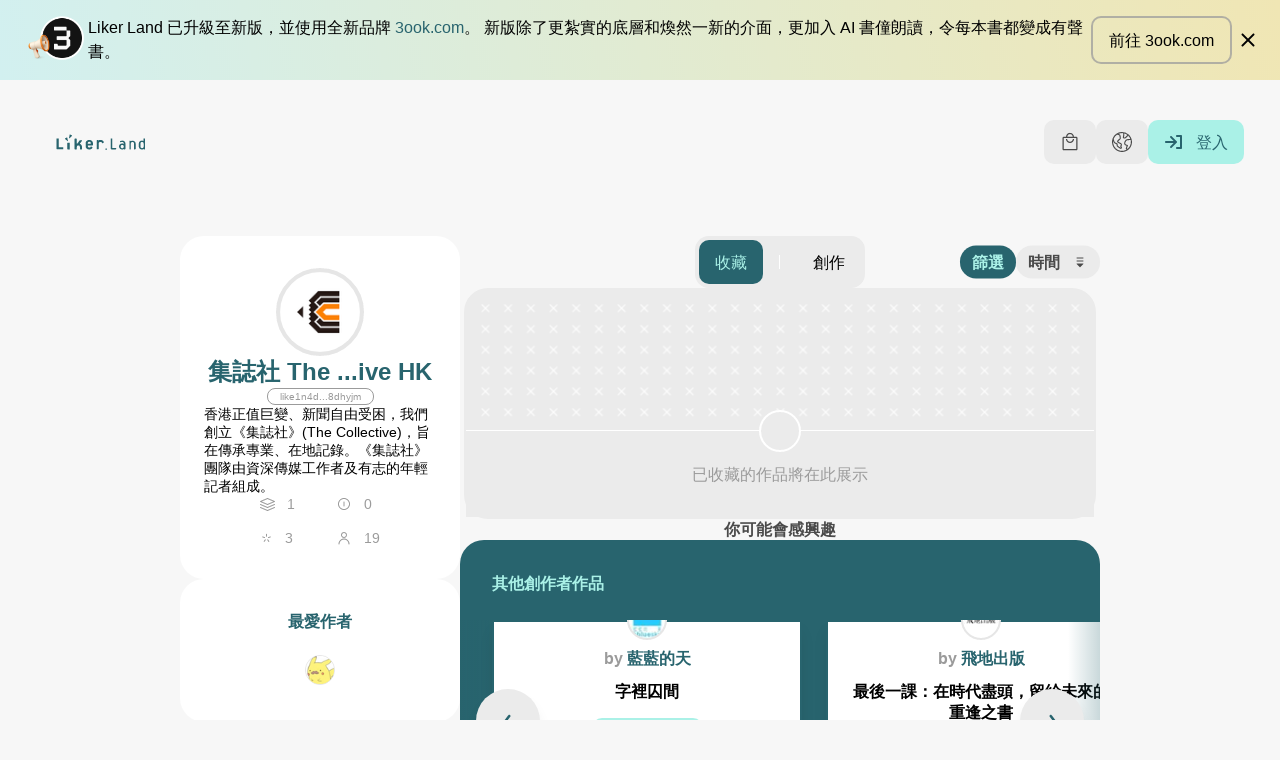

--- FILE ---
content_type: text/html; charset=utf-8
request_url: https://liker.land/zh-Hant/like1n4dyylqufkfrv2cuma8n40mm5s5vusur8dhyjm?referrer=https://thecollectivehk.com/%25e5%2599%25a8%25e5%25ae%2598%25e6%258d%2590%25e8%25b4%2588%25ef%25bd%259c%25e5%259b%259e%25e9%25a1%25a7%25e9%25a2%25a8%25e6%25b3%25a2%25e3%2580%258015-%25e5%2580%258b%25e6%259c%2588%25e5%2585%25a7%25e3%2580%2580%25e5%258f%2596%25e6%25b6%2588%25e7%2599%25bb%25e8%25a8%2598%25e5%25a2%259e-2138-%25e3%2580%2580%25e6%2596%25b0/&utm_source=button
body_size: 68104
content:
<!doctype html>
<html data-n-head-ssr class="text-[16px] font-sans" lang="zh-Hant" data-n-head="%7B%22class%22:%7B%22ssr%22:%5B%22text-%5B16px%5D%22,%22font-sans%22%5D%7D,%22lang%22:%7B%22ssr%22:%22zh-Hant%22%7D%7D">
  <head >
    <meta data-n-head="ssr" data-hid="viewport" name="viewport" content="width=device-width, initial-scale=1"><meta data-n-head="ssr" data-hid="theme-color" name="theme-color" content="#28646e"><meta data-n-head="ssr" name="msapplication-TileColor" content="#28646e"><meta data-n-head="ssr" name="msapplication-TileImage" content="/mstile-144x144.png"><meta data-n-head="ssr" name="msapplication-config" content="/browserconfig.xml"><meta data-n-head="ssr" data-hid="sentry-trace" name="sentry-trace" content="adeec716fcc840febdc9911e78b1bed6-90adc45b04805f33-0"><meta data-n-head="ssr" data-hid="sentry-baggage" name="baggage" content="sentry-environment=production,sentry-release=6b1dd603319c3b01c56951aba07f1da08b9d3405,sentry-public_key=01fb2a31c1bf4234bd8d36ed84732859,sentry-trace_id=adeec716fcc840febdc9911e78b1bed6,sentry-sample_rate=0.1,sentry-transaction=GET%20%2F*,sentry-sampled=false"><meta data-n-head="ssr" data-hid="i18n-og" property="og:locale" content="zh_Hant"><meta data-n-head="ssr" data-hid="i18n-og-alt-en" property="og:locale:alternate" content="en"><meta data-n-head="ssr" data-hid="og:title" property="og:title" content="集誌社 The ...ive HK 的書架"><meta data-n-head="ssr" data-hid="description" name="description" content="我的閱讀清單，構成我的精神面貌。歡迎以文會友。"><meta data-n-head="ssr" data-hid="og:description" property="og:description" content="我的閱讀清單，構成我的精神面貌。歡迎以文會友。"><meta data-n-head="ssr" data-hid="og:image" property="og:image" content="https://api.like.co/users/id/thecollectivehk/avatar?size=400&amp;hash=f0fbb898da203edf6d6ee4266e0666f2e6404b7f713401c73faaad7ebbc6a106"><meta data-n-head="ssr" data-hid="likecoin:wallet" name="likecoin:wallet" content="like1n4dyylqufkfrv2cuma8n40mm5s5vusur8dhyjm"><title>集誌社 The ...ive HK 的書架 - Liker Land Bookstore</title><link data-n-head="ssr" rel="preconnect" href="https://storage.googleapis.com"><link data-n-head="ssr" data-hid="stripe-js-link" rel="preload" href="https://js.stripe.com/v3" as="script"><link data-n-head="ssr" data-hid="mailerlite-script-link" rel="preload" href="/js/mailerlite.js" as="script"><link data-n-head="ssr" data-hid="mailerlite-script-universal-link" rel="preload" href="https://assets.mailerlite.com/js/universal.js" as="script"><link data-n-head="ssr" rel="icon" type="image/png" sizes="32x32" href="/favicon-32x32.png"><link data-n-head="ssr" rel="icon" type="image/png" sizes="16x16" href="/favicon-16x16.png"><link data-n-head="ssr" rel="apple-touch-icon" sizes="180x180" href="/apple-touch-icon.png"><link data-n-head="ssr" rel="mask-icon" href="/safari-pinned-tab.svg" color="#28646e"><link data-n-head="ssr" rel="apple-touch-startup-image" href="/images/splash/iphone5.png" media="(device-width: 320px) and (device-height: 568px) and (-webkit-device-pixel-ratio: 2)"><link data-n-head="ssr" rel="apple-touch-startup-image" href="/images/splash/iphone6.png" media="(device-width: 375px) and (device-height: 667px) and (-webkit-device-pixel-ratio: 2)"><link data-n-head="ssr" rel="apple-touch-startup-image" href="/images/splash/iphoneplus.png" media="(device-width: 621px) and (device-height: 1104px) and (-webkit-device-pixel-ratio: 3)"><link data-n-head="ssr" rel="apple-touch-startup-image" href="/images/splash/iphonex.png" media="(device-width: 375px) and (device-height: 812px) and (-webkit-device-pixel-ratio: 3)"><link data-n-head="ssr" rel="apple-touch-startup-image" href="/images/splash/iphonexr.png" media="(device-width: 414px) and (device-height: 896px) and (-webkit-device-pixel-ratio: 2)"><link data-n-head="ssr" rel="apple-touch-startup-image" href="/images/splash/iphonexsmax.png" media="(device-width: 414px) and (device-height: 896px) and (-webkit-device-pixel-ratio: 3)"><link data-n-head="ssr" rel="apple-touch-startup-image" href="/images/splash/ipad.png" media="(device-width: 768px) and (device-height: 1024px) and (-webkit-device-pixel-ratio: 2)"><link data-n-head="ssr" rel="apple-touch-startup-image" href="/images/splash/ipadpro1.png" media="(device-width: 834px) and (device-height: 1112px) and (-webkit-device-pixel-ratio: 2)"><link data-n-head="ssr" rel="apple-touch-startup-image" href="/images/splash/ipadpro3.png" media="(device-width: 834px) and (device-height: 1194px) and (-webkit-device-pixel-ratio: 2)"><link data-n-head="ssr" rel="apple-touch-startup-image" href="/images/splash/ipadpro2.png" media="(device-width: 102px) and (device-height: 1366px) and (-webkit-device-pixel-ratio: 2)"><link data-n-head="ssr" data-hid="i18n-alt-en" rel="alternate" href="https://liker.land/en/like1n4dyylqufkfrv2cuma8n40mm5s5vusur8dhyjm?referrer=https%3A%2F%2Fthecollectivehk.com%2F%25e5%2599%25a8%25e5%25ae%2598%25e6%258d%2590%25e8%25b4%2588%25ef%25bd%259c%25e5%259b%259e%25e9%25a1%25a7%25e9%25a2%25a8%25e6%25b3%25a2%25e3%2580%258015-%25e5%2580%258b%25e6%259c%2588%25e5%2585%25a7%25e3%2580%2580%25e5%258f%2596%25e6%25b6%2588%25e7%2599%25bb%25e8%25a8%2598%25e5%25a2%259e-2138-%25e3%2580%2580%25e6%2596%25b0%2F&amp;utm_source=button" hreflang="en"><link data-n-head="ssr" data-hid="i18n-alt-zh" rel="alternate" href="https://liker.land/zh-Hant/like1n4dyylqufkfrv2cuma8n40mm5s5vusur8dhyjm?referrer=https%3A%2F%2Fthecollectivehk.com%2F%25e5%2599%25a8%25e5%25ae%2598%25e6%258d%2590%25e8%25b4%2588%25ef%25bd%259c%25e5%259b%259e%25e9%25a1%25a7%25e9%25a2%25a8%25e6%25b3%25a2%25e3%2580%258015-%25e5%2580%258b%25e6%259c%2588%25e5%2585%25a7%25e3%2580%2580%25e5%258f%2596%25e6%25b6%2588%25e7%2599%25bb%25e8%25a8%2598%25e5%25a2%259e-2138-%25e3%2580%2580%25e6%2596%25b0%2F&amp;utm_source=button" hreflang="zh"><link data-n-head="ssr" data-hid="i18n-alt-zh-Hant" rel="alternate" href="https://liker.land/zh-Hant/like1n4dyylqufkfrv2cuma8n40mm5s5vusur8dhyjm?referrer=https%3A%2F%2Fthecollectivehk.com%2F%25e5%2599%25a8%25e5%25ae%2598%25e6%258d%2590%25e8%25b4%2588%25ef%25bd%259c%25e5%259b%259e%25e9%25a1%25a7%25e9%25a2%25a8%25e6%25b3%25a2%25e3%2580%258015-%25e5%2580%258b%25e6%259c%2588%25e5%2585%25a7%25e3%2580%2580%25e5%258f%2596%25e6%25b6%2588%25e7%2599%25bb%25e8%25a8%2598%25e5%25a2%259e-2138-%25e3%2580%2580%25e6%2596%25b0%2F&amp;utm_source=button" hreflang="zh-Hant"><link data-n-head="ssr" data-hid="i18n-xd" rel="alternate" href="https://liker.land/zh-Hant/like1n4dyylqufkfrv2cuma8n40mm5s5vusur8dhyjm?referrer=https%3A%2F%2Fthecollectivehk.com%2F%25e5%2599%25a8%25e5%25ae%2598%25e6%258d%2590%25e8%25b4%2588%25ef%25bd%259c%25e5%259b%259e%25e9%25a1%25a7%25e9%25a2%25a8%25e6%25b3%25a2%25e3%2580%258015-%25e5%2580%258b%25e6%259c%2588%25e5%2585%25a7%25e3%2580%2580%25e5%258f%2596%25e6%25b6%2588%25e7%2599%25bb%25e8%25a8%2598%25e5%25a2%259e-2138-%25e3%2580%2580%25e6%2596%25b0%2F&amp;utm_source=button" hreflang="x-default"><link data-n-head="ssr" data-hid="i18n-can" rel="canonical" href="https://liker.land/zh-Hant/like1n4dyylqufkfrv2cuma8n40mm5s5vusur8dhyjm"><link data-n-head="ssr" rel="prefetch" href="https://unpkg.com/@google/model-viewer@3.1.1/dist/model-viewer.min.js"><script data-n-head="ssr" data-hid="stripe-js-script" src="https://js.stripe.com/v3" async></script><script data-n-head="ssr" data-hid="mailerlite-script" src="/js/mailerlite.js" async></script><link rel="preload" href="/_nuxt/924290f.js" as="script"><link rel="preload" href="/_nuxt/18a0d94.js" as="script"><link rel="preload" href="/_nuxt/03ace03.js" as="script"><link rel="preload" href="/_nuxt/11d1ceb.js" as="script"><link rel="preload" href="/_nuxt/ebdb437.js" as="script"><link rel="preload" href="/_nuxt/51e4f78.js" as="script"><link rel="preload" href="/_nuxt/47b8ec6.js" as="script"><link rel="preload" href="/_nuxt/b000b43.js" as="script"><link rel="preload" href="/_nuxt/19e3121.js" as="script"><style data-vue-ssr-id="65b97e00:0 bffbd9ca:0 9e8e9656:0 6e7b858a:0 1898f899:0 d79cd610:0 922cf2d0:0 089d078f:0 2f6a1892:0 3a2f7a55:0">/*! tailwindcss v3.1.6 | MIT License | https://tailwindcss.com*/*,:after,:before{border:0 solid;box-sizing:border-box}:after,:before{--tw-content:""}html{line-height:1.5;-webkit-text-size-adjust:100%;font-family:source-han-sans-traditional,source-han-sans-simplified-c,open-sans,Microsoft JhengHei,sans-serif;tab-size:4}body{line-height:inherit;margin:0}hr{border-top-width:1px;color:inherit;height:0}abbr:where([title]){text-decoration:underline;-webkit-text-decoration:underline dotted;text-decoration:underline dotted}h1,h2,h3,h4,h5,h6{font-size:inherit;font-weight:inherit}a{color:inherit;text-decoration:inherit}b,strong{font-weight:bolder}code,kbd,pre,samp{font-family:monospace;font-size:1em}small{font-size:80%}sub,sup{font-size:75%;line-height:0;position:relative;vertical-align:baseline}sub{bottom:-.25em}sup{top:-.5em}table{border-collapse:collapse;border-color:inherit;text-indent:0}button,input,optgroup,select,textarea{color:inherit;font-family:inherit;font-size:100%;font-weight:inherit;line-height:inherit;margin:0;padding:0}button,select{text-transform:none}[type=button],[type=reset],[type=submit],button{-webkit-appearance:button;background-color:transparent;background-image:none}:-moz-focusring{outline:auto}:-moz-ui-invalid{box-shadow:none}progress{vertical-align:baseline}::-webkit-inner-spin-button,::-webkit-outer-spin-button{height:auto}[type=search]{-webkit-appearance:textfield;outline-offset:-2px}::-webkit-search-decoration{-webkit-appearance:none}::-webkit-file-upload-button{-webkit-appearance:button;font:inherit}summary{display:list-item}blockquote,dd,dl,figure,h1,h2,h3,h4,h5,h6,hr,p,pre{margin:0}fieldset{margin:0}fieldset,legend{padding:0}menu,ol,ul{list-style:none;margin:0;padding:0}textarea{resize:vertical}input:-ms-input-placeholder,textarea:-ms-input-placeholder{color:#9ca3af;opacity:1}input:-ms-input-placeholder, textarea:-ms-input-placeholder{color:#9ca3af;opacity:1}input::placeholder,textarea::placeholder{color:#9ca3af;opacity:1}[role=button],button{cursor:pointer}:disabled{cursor:default}audio,canvas,embed,iframe,img,object,svg,video{display:block;vertical-align:middle}img,video{height:auto;max-width:100%}*,:after,:before{--tw-border-spacing-x:0;--tw-border-spacing-y:0;--tw-translate-x:0;--tw-translate-y:0;--tw-rotate:0;--tw-skew-x:0;--tw-skew-y:0;--tw-scale-x:1;--tw-scale-y:1;--tw-pan-x: ;--tw-pan-y: ;--tw-pinch-zoom: ;--tw-scroll-snap-strictness:proximity;--tw-ordinal: ;--tw-slashed-zero: ;--tw-numeric-figure: ;--tw-numeric-spacing: ;--tw-numeric-fraction: ;--tw-ring-inset: ;--tw-ring-offset-width:0px;--tw-ring-offset-color:#fff;--tw-ring-color:rgba(59,130,246,.5);--tw-ring-offset-shadow:0 0 transparent;--tw-ring-shadow:0 0 transparent;--tw-shadow:0 0 transparent;--tw-shadow-colored:0 0 transparent;--tw-blur: ;--tw-brightness: ;--tw-contrast: ;--tw-grayscale: ;--tw-hue-rotate: ;--tw-invert: ;--tw-saturate: ;--tw-sepia: ;--tw-drop-shadow: ;--tw-backdrop-blur: ;--tw-backdrop-brightness: ;--tw-backdrop-contrast: ;--tw-backdrop-grayscale: ;--tw-backdrop-hue-rotate: ;--tw-backdrop-invert: ;--tw-backdrop-opacity: ;--tw-backdrop-saturate: ;--tw-backdrop-sepia: }::-ms-backdrop{--tw-border-spacing-x:0;--tw-border-spacing-y:0;--tw-translate-x:0;--tw-translate-y:0;--tw-rotate:0;--tw-skew-x:0;--tw-skew-y:0;--tw-scale-x:1;--tw-scale-y:1;--tw-pan-x: ;--tw-pan-y: ;--tw-pinch-zoom: ;--tw-scroll-snap-strictness:proximity;--tw-ordinal: ;--tw-slashed-zero: ;--tw-numeric-figure: ;--tw-numeric-spacing: ;--tw-numeric-fraction: ;--tw-ring-inset: ;--tw-ring-offset-width:0px;--tw-ring-offset-color:#fff;--tw-ring-color:rgba(59,130,246,.5);--tw-ring-offset-shadow:0 0 transparent;--tw-ring-shadow:0 0 transparent;--tw-shadow:0 0 transparent;--tw-shadow-colored:0 0 transparent;--tw-blur: ;--tw-brightness: ;--tw-contrast: ;--tw-grayscale: ;--tw-hue-rotate: ;--tw-invert: ;--tw-saturate: ;--tw-sepia: ;--tw-drop-shadow: ;--tw-backdrop-blur: ;--tw-backdrop-brightness: ;--tw-backdrop-contrast: ;--tw-backdrop-grayscale: ;--tw-backdrop-hue-rotate: ;--tw-backdrop-invert: ;--tw-backdrop-opacity: ;--tw-backdrop-saturate: ;--tw-backdrop-sepia: }::backdrop{--tw-border-spacing-x:0;--tw-border-spacing-y:0;--tw-translate-x:0;--tw-translate-y:0;--tw-rotate:0;--tw-skew-x:0;--tw-skew-y:0;--tw-scale-x:1;--tw-scale-y:1;--tw-pan-x: ;--tw-pan-y: ;--tw-pinch-zoom: ;--tw-scroll-snap-strictness:proximity;--tw-ordinal: ;--tw-slashed-zero: ;--tw-numeric-figure: ;--tw-numeric-spacing: ;--tw-numeric-fraction: ;--tw-ring-inset: ;--tw-ring-offset-width:0px;--tw-ring-offset-color:#fff;--tw-ring-color:rgba(59,130,246,.5);--tw-ring-offset-shadow:0 0 transparent;--tw-ring-shadow:0 0 transparent;--tw-shadow:0 0 transparent;--tw-shadow-colored:0 0 transparent;--tw-blur: ;--tw-brightness: ;--tw-contrast: ;--tw-grayscale: ;--tw-hue-rotate: ;--tw-invert: ;--tw-saturate: ;--tw-sepia: ;--tw-drop-shadow: ;--tw-backdrop-blur: ;--tw-backdrop-brightness: ;--tw-backdrop-contrast: ;--tw-backdrop-grayscale: ;--tw-backdrop-hue-rotate: ;--tw-backdrop-invert: ;--tw-backdrop-opacity: ;--tw-backdrop-saturate: ;--tw-backdrop-sepia: }.container{width:100%}.\!container{width:100%!important}@media (min-width:528px){.container{max-width:528px}.\!container{max-width:528px!important}}@media (min-width:769px){.container{max-width:769px}.\!container{max-width:769px!important}}@media (min-width:992px){.container{max-width:992px}.\!container{max-width:992px!important}}@media (min-width:1280px){.container{max-width:1280px}.\!container{max-width:1280px!important}}@media (min-width:1439px){.container{max-width:1439px}.\!container{max-width:1439px!important}}@media (min-width:1920px){.container{max-width:1920px}.\!container{max-width:1920px!important}}.pointer-events-none{pointer-events:none}.pointer-events-auto{pointer-events:auto}.visible{visibility:visible}.invisible{visibility:hidden}.static{position:static}.fixed{position:fixed}.absolute{position:absolute}.relative{position:relative}.sticky{position:sticky}.inset-0{bottom:0;left:0;right:0;top:0}.inset-\[8\%\]{bottom:8%;left:8%;right:8%;top:8%}.inset-y-0{bottom:0;top:0}.inset-x-0{left:0;right:0}.inset-x-\[16px\]{left:16px;right:16px}.left-0{left:0}.bottom-0{bottom:0}.bottom-\[12px\]{bottom:12px}.left-\[12px\]{left:12px}.bottom-full{bottom:100%}.top-0{top:0}.right-0{right:0}.right-full{right:100%}.left-full{left:100%}.-top-full{top:-100%}.top-1\/2{top:50%}.left-1\/2{left:50%}.right-\[12px\]{right:12px}.bottom-\[40px\]{bottom:40px}.top-\[6px\]{top:6px}.left-\[6px\]{left:6px}.bottom-\[-24px\]{bottom:-24px}.left-\[50\%\]{left:50%}.top-\[50\%\]{top:50%}.top-\[45\%\]{top:45%}.bottom-\[50\%\]{bottom:50%}.top-full{top:100%}.top-\[-24px\]{top:-24px}.top-\[-10px\]{top:-10px}.left-\[-10px\]{left:-10px}.right-\[10px\]{right:10px}.top-\[24px\]{top:24px}.top-\[12px\]{top:12px}.top-\[-20px\]{top:-20px}.bottom-\[85\%\]{bottom:85%}.left-\[85\%\]{left:85%}.top-\[42px\]{top:42px}.top-\[96px\]{top:96px}.top-\[158px\]{top:158px}.left-\[25px\]{left:25px}.left-\[40px\]{left:40px}.top-\[64px\]{top:64px}.right-\[6px\]{right:6px}.bottom-\[-20px\]{bottom:-20px}.top-\[-12px\]{top:-12px}.left-\[-12px\]{left:-12px}.bottom-\[-75px\]{bottom:-75px}.bottom-\[-105px\]{bottom:-105px}.top-\[40\%\]{top:40%}.top-\[28px\]{top:28px}.z-\[1000001\]{z-index:1000001}.z-50{z-index:50}.z-1{z-index:1}.z-\[50\]{z-index:50}.z-\[1\]{z-index:1}.z-10{z-index:10}.z-\[500\]{z-index:500}.z-\[1000\]{z-index:1000}.-z-1{z-index:-1}.z-0{z-index:0}.z-\[48\]{z-index:48}.z-\[5\]{z-index:5}.z-\[49\]{z-index:49}.z-\[0\]{z-index:0}.z-\[10\]{z-index:10}.order-2{order:2}.order-1{order:1}.order-first{order:-9999}.col-span-3{grid-column:span 3/span 3}.col-span-1{grid-column:span 1/span 1}.col-span-6{grid-column:span 6/span 6}.col-span-2{grid-column:span 2/span 2}.col-span-4{grid-column:span 4/span 4}.col-start-8{grid-column-start:8}.col-start-10{grid-column-start:10}.col-start-1{grid-column-start:1}.col-start-4{grid-column-start:4}.col-start-2{grid-column-start:2}.col-end-12{grid-column-end:12}.col-end-8{grid-column-end:8}.col-end-10{grid-column-end:10}.m-\[8px\]{margin:8px}.m-\[0\.5rem\]{margin:.5rem}.mx-auto{margin-left:auto;margin-right:auto}.my-\[48px\]{margin-bottom:48px;margin-top:48px}.my-\[12px\]{margin-bottom:12px;margin-top:12px}.mx-\[3rem\]{margin-left:3rem;margin-right:3rem}.mx-\[16px\]{margin-left:16px;margin-right:16px}.my-\[8px\]{margin-bottom:8px;margin-top:8px}.my-0{margin-bottom:0;margin-top:0}.my-32{margin-bottom:2rem;margin-top:2rem}.my-\[24px\]{margin-bottom:24px;margin-top:24px}.mx-\[8px\]{margin-left:8px;margin-right:8px}.mx-8{margin-left:.5rem;margin-right:.5rem}.my-\[20px\]{margin-bottom:20px;margin-top:20px}.my-\[-4rem\]{margin-bottom:-4rem;margin-top:-4rem}.mx-\[-16px\]{margin-left:-16px;margin-right:-16px}.-my-\[8px\]{margin-bottom:-8px;margin-top:-8px}.\!mx-\[4px\]{margin-left:4px!important;margin-right:4px!important}.my-\[32px\]{margin-bottom:32px;margin-top:32px}.my-\[1rem\]{margin-bottom:1rem;margin-top:1rem}.my-\[16px\]{margin-bottom:16px;margin-top:16px}.mx-\[4px\]{margin-left:4px;margin-right:4px}.-mx-\[12px\]{margin-left:-12px;margin-right:-12px}.mx-\[-8px\]{margin-left:-8px;margin-right:-8px}.-my-\[21px\]{margin-bottom:-21px;margin-top:-21px}.my-\[62px\]{margin-bottom:62px;margin-top:62px}.my-\[4px\]{margin-bottom:4px;margin-top:4px}.my-\[18px\]{margin-bottom:18px;margin-top:18px}.my-48{margin-bottom:3rem;margin-top:3rem}.my-\[40px\]{margin-bottom:40px;margin-top:40px}.my-\[68px\]{margin-bottom:68px;margin-top:68px}.my-\[6px\]{margin-bottom:6px;margin-top:6px}.mt-\[24px\]{margin-top:24px}.mt-\[4px\]{margin-top:4px}.mr-\[8px\]{margin-right:8px}.mr-16{margin-right:1rem}.mt-32{margin-top:2rem}.mb-\[8px\]{margin-bottom:8px}.ml-\[16px\]{margin-left:16px}.mb-\[24px\]{margin-bottom:24px}.mt-\[-24px\]{margin-top:-24px}.mb-\[12px\]{margin-bottom:12px}.mt-0{margin-top:0}.ml-\[8px\]{margin-left:8px}.mb-\[4px\]{margin-bottom:4px}.mt-\[48px\]{margin-top:48px}.mt-\[-48px\]{margin-top:-48px}.mt-\[0\.5rem\]{margin-top:.5rem}.mt-\[1\.5rem\]{margin-top:1.5rem}.mb-\[3rem\]{margin-bottom:3rem}.mt-\[8px\]{margin-top:8px}.mt-\[16px\]{margin-top:16px}.mt-\[0\.75rem\]{margin-top:.75rem}.mr-\[12px\]{margin-right:12px}.ml-\[12px\]{margin-left:12px}.ml-\[4px\]{margin-left:4px}.mt-\[12px\]{margin-top:12px}.ml-auto{margin-left:auto}.ml-\[-10px\]{margin-left:-10px}.mb-\[-3px\]{margin-bottom:-3px}.ml-\[-4px\]{margin-left:-4px}.mb-\[10px\]{margin-bottom:10px}.ml-\[50px\]{margin-left:50px}.mt-\[2px\]{margin-top:2px}.mt-\[1rem\]{margin-top:1rem}.mr-\[16px\]{margin-right:16px}.mt-\[32px\]{margin-top:32px}.mt-8{margin-top:.5rem}.-mt-\[32px\]{margin-top:-32px}.mb-\[18px\]{margin-bottom:18px}.mb-24{margin-bottom:1.5rem}.ml-16{margin-left:1rem}.ml-8{margin-left:.5rem}.mt-4{margin-top:.25rem}.mt-\[64px\]{margin-top:64px}.mt-16{margin-top:1rem}.mr-8{margin-right:.5rem}.-mt-\[20px\]{margin-top:-20px}.mb-\[20px\]{margin-bottom:20px}.mt-\[1\.5em\]{margin-top:1.5em}.mb-\[0\.5rem\]{margin-bottom:.5rem}.mb-\[16px\]{margin-bottom:16px}.mb-\[28px\]{margin-bottom:28px}.mt-\[-70px\]{margin-top:-70px}.mb-\[6px\]{margin-bottom:6px}.mt-\[20px\]{margin-top:20px}.mt-\[6px\]{margin-top:6px}.mt-\[-2px\]{margin-top:-2px}.mt-\[30px\]{margin-top:30px}.mt-\[36px\]{margin-top:36px}.ml-\[6px\]{margin-left:6px}.mt-\[72px\]{margin-top:72px}.mt-\[-22px\]{margin-top:-22px}.mb-\[0\]{margin-bottom:0}.mt-\[-72px\]{margin-top:-72px}.mt-\[-58px\]{margin-top:-58px}.mt-\[2rem\]{margin-top:2rem}.mt-\[2\.5rem\]{margin-top:2.5rem}.mt-\[60px\]{margin-top:60px}.mt-\[58px\]{margin-top:58px}.ml-\[20px\]{margin-left:20px}.mt-\[18px\]{margin-top:18px}.mt-\[40px\]{margin-top:40px}.ml-\[24px\]{margin-left:24px}.mt-\[-21px\]{margin-top:-21px}.-mr-\[12px\]{margin-right:-12px}.-ml-\[5px\]{margin-left:-5px}.mr-\[6px\]{margin-right:6px}.ml-24{margin-left:1.5rem}.-mt-\[8px\]{margin-top:-8px}.mb-\[-10px\]{margin-bottom:-10px}.ml-\[5px\]{margin-left:5px}.mb-\[48px\]{margin-bottom:48px}.mb-\[36px\]{margin-bottom:36px}.mb-\[60px\]{margin-bottom:60px}.mb-\[180px\]{margin-bottom:180px}.mb-\[160px\]{margin-bottom:160px}.mt-\[220px\]{margin-top:220px}.mb-\[1\.5rem\]{margin-bottom:1.5rem}.\!mt-\[24px\]{margin-top:24px!important}.mt-\[1em\]{margin-top:1em}.mt-\[2em\]{margin-top:2em}.mb-\[0\.5em\]{margin-bottom:.5em}.mt-\[-1px\]{margin-top:-1px}.ml-\[-80px\]{margin-left:-80px}.mb-\[-20px\]{margin-bottom:-20px}.-mt-\[180px\]{margin-top:-180px}.mt-\[38px\]{margin-top:38px}.box-border{box-sizing:border-box}.block{display:block}.inline-block{display:inline-block}.inline{display:inline}.flex{display:flex}.inline-flex{display:inline-flex}.table{display:table}.table-row{display:table-row}.grid{display:grid}.contents{display:contents}.hidden{display:none}.\!hidden{display:none!important}.aspect-\[1200\/630\]{aspect-ratio:1200/630}.aspect-\[inherit\]{aspect-ratio:inherit}.aspect-\[1\]{aspect-ratio:1}.aspect-\[4\/5\]{aspect-ratio:4/5}.aspect-video{aspect-ratio:16/9}.h-\[1px\]{height:1px}.h-\[64px\]{height:64px}.h-\[32px\]{height:32px}.h-\[24px\]{height:24px}.h-\[48px\]{height:48px}.h-full{height:100%}.h-\[2px\]{height:2px}.h-\[16px\]{height:16px}.h-\[36px\]{height:36px}.h-\[18px\]{height:18px}.h-\[44px\]{height:44px}.h-\[14px\]{height:14px}.h-\[inherit\]{height:inherit}.h-auto{height:auto}.h-\[290px\]{height:290px}.h-\[20px\]{height:20px}.h-\[22px\]{height:22px}.h-\[12px\]{height:12px}.h-20{height:1.25rem}.h-16{height:1rem}.h-\[80px\]{height:80px}.h-\[120px\]{height:120px}.h-\[0\]{height:0}.h-\[66px\]{height:66px}.h-\[34px\]{height:34px}.h-\[40px\]{height:40px}.h-8{height:.5rem}.h-\[1920px\]{height:1920px}.h-\[48\]{height:48}.h-\[200px\]{height:200px}.h-\[60px\]{height:60px}.h-\[104px\]{height:104px}.h-\[140px\]{height:140px}.h-\[42px\]{height:42px}.h-\[180px\]{height:180px}.h-\[240px\]{height:240px}.h-\[300px\]{height:300px}.h-24{height:1.5rem}.h-screen{height:100vh;height:100dvh}.h-\[8px\]{height:8px}.h-\[30px\]{height:30px}.\!h-\[32px\]{height:32px!important}.max-h-screen{max-height:100vh}.max-h-\[80vh\]{max-height:80vh}.max-h-\[inherit\]{max-height:inherit}.max-h-\[70vh\]{max-height:70vh}.max-h-\[1920px\]{max-height:1920px}.max-h-\[320px\]{max-height:320px}.max-h-\[35vh\]{max-height:35vh}.max-h-\[30vh\]{max-height:30vh}.max-h-\[44px\]{max-height:44px}.min-h-\[44px\]{min-height:44px}.min-h-\[30px\]{min-height:30px}.min-h-\[24px\]{min-height:24px}.min-h-\[40px\]{min-height:40px}.min-h-\[inherit\]{min-height:inherit}.min-h-screen{min-height:100svh}.min-h-\[300px\]{min-height:300px}.min-h-\[414px\]{min-height:414px}.min-h-\[56px\]{min-height:56px}.min-h-\[82px\]{min-height:82px}.min-h-\[120px\]{min-height:120px}.min-h-\[20px\]{min-height:20px}.min-h-\[10vh\]{min-height:10vh}.min-h-\[20vh\]{min-height:20vh}.min-h-\[15vh\]{min-height:15vh}.min-h-\[720px\]{min-height:720px}.min-h-\[180px\]{min-height:180px}.min-h-\[220px\]{min-height:220px}.min-h-\[200px\]{min-height:200px}.min-h-\[320px\]{min-height:320px}.min-h-\[450px\]{min-height:450px}.min-h-\[76px\]{min-height:76px}.min-h-\[248px\]{min-height:248px}.w-full{width:100%}.w-\[20px\]{width:20px}.w-\[64px\]{width:64px}.w-\[32px\]{width:32px}.w-\[24px\]{width:24px}.w-\[48px\]{width:48px}.w-16{width:1rem}.w-\[inherit\]{width:inherit}.w-auto{width:auto}.w-screen{width:100vw}.w-\[70\%\]{width:70%}.w-\[44px\]{width:44px}.w-\[88px\]{width:88px}.w-\[2px\]{width:2px}.w-\[25px\]{width:25px}.w-\[1px\]{width:1px}.w-\[16px\]{width:16px}.w-\[204px\]{width:204px}.w-\[60\%\]{width:60%}.w-\[40\%\]{width:40%}.w-\[22px\]{width:22px}.w-\[12px\]{width:12px}.w-20{width:1.25rem}.w-\[80px\]{width:80px}.w-\[120px\]{width:120px}.w-\[8px\]{width:8px}.w-\[34px\]{width:34px}.w-\[90px\]{width:90px}.w-\[180px\]{width:180px}.w-\[140px\]{width:140px}.w-\[40px\]{width:40px}.w-\[96px\]{width:96px}.w-\[1920px\]{width:1920px}.w-\[1\.5em\]{width:1.5em}.w-\[310px\]{width:310px}.w-\[216px\]{width:216px}.w-\[230px\]{width:230px}.w-\[17px\]{width:17px}.w-\[80\%\]{width:80%}.w-\[178px\]{width:178px}.w-\[148px\]{width:148px}.w-\[42px\]{width:42px}.\!w-full{width:100%!important}.w-\[35\%\]{width:35%}.w-\[45\%\]{width:45%}.w-\[50\%\]{width:50%}.w-\[100px\]{width:100px}.\!w-\[100px\]{width:100px!important}.w-24{width:1.5rem}.w-\[138px\]{width:138px}.w-\[240px\]{width:240px}.w-\[160px\]{width:160px}.w-\[124px\]{width:124px}.w-\[30px\]{width:30px}.w-\[100vw\]{width:100vw}.w-\[60px\]{width:60px}.min-w-\[360px\]{min-width:360px}.min-w-\[20px\]{min-width:20px}.min-w-\[138px\]{min-width:138px}.min-w-\[220px\]{min-width:220px}.min-w-\[200px\]{min-width:200px}.min-w-0{min-width:0}.min-w-\[310px\]{min-width:310px}.\!min-w-0{min-width:0!important}.min-w-\[2em\]{min-width:2em}.min-w-\[300px\]{min-width:300px}.min-w-\[800px\]{min-width:800px}.min-w-\[195px\]{min-width:195px}.min-w-\[280px\]{min-width:280px}.min-w-\[120px\]{min-width:120px}.min-w-\[56px\]{min-width:56px}.max-w-phone{max-width:528px}.max-w-\[1920px\]{max-width:1920px}.max-w-\[204px\]{max-width:204px}.max-w-\[292px\]{max-width:292px}.max-w-\[700px\]{max-width:700px}.max-w-\[336px\]{max-width:336px}.max-w-\[520px\]{max-width:520px}.max-w-\[800px\]{max-width:800px}.max-w-\[976px\]{max-width:976px}.max-w-\[220px\]{max-width:220px}.max-w-\[524px\]{max-width:524px}.max-w-\[540px\]{max-width:540px}.max-w-\[500px\]{max-width:500px}.max-w-\[390px\]{max-width:390px}.max-w-\[inherit\]{max-width:inherit}.max-w-\[400px\]{max-width:400px}.max-w-full{max-width:100%}.max-w-\[320px\]{max-width:320px}.max-w-\[1440px\]{max-width:1440px}.max-w-\[440px\]{max-width:440px}.max-w-\[310px\]{max-width:310px}.max-w-\[640px\]{max-width:640px}.max-w-\[10vw\]{max-width:10vw}.max-w-\[90vw\]{max-width:90vw}.max-w-\[720px\]{max-width:720px}.max-w-\[200px\]{max-width:200px}.max-w-\[960px\]{max-width:960px}.max-w-\[90\%\]{max-width:90%}.max-w-\[95\%\]{max-width:95%}.max-w-\[40\%\]{max-width:40%}.max-w-\[1024px\]{max-width:1024px}.max-w-\[256px\]{max-width:256px}.max-w-\[820px\]{max-width:820px}.max-w-\[740px\]{max-width:740px}.max-w-\[962px\]{max-width:962px}.max-w-\[300px\]{max-width:300px}.max-w-\[280px\]{max-width:280px}.max-w-\[44px\]{max-width:44px}.max-w-\[260px\]{max-width:260px}.max-w-\[128px\]{max-width:128px}.max-w-\[480px\]{max-width:480px}.max-w-\[426px\]{max-width:426px}.flex-auto{flex:1 1 auto}.flex-1{flex:1 1 0%}.flex-shrink-0{flex-shrink:0}.flex-shrink{flex-shrink:1}.shrink-0{flex-shrink:0}.shrink{flex-shrink:1}.flex-grow{flex-grow:1}.flex-grow-0{flex-grow:0}.grow{flex-grow:1}.basis-2\/3{flex-basis:66.666667%}.basis-1\/3{flex-basis:33.333333%}.table-auto{table-layout:auto}.table-fixed{table-layout:fixed}.origin-center{transform-origin:center}.translate-x-\[4px\]{--tw-translate-x:4px;transform:translate(4px,var(--tw-translate-y)) rotate(var(--tw-rotate)) skewX(var(--tw-skew-x)) skewY(var(--tw-skew-y)) scaleX(var(--tw-scale-x)) scaleY(var(--tw-scale-y));transform:translate(var(--tw-translate-x),var(--tw-translate-y)) rotate(var(--tw-rotate)) skewX(var(--tw-skew-x)) skewY(var(--tw-skew-y)) scaleX(var(--tw-scale-x)) scaleY(var(--tw-scale-y))}.translate-y-\[4px\]{--tw-translate-y:4px;transform:translate(var(--tw-translate-x),4px) rotate(var(--tw-rotate)) skewX(var(--tw-skew-x)) skewY(var(--tw-skew-y)) scaleX(var(--tw-scale-x)) scaleY(var(--tw-scale-y));transform:translate(var(--tw-translate-x),var(--tw-translate-y)) rotate(var(--tw-rotate)) skewX(var(--tw-skew-x)) skewY(var(--tw-skew-y)) scaleX(var(--tw-scale-x)) scaleY(var(--tw-scale-y))}.translate-y-\[-50\%\]{--tw-translate-y:-50%;transform:translate(var(--tw-translate-x),-50%) rotate(var(--tw-rotate)) skewX(var(--tw-skew-x)) skewY(var(--tw-skew-y)) scaleX(var(--tw-scale-x)) scaleY(var(--tw-scale-y));transform:translate(var(--tw-translate-x),var(--tw-translate-y)) rotate(var(--tw-rotate)) skewX(var(--tw-skew-x)) skewY(var(--tw-skew-y)) scaleX(var(--tw-scale-x)) scaleY(var(--tw-scale-y))}.translate-y-\[50\%\]{--tw-translate-y:50%;transform:translate(var(--tw-translate-x),50%) rotate(var(--tw-rotate)) skewX(var(--tw-skew-x)) skewY(var(--tw-skew-y)) scaleX(var(--tw-scale-x)) scaleY(var(--tw-scale-y));transform:translate(var(--tw-translate-x),var(--tw-translate-y)) rotate(var(--tw-rotate)) skewX(var(--tw-skew-x)) skewY(var(--tw-skew-y)) scaleX(var(--tw-scale-x)) scaleY(var(--tw-scale-y))}.-translate-x-1\/2{--tw-translate-x:-50%;transform:translate(-50%,var(--tw-translate-y)) rotate(var(--tw-rotate)) skewX(var(--tw-skew-x)) skewY(var(--tw-skew-y)) scaleX(var(--tw-scale-x)) scaleY(var(--tw-scale-y));transform:translate(var(--tw-translate-x),var(--tw-translate-y)) rotate(var(--tw-rotate)) skewX(var(--tw-skew-x)) skewY(var(--tw-skew-y)) scaleX(var(--tw-scale-x)) scaleY(var(--tw-scale-y))}.-translate-y-1\/2{--tw-translate-y:-50%;transform:translate(var(--tw-translate-x),-50%) rotate(var(--tw-rotate)) skewX(var(--tw-skew-x)) skewY(var(--tw-skew-y)) scaleX(var(--tw-scale-x)) scaleY(var(--tw-scale-y));transform:translate(var(--tw-translate-x),var(--tw-translate-y)) rotate(var(--tw-rotate)) skewX(var(--tw-skew-x)) skewY(var(--tw-skew-y)) scaleX(var(--tw-scale-x)) scaleY(var(--tw-scale-y))}.translate-x-\[-100\%\]{--tw-translate-x:-100%;transform:translate(-100%,var(--tw-translate-y)) rotate(var(--tw-rotate)) skewX(var(--tw-skew-x)) skewY(var(--tw-skew-y)) scaleX(var(--tw-scale-x)) scaleY(var(--tw-scale-y));transform:translate(var(--tw-translate-x),var(--tw-translate-y)) rotate(var(--tw-rotate)) skewX(var(--tw-skew-x)) skewY(var(--tw-skew-y)) scaleX(var(--tw-scale-x)) scaleY(var(--tw-scale-y))}.translate-x-\[12px\]{--tw-translate-x:12px;transform:translate(12px,var(--tw-translate-y)) rotate(var(--tw-rotate)) skewX(var(--tw-skew-x)) skewY(var(--tw-skew-y)) scaleX(var(--tw-scale-x)) scaleY(var(--tw-scale-y));transform:translate(var(--tw-translate-x),var(--tw-translate-y)) rotate(var(--tw-rotate)) skewX(var(--tw-skew-x)) skewY(var(--tw-skew-y)) scaleX(var(--tw-scale-x)) scaleY(var(--tw-scale-y))}.translate-y-\[100\%\]{--tw-translate-y:100%;transform:translate(var(--tw-translate-x),100%) rotate(var(--tw-rotate)) skewX(var(--tw-skew-x)) skewY(var(--tw-skew-y)) scaleX(var(--tw-scale-x)) scaleY(var(--tw-scale-y));transform:translate(var(--tw-translate-x),var(--tw-translate-y)) rotate(var(--tw-rotate)) skewX(var(--tw-skew-x)) skewY(var(--tw-skew-y)) scaleX(var(--tw-scale-x)) scaleY(var(--tw-scale-y))}.translate-x-\[-50\%\]{--tw-translate-x:-50%;transform:translate(-50%,var(--tw-translate-y)) rotate(var(--tw-rotate)) skewX(var(--tw-skew-x)) skewY(var(--tw-skew-y)) scaleX(var(--tw-scale-x)) scaleY(var(--tw-scale-y));transform:translate(var(--tw-translate-x),var(--tw-translate-y)) rotate(var(--tw-rotate)) skewX(var(--tw-skew-x)) skewY(var(--tw-skew-y)) scaleX(var(--tw-scale-x)) scaleY(var(--tw-scale-y))}.translate-y-\[64px\]{--tw-translate-y:64px;transform:translate(var(--tw-translate-x),64px) rotate(var(--tw-rotate)) skewX(var(--tw-skew-x)) skewY(var(--tw-skew-y)) scaleX(var(--tw-scale-x)) scaleY(var(--tw-scale-y));transform:translate(var(--tw-translate-x),var(--tw-translate-y)) rotate(var(--tw-rotate)) skewX(var(--tw-skew-x)) skewY(var(--tw-skew-y)) scaleX(var(--tw-scale-x)) scaleY(var(--tw-scale-y))}.translate-y-\[-30\%\]{--tw-translate-y:-30%;transform:translate(var(--tw-translate-x),-30%) rotate(var(--tw-rotate)) skewX(var(--tw-skew-x)) skewY(var(--tw-skew-y)) scaleX(var(--tw-scale-x)) scaleY(var(--tw-scale-y));transform:translate(var(--tw-translate-x),var(--tw-translate-y)) rotate(var(--tw-rotate)) skewX(var(--tw-skew-x)) skewY(var(--tw-skew-y)) scaleX(var(--tw-scale-x)) scaleY(var(--tw-scale-y))}.translate-x-1\/2{--tw-translate-x:50%;transform:translate(50%,var(--tw-translate-y)) rotate(var(--tw-rotate)) skewX(var(--tw-skew-x)) skewY(var(--tw-skew-y)) scaleX(var(--tw-scale-x)) scaleY(var(--tw-scale-y));transform:translate(var(--tw-translate-x),var(--tw-translate-y)) rotate(var(--tw-rotate)) skewX(var(--tw-skew-x)) skewY(var(--tw-skew-y)) scaleX(var(--tw-scale-x)) scaleY(var(--tw-scale-y))}.-rotate-180{--tw-rotate:-180deg;transform:translate(var(--tw-translate-x),var(--tw-translate-y)) rotate(-180deg) skewX(var(--tw-skew-x)) skewY(var(--tw-skew-y)) scaleX(var(--tw-scale-x)) scaleY(var(--tw-scale-y));transform:translate(var(--tw-translate-x),var(--tw-translate-y)) rotate(var(--tw-rotate)) skewX(var(--tw-skew-x)) skewY(var(--tw-skew-y)) scaleX(var(--tw-scale-x)) scaleY(var(--tw-scale-y))}.-rotate-90{--tw-rotate:-90deg;transform:translate(var(--tw-translate-x),var(--tw-translate-y)) rotate(-90deg) skewX(var(--tw-skew-x)) skewY(var(--tw-skew-y)) scaleX(var(--tw-scale-x)) scaleY(var(--tw-scale-y));transform:translate(var(--tw-translate-x),var(--tw-translate-y)) rotate(var(--tw-rotate)) skewX(var(--tw-skew-x)) skewY(var(--tw-skew-y)) scaleX(var(--tw-scale-x)) scaleY(var(--tw-scale-y))}.rotate-180,.rotate-\[180deg\]{--tw-rotate:180deg;transform:translate(var(--tw-translate-x),var(--tw-translate-y)) rotate(180deg) skewX(var(--tw-skew-x)) skewY(var(--tw-skew-y)) scaleX(var(--tw-scale-x)) scaleY(var(--tw-scale-y));transform:translate(var(--tw-translate-x),var(--tw-translate-y)) rotate(var(--tw-rotate)) skewX(var(--tw-skew-x)) skewY(var(--tw-skew-y)) scaleX(var(--tw-scale-x)) scaleY(var(--tw-scale-y))}.scale-125{--tw-scale-x:1.25;--tw-scale-y:1.25;transform:translate(var(--tw-translate-x),var(--tw-translate-y)) rotate(var(--tw-rotate)) skewX(var(--tw-skew-x)) skewY(var(--tw-skew-y)) scaleX(1.25) scaleY(1.25);transform:translate(var(--tw-translate-x),var(--tw-translate-y)) rotate(var(--tw-rotate)) skewX(var(--tw-skew-x)) skewY(var(--tw-skew-y)) scaleX(var(--tw-scale-x)) scaleY(var(--tw-scale-y))}.scale-75{--tw-scale-x:.75;--tw-scale-y:.75;transform:translate(var(--tw-translate-x),var(--tw-translate-y)) rotate(var(--tw-rotate)) skewX(var(--tw-skew-x)) skewY(var(--tw-skew-y)) scaleX(.75) scaleY(.75);transform:translate(var(--tw-translate-x),var(--tw-translate-y)) rotate(var(--tw-rotate)) skewX(var(--tw-skew-x)) skewY(var(--tw-skew-y)) scaleX(var(--tw-scale-x)) scaleY(var(--tw-scale-y))}.scale-150{--tw-scale-x:1.5;--tw-scale-y:1.5;transform:translate(var(--tw-translate-x),var(--tw-translate-y)) rotate(var(--tw-rotate)) skewX(var(--tw-skew-x)) skewY(var(--tw-skew-y)) scaleX(1.5) scaleY(1.5);transform:translate(var(--tw-translate-x),var(--tw-translate-y)) rotate(var(--tw-rotate)) skewX(var(--tw-skew-x)) skewY(var(--tw-skew-y)) scaleX(var(--tw-scale-x)) scaleY(var(--tw-scale-y))}.scale-\[0\.7\]{--tw-scale-x:0.7;--tw-scale-y:0.7;transform:translate(var(--tw-translate-x),var(--tw-translate-y)) rotate(var(--tw-rotate)) skewX(var(--tw-skew-x)) skewY(var(--tw-skew-y)) scaleX(.7) scaleY(.7);transform:translate(var(--tw-translate-x),var(--tw-translate-y)) rotate(var(--tw-rotate)) skewX(var(--tw-skew-x)) skewY(var(--tw-skew-y)) scaleX(var(--tw-scale-x)) scaleY(var(--tw-scale-y))}.scale-\[1\.2\]{--tw-scale-x:1.2;--tw-scale-y:1.2;transform:translate(var(--tw-translate-x),var(--tw-translate-y)) rotate(var(--tw-rotate)) skewX(var(--tw-skew-x)) skewY(var(--tw-skew-y)) scaleX(1.2) scaleY(1.2)}.scale-\[1\.2\],.transform{transform:translate(var(--tw-translate-x),var(--tw-translate-y)) rotate(var(--tw-rotate)) skewX(var(--tw-skew-x)) skewY(var(--tw-skew-y)) scaleX(var(--tw-scale-x)) scaleY(var(--tw-scale-y))}@keyframes pulse{50%{opacity:.5}}.animate-pulse{animation:pulse 2s cubic-bezier(.4,0,.6,1) infinite}.cursor-pointer{cursor:pointer}.cursor-default{cursor:default}.cursor-auto{cursor:auto}.cursor-not-allowed{cursor:not-allowed}.select-none{-webkit-user-select:none;-ms-user-select:none;user-select:none}.resize-none{resize:none}.resize{resize:both}.list-decimal{list-style-type:decimal}.grid-flow-row{grid-auto-flow:row}.grid-flow-col{grid-auto-flow:column}.auto-rows-\[1fr\]{grid-auto-rows:1fr}.grid-cols-1{grid-template-columns:repeat(1,minmax(0,1fr))}.grid-cols-2{grid-template-columns:repeat(2,minmax(0,1fr))}.grid-cols-3{grid-template-columns:repeat(3,minmax(0,1fr))}.grid-cols-12{grid-template-columns:repeat(12,minmax(0,1fr))}.grid-cols-7{grid-template-columns:repeat(7,minmax(0,1fr))}.grid-cols-6{grid-template-columns:repeat(6,minmax(0,1fr))}.flex-row{flex-direction:row}.flex-row-reverse{flex-direction:row-reverse}.flex-col{flex-direction:column}.flex-col-reverse{flex-direction:column-reverse}.flex-wrap{flex-wrap:wrap}.flex-nowrap{flex-wrap:nowrap}.items-start{align-items:flex-start}.items-end{align-items:flex-end}.items-center{align-items:center}.\!items-center{align-items:center!important}.items-baseline{align-items:baseline}.items-stretch{align-items:stretch}.\!justify-start{justify-content:flex-start!important}.justify-start{justify-content:flex-start}.justify-end{justify-content:flex-end}.justify-center{justify-content:center}.justify-between{justify-content:space-between}.justify-around{justify-content:space-around}.justify-evenly{justify-content:space-evenly}.justify-items-center{justify-items:center}.gap-\[8px\]{gap:8px}.gap-\[16px\]{gap:16px}.gap-\[4px\]{gap:4px}.gap-\[3rem\]{gap:3rem}.gap-\[1rem\]{gap:1rem}.gap-\[36px\]{gap:36px}.gap-\[1\.5rem\]{gap:1.5rem}.gap-\[40px\]{gap:40px}.gap-\[12px\]{gap:12px}.gap-\[0\.5rem\]{gap:.5rem}.gap-\[72px\]{gap:72px}.gap-\[20px\]{gap:20px}.gap-\[22px\]{gap:22px}.gap-\[6px\]{gap:6px}.gap-\[24px\]{gap:24px}.gap-\[1em\]{gap:1em}.gap-2{gap:.5rem}.gap-\[48px\]{gap:48px}.gap-4{gap:1rem}.gap-\[2rem\]{gap:2rem}.gap-\[18px\]{gap:18px}.gap-\[0\]{gap:0}.gap-\[32px\]{gap:32px}.gap-\[10px\]{gap:10px}.gap-\[0\.3em\]{gap:.3em}.\!gap-\[12px\]{gap:12px!important}.gap-\[28px\]{gap:28px}.gap-\[45px\]{gap:45px}.gap-x-\[4rem\]{column-gap:4rem}.gap-y-\[1rem\]{row-gap:1rem}.gap-y-\[16px\]{row-gap:16px}.gap-x-\[48px\]{column-gap:48px}.gap-y-\[40px\]{row-gap:40px}.gap-x-\[1\.5em\]{column-gap:1.5em}.gap-x-\[\.75em\]{column-gap:.75em}.gap-x-\[12px\]{column-gap:12px}.gap-x-\[18px\]{column-gap:18px}.gap-x-8{column-gap:2rem}.gap-y-4{row-gap:1rem}.gap-x-\[32px\]{column-gap:32px}.gap-x-\[24px\]{column-gap:24px}.gap-y-\[24px\]{row-gap:24px}.gap-y-\[32px\]{row-gap:32px}.gap-x-\[16px\]{column-gap:16px}.space-y-\[3rem\]>:not([hidden])~:not([hidden]){--tw-space-y-reverse:0;margin-bottom:0;margin-bottom:calc(3rem*var(--tw-space-y-reverse));margin-top:3rem;margin-top:calc(3rem*(1 - var(--tw-space-y-reverse)))}.space-y-4>:not([hidden])~:not([hidden]),.space-y-\[1rem\]>:not([hidden])~:not([hidden]){--tw-space-y-reverse:0;margin-bottom:0;margin-bottom:calc(1rem*var(--tw-space-y-reverse));margin-top:1rem;margin-top:calc(1rem*(1 - var(--tw-space-y-reverse)))}.space-y-\[4px\]>:not([hidden])~:not([hidden]){--tw-space-y-reverse:0;margin-bottom:0;margin-bottom:calc(4px*var(--tw-space-y-reverse));margin-top:4px;margin-top:calc(4px*(1 - var(--tw-space-y-reverse)))}.divide-y>:not([hidden])~:not([hidden]){--tw-divide-y-reverse:0;border-bottom-width:0;border-bottom-width:calc(1px*var(--tw-divide-y-reverse));border-top-width:1px;border-top-width:calc(1px*(1 - var(--tw-divide-y-reverse)))}.divide-shade-gray>:not([hidden])~:not([hidden]){--tw-divide-opacity:1;border-color:#ebebeb;border-color:rgba(235,235,235,var(--tw-divide-opacity))}.self-start{align-self:flex-start}.self-end{align-self:flex-end}.self-center{align-self:center}.self-stretch{align-self:stretch}.overflow-hidden{overflow:hidden}.overflow-x-auto{overflow-x:auto}.overflow-y-auto{overflow-y:auto}.overflow-x-hidden{overflow-x:hidden}.overflow-y-hidden{overflow-y:hidden}.overflow-x-scroll{overflow-x:scroll}.overflow-y-scroll{overflow-y:scroll}.truncate{overflow:hidden;text-overflow:ellipsis;white-space:nowrap}.whitespace-normal{white-space:normal}.whitespace-nowrap{white-space:nowrap}.whitespace-pre{white-space:pre}.whitespace-pre-line{white-space:pre-line}.whitespace-pre-wrap{white-space:pre-wrap}.break-normal{word-wrap:normal;word-break:normal}.break-words{word-wrap:break-word}.break-all{word-break:break-all}.rounded-\[14px\]{border-radius:14px}.rounded-full{border-radius:9999px}.rounded-\[10px\]{border-radius:10px}.rounded-\[16px\]{border-radius:16px}.\!rounded-full{border-radius:9999px!important}.rounded-\[50\%\]{border-radius:50%}.rounded-\[inherit\]{border-radius:inherit}.rounded-\[24px\]{border-radius:24px}.rounded-14{border-radius:.875rem}.rounded-\[8px\]{border-radius:8px}.rounded-\[32px\]{border-radius:32px}.rounded-\[4px\]{border-radius:4px}.rounded-\[1px\]{border-radius:1px}.rounded-\[0px\]{border-radius:0}.\!rounded-\[10px\]{border-radius:10px!important}.rounded-\[12px\]{border-radius:12px}.rounded-4{border-radius:.25rem}.rounded-8{border-radius:.5rem}.rounded-\[48px\]{border-radius:48px}.rounded-\[6px\]{border-radius:6px}.\!rounded-\[8px\]{border-radius:8px!important}.rounded-\[20px\]{border-radius:20px}.\!rounded-none{border-radius:0!important}.rounded-\[18px\]{border-radius:18px}.rounded-12{border-radius:.75rem}.rounded-\[58px\]{border-radius:58px}.rounded-t-\[16px\]{border-top-left-radius:16px;border-top-right-radius:16px}.rounded-b-\[24px\]{border-bottom-left-radius:24px;border-bottom-right-radius:24px}.rounded-t-\[8px\]{border-top-left-radius:8px;border-top-right-radius:8px}.rounded-b-\[8px\]{border-bottom-left-radius:8px;border-bottom-right-radius:8px}.rounded-l-\[16px\]{border-bottom-left-radius:16px;border-top-left-radius:16px}.rounded-r-\[16px\]{border-bottom-right-radius:16px;border-top-right-radius:16px}.rounded-b-\[inherit\]{border-bottom-left-radius:inherit;border-bottom-right-radius:inherit}.rounded-b-none{border-bottom-left-radius:0;border-bottom-right-radius:0}.rounded-t-\[24px\]{border-top-left-radius:24px;border-top-right-radius:24px}.rounded-t-\[inherit\]{border-top-left-radius:inherit;border-top-right-radius:inherit}.rounded-b-\[0\]{border-bottom-left-radius:0;border-bottom-right-radius:0}.\!rounded-t-\[0\]{border-top-left-radius:0!important;border-top-right-radius:0!important}.\!rounded-b-\[0\]{border-bottom-left-radius:0!important;border-bottom-right-radius:0!important}.rounded-b-\[16px\]{border-bottom-left-radius:16px;border-bottom-right-radius:16px}.rounded-bl-\[8px\]{border-bottom-left-radius:8px}.rounded-bl-\[4px\]{border-bottom-left-radius:4px}.border-2{border-width:2px}.border,.border-\[1px\]{border-width:1px}.border-\[2px\]{border-width:2px}.border-0{border-width:0}.\!border-\[2px\]{border-width:2px!important}.border-\[0\.5px\]{border-width:.5px}.border-x-0{border-left-width:0;border-right-width:0}.border-y-\[2px\]{border-bottom-width:2px;border-top-width:2px}.border-r-0{border-right-width:0}.border-l-0{border-left-width:0}.border-t-\[2px\]{border-top-width:2px}.border-t-\[1px\]{border-top-width:1px}.border-b-\[2px\]{border-bottom-width:2px}.border-b-\[1px\]{border-bottom-width:1px}.border-b-2{border-bottom-width:2px}.border-l-\[0\.5px\]{border-left-width:.5px}.border-b-0{border-bottom-width:0}.border-t-0{border-top-width:0}.border-b{border-bottom-width:1px}.border-t{border-top-width:1px}.border-solid{border-style:solid}.border-dashed{border-style:dashed}.border-none{border-style:none}.border-shade-gray{--tw-border-opacity:1;border-color:#ebebeb;border-color:rgba(235,235,235,var(--tw-border-opacity))}.border-medium-gray\/75{border-color:hsla(0,0%,61%,.75)}.border-like-cyan-pale{--tw-border-opacity:1;border-color:#d7ecec;border-color:rgba(215,236,236,var(--tw-border-opacity))}.border-like-green{--tw-border-opacity:1;border-color:#28646e;border-color:rgba(40,100,110,var(--tw-border-opacity))}.border-dark-gray{--tw-border-opacity:1;border-color:#4a4a4a;border-color:rgba(74,74,74,var(--tw-border-opacity))}.border-gray-d8{--tw-border-opacity:1;border-color:#d8d8d8;border-color:rgba(216,216,216,var(--tw-border-opacity))}.border-\[\#ebebeb\]{--tw-border-opacity:1;border-color:#ebebeb;border-color:rgba(235,235,235,var(--tw-border-opacity))}.border-like-cyan-light{--tw-border-opacity:1;border-color:#aaf1e7;border-color:rgba(170,241,231,var(--tw-border-opacity))}.border-transparent{border-color:transparent}.\!border-like-green{--tw-border-opacity:1!important;border-color:#28646e!important;border-color:rgba(40,100,110,var(--tw-border-opacity))!important}.border-\[\#ffffff\]{--tw-border-opacity:1;border-color:#fff;border-color:rgba(255,255,255,var(--tw-border-opacity))}.border-\[red\]{--tw-border-opacity:1;border-color:red;border-color:rgba(255,0,0,var(--tw-border-opacity))}.border-danger{--tw-border-opacity:1;border-color:#e35050;border-color:rgba(227,80,80,var(--tw-border-opacity))}.border-medium-gray{--tw-border-opacity:1;border-color:#9b9b9b;border-color:rgba(155,155,155,var(--tw-border-opacity))}.border-black{--tw-border-opacity:1;border-color:#000;border-color:rgba(0,0,0,var(--tw-border-opacity))}.border-gray-e6{--tw-border-opacity:1;border-color:#e6e6e6;border-color:rgba(230,230,230,var(--tw-border-opacity))}.border-like-collection{--tw-border-opacity:1;border-color:#bb428b;border-color:rgba(187,66,139,var(--tw-border-opacity))}.border-\[\#EBEBEB\]{--tw-border-opacity:1;border-color:#ebebeb;border-color:rgba(235,235,235,var(--tw-border-opacity))}.border-\[\#E3E3E3\]{--tw-border-opacity:1;border-color:#e3e3e3;border-color:rgba(227,227,227,var(--tw-border-opacity))}.border-like-cyan{--tw-border-opacity:1;border-color:#50e3c2;border-color:rgba(80,227,194,var(--tw-border-opacity))}.border-like-cyan-darker{--tw-border-opacity:1;border-color:#1aa384;border-color:rgba(26,163,132,var(--tw-border-opacity))}.\!border-like-cyan-light{--tw-border-opacity:1!important;border-color:#aaf1e7!important;border-color:rgba(170,241,231,var(--tw-border-opacity))!important}.border-white{--tw-border-opacity:1;border-color:#fff;border-color:rgba(255,255,255,var(--tw-border-opacity))}.border-\[\#ccc\]{--tw-border-opacity:1;border-color:#ccc;border-color:rgba(204,204,204,var(--tw-border-opacity))}.border-t-shade-gray{--tw-border-opacity:1;border-top-color:#ebebeb;border-top-color:rgba(235,235,235,var(--tw-border-opacity))}.border-b-shade-gray{--tw-border-opacity:1;border-bottom-color:#ebebeb;border-bottom-color:rgba(235,235,235,var(--tw-border-opacity))}.border-b-gray-d8{--tw-border-opacity:1;border-bottom-color:#d8d8d8;border-bottom-color:rgba(216,216,216,var(--tw-border-opacity))}.border-opacity-75{--tw-border-opacity:.75}.border-opacity-\[0\.4\]{--tw-border-opacity:0.4}.bg-white{--tw-bg-opacity:1;background-color:#fff;background-color:rgba(255,255,255,var(--tw-bg-opacity))}.bg-dark-gray{--tw-bg-opacity:1;background-color:#4a4a4a;background-color:rgba(74,74,74,var(--tw-bg-opacity))}.bg-shade-gray{--tw-bg-opacity:1;background-color:#ebebeb;background-color:rgba(235,235,235,var(--tw-bg-opacity))}.\!bg-shade-gray{--tw-bg-opacity:1!important;background-color:#ebebeb!important;background-color:rgba(235,235,235,var(--tw-bg-opacity))!important}.\!bg-like-green{--tw-bg-opacity:1!important;background-color:#28646e!important;background-color:rgba(40,100,110,var(--tw-bg-opacity))!important}.\!bg-like-cyan-light{--tw-bg-opacity:1!important;background-color:#aaf1e7!important;background-color:rgba(170,241,231,var(--tw-bg-opacity))!important}.\!bg-like-cyan-pale{--tw-bg-opacity:1!important;background-color:#d7ecec!important;background-color:rgba(215,236,236,var(--tw-bg-opacity))!important}.bg-like-green{--tw-bg-opacity:1;background-color:#28646e;background-color:rgba(40,100,110,var(--tw-bg-opacity))}.bg-gray-c{--tw-bg-opacity:1;background-color:#ccc;background-color:rgba(204,204,204,var(--tw-bg-opacity))}.bg-medium-gray{--tw-bg-opacity:1;background-color:#9b9b9b;background-color:rgba(155,155,155,var(--tw-bg-opacity))}.bg-like-cyan-light{--tw-bg-opacity:1;background-color:#aaf1e7;background-color:rgba(170,241,231,var(--tw-bg-opacity))}.bg-gray-9b{--tw-bg-opacity:1;background-color:#9b9b9b;background-color:rgba(155,155,155,var(--tw-bg-opacity))}.bg-\[\#AAF1E7\]{--tw-bg-opacity:1;background-color:#aaf1e7;background-color:rgba(170,241,231,var(--tw-bg-opacity))}.bg-\[\#E5F0F2\]{--tw-bg-opacity:1;background-color:#e5f0f2;background-color:rgba(229,240,242,var(--tw-bg-opacity))}.bg-gray-f7{--tw-bg-opacity:1;background-color:#f7f7f7;background-color:rgba(247,247,247,var(--tw-bg-opacity))}.bg-\[\#E35050\]{--tw-bg-opacity:1;background-color:#e35050;background-color:rgba(227,80,80,var(--tw-bg-opacity))}.bg-transparent{background-color:transparent}.bg-like-cyan{--tw-bg-opacity:1;background-color:#50e3c2;background-color:rgba(80,227,194,var(--tw-bg-opacity))}.bg-danger{--tw-bg-opacity:1;background-color:#e35050;background-color:rgba(227,80,80,var(--tw-bg-opacity))}.bg-black{--tw-bg-opacity:1;background-color:#000;background-color:rgba(0,0,0,var(--tw-bg-opacity))}.bg-\[\#E5DFD3\]{--tw-bg-opacity:1;background-color:#e5dfd3;background-color:rgba(229,223,211,var(--tw-bg-opacity))}.bg-like-cyan-pale{--tw-bg-opacity:1;background-color:#d7ecec;background-color:rgba(215,236,236,var(--tw-bg-opacity))}.bg-gray-e6{--tw-bg-opacity:1;background-color:#e6e6e6;background-color:rgba(230,230,230,var(--tw-bg-opacity))}.bg-\[\#cee3e3\]{--tw-bg-opacity:1;background-color:#cee3e3;background-color:rgba(206,227,227,var(--tw-bg-opacity))}.bg-\[\#9B9B9B\]{--tw-bg-opacity:1;background-color:#9b9b9b;background-color:rgba(155,155,155,var(--tw-bg-opacity))}.bg-light-gray{--tw-bg-opacity:1;background-color:#f7f7f7;background-color:rgba(247,247,247,var(--tw-bg-opacity))}.\!bg-transparent{background-color:transparent!important}.bg-gray-d8{--tw-bg-opacity:1;background-color:#d8d8d8;background-color:rgba(216,216,216,var(--tw-bg-opacity))}.bg-opacity-25{--tw-bg-opacity:.25}.bg-opacity-\[20\%\]{--tw-bg-opacity:20%}.bg-opacity-\[30\%\]{--tw-bg-opacity:30%}.bg-opacity-\[0\.8\]{--tw-bg-opacity:0.8}.bg-opacity-\[0\.5\]{--tw-bg-opacity:0.5}.bg-opacity-75{--tw-bg-opacity:.75}.bg-opacity-\[0\.1\]{--tw-bg-opacity:0.1}.\!bg-gradient-to-r{background-image:linear-gradient(to right,var(--tw-gradient-stops))!important}.bg-gradient-to-r{background-image:linear-gradient(to right,var(--tw-gradient-stops))}.bg-gradient-to-t{background-image:linear-gradient(to top,var(--tw-gradient-stops))}.bg-gradient-to-b{background-image:linear-gradient(to bottom,var(--tw-gradient-stops))}.bg-\[url\(\'\/images\/gradient\/like-gradient-lighter-blur\.svg\'\)\]{background-image:url(/images/gradient/like-gradient-lighter-blur.svg)}.bg-gradient-to-l{background-image:linear-gradient(to left,var(--tw-gradient-stops))}.bg-gradient-to-tr{background-image:linear-gradient(to top right,var(--tw-gradient-stops))}.bg-none{background-image:none}.bg-\[url\(\~\/assets\/images\/nft\/books\/collector-message-item-background\.svg\)\]{background-image:url(/_nuxt/img/collector-message-item-background.60fc45d.svg)}.from-\[\#D2F0F0\]{--tw-gradient-from:#d2f0f0;--tw-gradient-to:rgba(210,240,240,0);--tw-gradient-stops:var(--tw-gradient-from),var(--tw-gradient-to)}.from-transparent{--tw-gradient-from:transparent;--tw-gradient-to:transparent;--tw-gradient-stops:var(--tw-gradient-from),var(--tw-gradient-to)}.from-shade-gray{--tw-gradient-from:#ebebeb;--tw-gradient-to:hsla(0,0%,92%,0);--tw-gradient-stops:var(--tw-gradient-from),var(--tw-gradient-to)}.from-\[\#F9FEFF\]{--tw-gradient-from:#f9feff;--tw-gradient-to:rgba(249,254,255,0);--tw-gradient-stops:var(--tw-gradient-from),var(--tw-gradient-to)}.from-\[\#E8FCFF00\]{--tw-gradient-from:rgba(232,252,255,0);--tw-gradient-to:rgba(232,252,255,0);--tw-gradient-stops:var(--tw-gradient-from),var(--tw-gradient-to)}.from-\[\#cee3e3\]{--tw-gradient-from:#cee3e3;--tw-gradient-to:rgba(206,227,227,0);--tw-gradient-stops:var(--tw-gradient-from),var(--tw-gradient-to)}.from-\[\#d2f0f0\]{--tw-gradient-from:#d2f0f0;--tw-gradient-to:rgba(210,240,240,0);--tw-gradient-stops:var(--tw-gradient-from),var(--tw-gradient-to)}.from-like-green\/25{--tw-gradient-from:rgba(40,100,110,.25);--tw-gradient-to:rgba(40,100,110,0);--tw-gradient-stops:var(--tw-gradient-from),var(--tw-gradient-to)}.from-\[rgba\(232\2c 252\2c 255\2c 0\.70\)\]{--tw-gradient-from:rgba(232,252,255,.7);--tw-gradient-to:rgba(232,252,255,0);--tw-gradient-stops:var(--tw-gradient-from),var(--tw-gradient-to)}.from-gray-f7,.from-light-gray{--tw-gradient-from:#f7f7f7;--tw-gradient-to:hsla(0,0%,97%,0);--tw-gradient-stops:var(--tw-gradient-from),var(--tw-gradient-to)}.to-\[\#F0E6B4\]{--tw-gradient-to:#f0e6b4}.to-like-cyan-translucent{--tw-gradient-to:rgba(80,227,194,.15)}.to-transparent{--tw-gradient-to:transparent}.to-\[\#E8FCFF\]{--tw-gradient-to:#e8fcff}.to-white{--tw-gradient-to:#fff}.to-\[\#f0e6b4\]{--tw-gradient-to:#f0e6b4}.to-like-green\/0{--tw-gradient-to:rgba(40,100,110,0)}.to-\[rgba\(232\2c 252\2c 255\2c 0\.90\)\]{--tw-gradient-to:rgba(232,252,255,.9)}.bg-cover{background-size:cover}.bg-clip-text{-webkit-background-clip:text;background-clip:text}.bg-center{background-position:50%}.bg-no-repeat{background-repeat:no-repeat}.bg-repeat-space{background-repeat:space}.fill-current{fill:currentColor}.fill-like-cyan{fill:#50e3c2}.fill-like-cyan-light{fill:#aaf1e7}.fill-like-green{fill:#28646e}.fill-white{fill:#fff}.stroke-like-green{stroke:#28646e}.stroke-shade-gray{stroke:#ebebeb}.object-contain{object-fit:contain}.object-cover{object-fit:cover}.object-center{object-position:center}.p-\[16px\]{padding:16px}.p-32{padding:2rem}.p-\[12px\]{padding:12px}.p-\[4px\]{padding:4px}.p-\[0\.5rem\]{padding:.5rem}.p-\[8px\]{padding:8px}.p-8{padding:.5rem}.p-\[48px\]{padding:48px}.p-40{padding:2.5rem}.p-\[2rem\]{padding:2rem}.p-\[0\]{padding:0}.p-\[24px\]{padding:24px}.p-\[32px\]{padding:32px}.p-\[2px\]{padding:2px}.p-\[6px\]{padding:6px}.p-\[1rem\]{padding:1rem}.p-\[0\.5em\]{padding:.5em}.px-\[24px\]{padding-left:24px;padding-right:24px}.py-\[14px\]{padding-bottom:14px;padding-top:14px}.px-\[20px\]{padding-left:20px;padding-right:20px}.px-\[12px\]{padding-left:12px;padding-right:12px}.py-\[6px\]{padding-bottom:6px;padding-top:6px}.px-\[16px\]{padding-left:16px;padding-right:16px}.py-\[10px\]{padding-bottom:10px;padding-top:10px}.py-\[32px\]{padding-bottom:32px;padding-top:32px}.px-16{padding-left:1rem;padding-right:1rem}.px-\[32px\]{padding-left:32px;padding-right:32px}.px-\[8px\]{padding-left:8px;padding-right:8px}.py-\[80px\]{padding-bottom:80px;padding-top:80px}.py-\[16px\]{padding-bottom:16px;padding-top:16px}.py-\[2px\]{padding-bottom:2px;padding-top:2px}.py-\[2\.5em\]{padding-bottom:2.5em;padding-top:2.5em}.px-\[4px\]{padding-left:4px;padding-right:4px}.py-\[5px\]{padding-bottom:5px;padding-top:5px}.py-\[12px\]{padding-bottom:12px;padding-top:12px}.px-\[40px\]{padding-left:40px;padding-right:40px}.px-\[44px\]{padding-left:44px;padding-right:44px}.py-\[24px\]{padding-bottom:24px;padding-top:24px}.py-\[46px\]{padding-bottom:46px;padding-top:46px}.py-32{padding-bottom:2rem;padding-top:2rem}.px-52{padding-left:3.25rem;padding-right:3.25rem}.py-\[8px\]{padding-bottom:8px;padding-top:8px}.px-\[2rem\]{padding-left:2rem;padding-right:2rem}.py-\[1\.5rem\]{padding-bottom:1.5rem;padding-top:1.5rem}.py-\[5rem\]{padding-bottom:5rem;padding-top:5rem}.px-0{padding-left:0;padding-right:0}.\!py-\[16px\]{padding-bottom:16px!important;padding-top:16px!important}.px-\[28px\]{padding-left:28px;padding-right:28px}.px-\[10px\]{padding-left:10px;padding-right:10px}.py-\[13px\]{padding-bottom:13px;padding-top:13px}.py-\[4px\]{padding-bottom:4px;padding-top:4px}.\!px-\[32px\]{padding-left:32px!important;padding-right:32px!important}.py-\[2rem\]{padding-bottom:2rem;padding-top:2rem}.px-\[1rem\]{padding-left:1rem;padding-right:1rem}.py-\[128px\]{padding-bottom:128px;padding-top:128px}.px-24{padding-left:1.5rem;padding-right:1.5rem}.py-12{padding-bottom:.75rem;padding-top:.75rem}.py-8{padding-bottom:.5rem;padding-top:.5rem}.px-\[6px\]{padding-left:6px;padding-right:6px}.py-\[18px\]{padding-bottom:18px;padding-top:18px}.\!px-0{padding-left:0!important;padding-right:0!important}.px-\[2px\]{padding-left:2px;padding-right:2px}.py-\[1rem\]{padding-bottom:1rem;padding-top:1rem}.px-\[\.75em\]{padding-left:.75em;padding-right:.75em}.px-\[36px\]{padding-left:36px;padding-right:36px}.py-\[40px\]{padding-bottom:40px;padding-top:40px}.py-\[20px\]{padding-bottom:20px;padding-top:20px}.px-\[56px\]{padding-left:56px;padding-right:56px}.px-\[48px\]{padding-left:48px;padding-right:48px}.pl-\[24px\]{padding-left:24px}.pt-\[12px\]{padding-top:12px}.pb-\[8px\]{padding-bottom:8px}.pt-\[18px\]{padding-top:18px}.pb-\[48px\]{padding-bottom:48px}.pt-64{padding-top:4rem}.pb-\[32px\]{padding-bottom:32px}.pt-\[100px\]{padding-top:100px}.pl-\[56px\]{padding-left:56px}.pr-\[32px\]{padding-right:32px}.pt-\[32px\]{padding-top:32px}.pb-\[16px\]{padding-bottom:16px}.pt-\[24px\]{padding-top:24px}.pr-\[8px\]{padding-right:8px}.pl-\[8px\]{padding-left:8px}.pr-\[12px\]{padding-right:12px}.pt-\[72px\]{padding-top:72px}.pb-\[96px\]{padding-bottom:96px}.pl-\[16px\]{padding-left:16px}.pr-\[4px\]{padding-right:4px}.pl-\[1em\]{padding-left:1em}.pr-\[\.75em\]{padding-right:.75em}.pt-\[40px\]{padding-top:40px}.pb-\[28px\]{padding-bottom:28px}.pb-\[18px\]{padding-bottom:18px}.pr-\[27px\]{padding-right:27px}.pl-\[12px\]{padding-left:12px}.pb-0{padding-bottom:0}.pt-48{padding-top:3rem}.pb-24{padding-bottom:1.5rem}.pb-64{padding-bottom:4rem}.pb-\[1\.5rem\]{padding-bottom:1.5rem}.pb-\[12px\]{padding-bottom:12px}.pt-\[48px\]{padding-top:48px}.pt-\[16px\]{padding-top:16px}.pb-\[24px\]{padding-bottom:24px}.pt-\[36px\]{padding-top:36px}.pr-\[50px\]{padding-right:50px}.pl-\[18px\]{padding-left:18px}.pr-\[16px\]{padding-right:16px}.pr-\[24px\]{padding-right:24px}.pl-\[50px\]{padding-left:50px}.pt-0,.pt-\[0\]{padding-top:0}.pb-\[20px\]{padding-bottom:20px}.pr-\[48px\]{padding-right:48px}.pl-\[5px\]{padding-left:5px}.pb-\[1\.0em\]{padding-bottom:1em}.pt-\[1\.5em\]{padding-top:1.5em}.pr-\[1em\]{padding-right:1em}.\!pl-\[0px\]{padding-left:0!important}.pb-\[120px\]{padding-bottom:120px}.pb-\[2rem\]{padding-bottom:2rem}.pt-\[2rem\]{padding-top:2rem}.pb-\[60px\]{padding-bottom:60px}.pt-\[50px\]{padding-top:50px}.pl-24{padding-left:1.5rem}.pr-16{padding-right:1rem}.pb-\[8em\]{padding-bottom:8em}.pt-\[68x\]{padding-top:68x}.pb-\[160px\]{padding-bottom:160px}.pl-\[32px\]{padding-left:32px}.pl-\[22px\]{padding-left:22px}.text-left{text-align:left}.text-center{text-align:center}.text-right{text-align:right}.text-justify{text-align:justify}.align-middle{vertical-align:middle}.font-sans{font-family:source-han-sans-traditional,source-han-sans-simplified-c,open-sans,Microsoft JhengHei,sans-serif}.font-serif{font-family:source-han-serif-tc,source-han-serif-sc,Microsoft YaHei,serif}.font-proxima{font-family:proxima-nova,Avant Grade,Microsoft JhengHei,sans-serif}.font-emoji{font-family:emoji}.font-mono{font-family:monospace}.text-\[16px\]{font-size:16px}.text-\[32px\]{font-size:32px}.text-\[12px\]{font-size:12px}.text-\[18px\]{font-size:18px}.text-32,.text-\[2rem\]{font-size:2rem}.text-\[14px\]{font-size:14px}.text-\[1rem\]{font-size:1rem}.text-\[48px\]{font-size:48px}.text-\[24px\]{font-size:24px}.text-\[20px\]{font-size:20px}.text-\[10px\]{font-size:10px}.text-\[28px\]{font-size:28px}.text-\[0\.75rem\]{font-size:.75rem}.text-24{font-size:1.5rem}.text-10{font-size:.625rem}.text-20{font-size:1.25rem}.text-14{font-size:.875rem}.text-12{font-size:.75rem}.text-\[1\.125rem\]{font-size:1.125rem}.text-\[2\.5rem\]{font-size:2.5rem}.text-\[1\.375rem\]{font-size:1.375rem}.text-\[1\.875em\]{font-size:1.875em}.text-\[1em\]{font-size:1em}.text-\[15px\]{font-size:15px}.text-16{font-size:1rem}.text-\[0\.875rem\]{font-size:.875rem}.\!text-\[12px\]{font-size:12px!important}.text-\[1\.5rem\]{font-size:1.5rem}.text-\[0\.8em\]{font-size:.8em}.text-\[5px\]{font-size:5px}.text-\[11px\]{font-size:11px}.\!text-\[14px\]{font-size:14px!important}.text-\[\.875rem\]{font-size:.875rem}.text-\[0\.75em\]{font-size:.75em}.text-\[36px\]{font-size:36px}.text-\[40px\]{font-size:40px}.text-\[64px\]{font-size:64px}.text-\[2em\]{font-size:2em}.text-\[8px\]{font-size:8px}.font-600{font-weight:600}.font-200{font-weight:200}.font-400{font-weight:400}.font-\[600\]{font-weight:600}.font-500,.font-\[500\]{font-weight:500}.font-\[400\]{font-weight:400}.font-\[300\]{font-weight:300}.font-\[700\]{font-weight:700}.font-\[900\]{font-weight:900}.italic{font-style:italic}.leading-\[1\]{line-height:1}.leading-1_5{line-height:1.5}.leading-\[20px\]{line-height:20px}.leading-\[22px\]{line-height:22px}.leading-\[1\.35\]{line-height:1.35}.leading-\[1em\]{line-height:1em}.leading-\[1\.5\]{line-height:1.5}.leading-2,.leading-\[2\]{line-height:2}.leading-1_25{line-height:1.25}.leading-\[5\/3\]{line-height:5/3}.leading-\[1\.3\]{line-height:1.3}.leading-\[1\.25\]{line-height:1.25}.leading-1{line-height:1}.tracking-\[0\.02em\]{letter-spacing:.02em}.text-medium-gray{--tw-text-opacity:1;color:#9b9b9b;color:rgba(155,155,155,var(--tw-text-opacity))}.text-like-green{--tw-text-opacity:1;color:#28646e;color:rgba(40,100,110,var(--tw-text-opacity))}.text-black{--tw-text-opacity:1;color:#000;color:rgba(0,0,0,var(--tw-text-opacity))}.\!text-gray-c{--tw-text-opacity:1!important;color:#ccc!important;color:rgba(204,204,204,var(--tw-text-opacity))!important}.text-like-cyan-light{--tw-text-opacity:1;color:#aaf1e7;color:rgba(170,241,231,var(--tw-text-opacity))}.text-dark-gray{--tw-text-opacity:1;color:#4a4a4a;color:rgba(74,74,74,var(--tw-text-opacity))}.text-current{color:currentColor}.text-like-cyan-pale{--tw-text-opacity:1;color:#d7ecec;color:rgba(215,236,236,var(--tw-text-opacity))}.text-pending-orange{--tw-text-opacity:1;color:#ffbf44;color:rgba(255,191,68,var(--tw-text-opacity))}.text-like-cyan{--tw-text-opacity:1;color:#50e3c2;color:rgba(80,227,194,var(--tw-text-opacity))}.text-white{--tw-text-opacity:1;color:#fff;color:rgba(255,255,255,var(--tw-text-opacity))}.text-shade-gray{--tw-text-opacity:1;color:#ebebeb;color:rgba(235,235,235,var(--tw-text-opacity))}.text-\[\#E35050\]{--tw-text-opacity:1;color:#e35050;color:rgba(227,80,80,var(--tw-text-opacity))}.text-\[\#8B8B8B\]{--tw-text-opacity:1;color:#8b8b8b;color:rgba(139,139,139,var(--tw-text-opacity))}.text-\[red\]{--tw-text-opacity:1;color:red;color:rgba(255,0,0,var(--tw-text-opacity))}.text-danger{--tw-text-opacity:1;color:#e35050;color:rgba(227,80,80,var(--tw-text-opacity))}.text-\[\#573f16\]{--tw-text-opacity:1;color:#573f16;color:rgba(87,63,22,var(--tw-text-opacity))}.text-gray-9b{--tw-text-opacity:1;color:#9b9b9b;color:rgba(155,155,155,var(--tw-text-opacity))}.text-gray-4a{--tw-text-opacity:1;color:#4a4a4a;color:rgba(74,74,74,var(--tw-text-opacity))}.text-success{--tw-text-opacity:1;color:#36de00;color:rgba(54,222,0,var(--tw-text-opacity))}.\!text-like-cyan-light{--tw-text-opacity:1!important;color:#aaf1e7!important;color:rgba(170,241,231,var(--tw-text-opacity))!important}.text-\[\#1d4449\]{--tw-text-opacity:1;color:#1d4449;color:rgba(29,68,73,var(--tw-text-opacity))}.text-like-green-dark{--tw-text-opacity:1;color:#235760;color:rgba(35,87,96,var(--tw-text-opacity))}.text-\[\#333\]{--tw-text-opacity:1;color:#333;color:rgba(51,51,51,var(--tw-text-opacity))}.text-\[\#1F1F1F\]{--tw-text-opacity:1;color:#1f1f1f;color:rgba(31,31,31,var(--tw-text-opacity))}.text-like-cyan-gray{--tw-text-opacity:1;color:#a9c1c5;color:rgba(169,193,197,var(--tw-text-opacity))}.text-like-collection{--tw-text-opacity:1;color:#bb428b;color:rgba(187,66,139,var(--tw-text-opacity))}.text-transparent{color:transparent}.text-airdrop-gold{--tw-text-opacity:1;color:#d1ab79;color:rgba(209,171,121,var(--tw-text-opacity))}.text-light-gray{--tw-text-opacity:1;color:#f7f7f7;color:rgba(247,247,247,var(--tw-text-opacity))}.text-like-cyan-dark{--tw-text-opacity:1;color:#22d6ad;color:rgba(34,214,173,var(--tw-text-opacity))}.text-\[\#3AB7A2\]{--tw-text-opacity:1;color:#3ab7a2;color:rgba(58,183,162,var(--tw-text-opacity))}.underline{text-decoration-line:underline}.line-through{text-decoration-line:line-through}.no-underline{text-decoration-line:none}.accent-like-green{accent-color:#28646e}.opacity-50{opacity:.5}.opacity-0{opacity:0}.opacity-\[50\%\]{opacity:.5}.opacity-\[0\]{opacity:0}.opacity-25{opacity:.25}.opacity-100{opacity:1}.opacity-\[0\.6\]{opacity:.6}.opacity-75{opacity:.75}.opacity-\[0\.4\]{opacity:.4}.opacity-\[0\.2\]{opacity:.2}.shadow-lg{--tw-shadow:0 10px 15px -3px rgba(0,0,0,.1),0 4px 6px -4px rgba(0,0,0,.1);--tw-shadow-colored:0 10px 15px -3px var(--tw-shadow-color),0 4px 6px -4px var(--tw-shadow-color);box-shadow:0 0 transparent,0 0 transparent,0 10px 15px -3px rgba(0,0,0,.1),0 4px 6px -4px rgba(0,0,0,.1);box-shadow:var(--tw-ring-offset-shadow,0 0 transparent),var(--tw-ring-shadow,0 0 transparent),var(--tw-shadow)}.shadow-\[0_-4px_10px_0_rgba\(0\2c 0\2c 0\2c 0\.1\)\]{--tw-shadow:0 -4px 10px 0 rgba(0,0,0,.1);--tw-shadow-colored:0 -4px 10px 0 var(--tw-shadow-color);box-shadow:0 0 transparent,0 0 transparent,0 -4px 10px 0 rgba(0,0,0,.1);box-shadow:var(--tw-ring-offset-shadow,0 0 transparent),var(--tw-ring-shadow,0 0 transparent),var(--tw-shadow)}.shadow-sm{--tw-shadow:0 1px 2px 0 rgba(0,0,0,.05);--tw-shadow-colored:0 1px 2px 0 var(--tw-shadow-color);box-shadow:0 0 transparent,0 0 transparent,0 1px 2px 0 rgba(0,0,0,.05);box-shadow:var(--tw-ring-offset-shadow,0 0 transparent),var(--tw-ring-shadow,0 0 transparent),var(--tw-shadow)}.shadow-md{--tw-shadow:0 4px 6px -1px rgba(0,0,0,.1),0 2px 4px -2px rgba(0,0,0,.1);--tw-shadow-colored:0 4px 6px -1px var(--tw-shadow-color),0 2px 4px -2px var(--tw-shadow-color);box-shadow:0 0 transparent,0 0 transparent,0 4px 6px -1px rgba(0,0,0,.1),0 2px 4px -2px rgba(0,0,0,.1);box-shadow:var(--tw-ring-offset-shadow,0 0 transparent),var(--tw-ring-shadow,0 0 transparent),var(--tw-shadow)}.shadow-2xl{--tw-shadow:0 25px 50px -12px rgba(0,0,0,.25);--tw-shadow-colored:0 25px 50px -12px var(--tw-shadow-color);box-shadow:0 0 transparent,0 0 transparent,0 25px 50px -12px rgba(0,0,0,.25);box-shadow:var(--tw-ring-offset-shadow,0 0 transparent),var(--tw-ring-shadow,0 0 transparent),var(--tw-shadow)}.shadow-\[0_0_0_2px_\#aaf1e7\]{--tw-shadow:0 0 0 2px #aaf1e7;--tw-shadow-colored:0 0 0 2px var(--tw-shadow-color);box-shadow:0 0 transparent,0 0 transparent,0 0 0 2px #aaf1e7;box-shadow:var(--tw-ring-offset-shadow,0 0 transparent),var(--tw-ring-shadow,0 0 transparent),var(--tw-shadow)}.outline-none{outline:2px solid transparent;outline-offset:2px}.outline{outline-style:solid}.ring-\[1px\]{--tw-ring-offset-shadow:var(--tw-ring-inset) 0 0 0 var(--tw-ring-offset-width) var(--tw-ring-offset-color);--tw-ring-shadow:var(--tw-ring-inset) 0 0 0 calc(1px + var(--tw-ring-offset-width)) var(--tw-ring-color);box-shadow:var(--tw-ring-offset-shadow),var(--tw-ring-shadow),0 0 transparent;box-shadow:var(--tw-ring-offset-shadow),var(--tw-ring-shadow),var(--tw-shadow,0 0 transparent)}.ring-shade-gray{--tw-ring-opacity:1;--tw-ring-color:rgba(235,235,235,var(--tw-ring-opacity))}.blur-\[4px\]{--tw-blur:blur(4px);filter:blur(4px) var(--tw-brightness) var(--tw-contrast) var(--tw-grayscale) var(--tw-hue-rotate) var(--tw-invert) var(--tw-saturate) var(--tw-sepia) var(--tw-drop-shadow);filter:var(--tw-blur) var(--tw-brightness) var(--tw-contrast) var(--tw-grayscale) var(--tw-hue-rotate) var(--tw-invert) var(--tw-saturate) var(--tw-sepia) var(--tw-drop-shadow)}.blur-\[10px\]{--tw-blur:blur(10px);filter:blur(10px) var(--tw-brightness) var(--tw-contrast) var(--tw-grayscale) var(--tw-hue-rotate) var(--tw-invert) var(--tw-saturate) var(--tw-sepia) var(--tw-drop-shadow);filter:var(--tw-blur) var(--tw-brightness) var(--tw-contrast) var(--tw-grayscale) var(--tw-hue-rotate) var(--tw-invert) var(--tw-saturate) var(--tw-sepia) var(--tw-drop-shadow)}.blur-sm{--tw-blur:blur(4px);filter:blur(4px) var(--tw-brightness) var(--tw-contrast) var(--tw-grayscale) var(--tw-hue-rotate) var(--tw-invert) var(--tw-saturate) var(--tw-sepia) var(--tw-drop-shadow);filter:var(--tw-blur) var(--tw-brightness) var(--tw-contrast) var(--tw-grayscale) var(--tw-hue-rotate) var(--tw-invert) var(--tw-saturate) var(--tw-sepia) var(--tw-drop-shadow)}.blur{--tw-blur:blur(8px);filter:blur(8px) var(--tw-brightness) var(--tw-contrast) var(--tw-grayscale) var(--tw-hue-rotate) var(--tw-invert) var(--tw-saturate) var(--tw-sepia) var(--tw-drop-shadow);filter:var(--tw-blur) var(--tw-brightness) var(--tw-contrast) var(--tw-grayscale) var(--tw-hue-rotate) var(--tw-invert) var(--tw-saturate) var(--tw-sepia) var(--tw-drop-shadow)}.brightness-150{--tw-brightness:brightness(1.5);filter:var(--tw-blur) brightness(1.5) var(--tw-contrast) var(--tw-grayscale) var(--tw-hue-rotate) var(--tw-invert) var(--tw-saturate) var(--tw-sepia) var(--tw-drop-shadow);filter:var(--tw-blur) var(--tw-brightness) var(--tw-contrast) var(--tw-grayscale) var(--tw-hue-rotate) var(--tw-invert) var(--tw-saturate) var(--tw-sepia) var(--tw-drop-shadow)}.sepia{--tw-sepia:sepia(100%);filter:var(--tw-blur) var(--tw-brightness) var(--tw-contrast) var(--tw-grayscale) var(--tw-hue-rotate) var(--tw-invert) var(--tw-saturate) sepia(100%) var(--tw-drop-shadow)}.filter,.sepia{filter:var(--tw-blur) var(--tw-brightness) var(--tw-contrast) var(--tw-grayscale) var(--tw-hue-rotate) var(--tw-invert) var(--tw-saturate) var(--tw-sepia) var(--tw-drop-shadow)}.backdrop-blur-sm{--tw-backdrop-blur:blur(4px);-webkit-backdrop-filter:blur(4px) var(--tw-backdrop-brightness) var(--tw-backdrop-contrast) var(--tw-backdrop-grayscale) var(--tw-backdrop-hue-rotate) var(--tw-backdrop-invert) var(--tw-backdrop-opacity) var(--tw-backdrop-saturate) var(--tw-backdrop-sepia);backdrop-filter:blur(4px) var(--tw-backdrop-brightness) var(--tw-backdrop-contrast) var(--tw-backdrop-grayscale) var(--tw-backdrop-hue-rotate) var(--tw-backdrop-invert) var(--tw-backdrop-opacity) var(--tw-backdrop-saturate) var(--tw-backdrop-sepia);-webkit-backdrop-filter:var(--tw-backdrop-blur) var(--tw-backdrop-brightness) var(--tw-backdrop-contrast) var(--tw-backdrop-grayscale) var(--tw-backdrop-hue-rotate) var(--tw-backdrop-invert) var(--tw-backdrop-opacity) var(--tw-backdrop-saturate) var(--tw-backdrop-sepia);backdrop-filter:var(--tw-backdrop-blur) var(--tw-backdrop-brightness) var(--tw-backdrop-contrast) var(--tw-backdrop-grayscale) var(--tw-backdrop-hue-rotate) var(--tw-backdrop-invert) var(--tw-backdrop-opacity) var(--tw-backdrop-saturate) var(--tw-backdrop-sepia)}.backdrop-blur-lg{--tw-backdrop-blur:blur(16px);-webkit-backdrop-filter:blur(16px) var(--tw-backdrop-brightness) var(--tw-backdrop-contrast) var(--tw-backdrop-grayscale) var(--tw-backdrop-hue-rotate) var(--tw-backdrop-invert) var(--tw-backdrop-opacity) var(--tw-backdrop-saturate) var(--tw-backdrop-sepia);backdrop-filter:blur(16px) var(--tw-backdrop-brightness) var(--tw-backdrop-contrast) var(--tw-backdrop-grayscale) var(--tw-backdrop-hue-rotate) var(--tw-backdrop-invert) var(--tw-backdrop-opacity) var(--tw-backdrop-saturate) var(--tw-backdrop-sepia)}.backdrop-blur-lg,.backdrop-filter{-webkit-backdrop-filter:var(--tw-backdrop-blur) var(--tw-backdrop-brightness) var(--tw-backdrop-contrast) var(--tw-backdrop-grayscale) var(--tw-backdrop-hue-rotate) var(--tw-backdrop-invert) var(--tw-backdrop-opacity) var(--tw-backdrop-saturate) var(--tw-backdrop-sepia);backdrop-filter:var(--tw-backdrop-blur) var(--tw-backdrop-brightness) var(--tw-backdrop-contrast) var(--tw-backdrop-grayscale) var(--tw-backdrop-hue-rotate) var(--tw-backdrop-invert) var(--tw-backdrop-opacity) var(--tw-backdrop-saturate) var(--tw-backdrop-sepia)}.transition{transition-duration:.15s;transition-property:color,background-color,border-color,text-decoration-color,fill,stroke,opacity,box-shadow,transform,filter,-webkit-backdrop-filter;transition-property:color,background-color,border-color,text-decoration-color,fill,stroke,opacity,box-shadow,transform,filter,backdrop-filter;transition-property:color,background-color,border-color,text-decoration-color,fill,stroke,opacity,box-shadow,transform,filter,backdrop-filter,-webkit-backdrop-filter;transition-timing-function:cubic-bezier(.4,0,.2,1)}.transition-transform{transition-duration:.15s;transition-property:transform;transition-timing-function:cubic-bezier(.4,0,.2,1)}.transition-colors{transition-duration:.15s;transition-property:color,background-color,border-color,text-decoration-color,fill,stroke;transition-timing-function:cubic-bezier(.4,0,.2,1)}.transition-opacity{transition-duration:.15s;transition-property:opacity;transition-timing-function:cubic-bezier(.4,0,.2,1)}.transition-all{transition-duration:.15s;transition-property:all;transition-timing-function:cubic-bezier(.4,0,.2,1)}.transition-\[width\]{transition-duration:.15s;transition-property:width;transition-timing-function:cubic-bezier(.4,0,.2,1)}.transition-shadow{transition-duration:.15s;transition-property:box-shadow;transition-timing-function:cubic-bezier(.4,0,.2,1)}.duration-200,.duration-\[0\.2s\]{transition-duration:.2s}.duration-75{transition-duration:75ms}.duration-100{transition-duration:.1s}.duration-300{transition-duration:.3s}.duration-\[300\]{transition-duration:300}.duration-\[0\.5s\]{transition-duration:.5s}.duration-150{transition-duration:.15s}.duration-500{transition-duration:.5s}.ease-in{transition-timing-function:cubic-bezier(.4,0,1,1)}.ease-in-out{transition-timing-function:cubic-bezier(.4,0,.2,1)}.line-clamp-1{-webkit-line-clamp:1}.line-clamp-1,.line-clamp-2{display:-webkit-box;overflow:hidden;-webkit-box-orient:vertical}.line-clamp-2{-webkit-line-clamp:2}.line-clamp-3{-webkit-line-clamp:3}.line-clamp-3,.line-clamp-4{display:-webkit-box;overflow:hidden;-webkit-box-orient:vertical}.line-clamp-4{-webkit-line-clamp:4}.bg-like-gradient{background-image:linear-gradient(78deg,#d2f0f0,#f0e6b4)}.scrollbar-custom{scrollbar-width:5px;scrollbar-height:5px}.scrollbar-custom::-webkit-scrollbar{height:5px;width:5px}.scrollbar-custom::-webkit-scrollbar-track{background:transparent}.scrollbar-custom::-webkit-scrollbar-thumb{background:#ebebeb;border-radius:4px}.scrollbar-custom::-webkit-scrollbar-thumb:hover{background:#9b9b9b}.\[box-shadow\:-8px_42px_64px_0px_rgba\(0\2c _0\2c _0\2c _0\.12\)\]{box-shadow:-8px 42px 64px 0 rgba(0,0,0,.12)}.hover\:mx-\[10px\]:hover{margin-left:10px;margin-right:10px}.hover\:mr-\[10px\]:hover{margin-right:10px}.hover\:scale-105:hover{--tw-scale-x:1.05;--tw-scale-y:1.05;transform:translate(var(--tw-translate-x),var(--tw-translate-y)) rotate(var(--tw-rotate)) skewX(var(--tw-skew-x)) skewY(var(--tw-skew-y)) scaleX(1.05) scaleY(1.05);transform:translate(var(--tw-translate-x),var(--tw-translate-y)) rotate(var(--tw-rotate)) skewX(var(--tw-skew-x)) skewY(var(--tw-skew-y)) scaleX(var(--tw-scale-x)) scaleY(var(--tw-scale-y))}.hover\:border-like-cyan-light:hover{--tw-border-opacity:1;border-color:#aaf1e7;border-color:rgba(170,241,231,var(--tw-border-opacity))}.hover\:border-medium-gray:hover{--tw-border-opacity:1;border-color:#9b9b9b;border-color:rgba(155,155,155,var(--tw-border-opacity))}.hover\:border-like-green:hover{--tw-border-opacity:1;border-color:#28646e;border-color:rgba(40,100,110,var(--tw-border-opacity))}.hover\:border-like-cyan-dark:hover{--tw-border-opacity:1;border-color:#22d6ad;border-color:rgba(34,214,173,var(--tw-border-opacity))}.hover\:border-gray-9b:hover{--tw-border-opacity:1;border-color:#9b9b9b;border-color:rgba(155,155,155,var(--tw-border-opacity))}.hover\:border-opacity-50:hover{--tw-border-opacity:.5}.hover\:bg-dark-gray:hover{--tw-bg-opacity:1;background-color:#4a4a4a;background-color:rgba(74,74,74,var(--tw-bg-opacity))}.hover\:bg-light-gray:hover{--tw-bg-opacity:1;background-color:#f7f7f7;background-color:rgba(247,247,247,var(--tw-bg-opacity))}.hover\:bg-like-cyan:hover{--tw-bg-opacity:1;background-color:#50e3c2;background-color:rgba(80,227,194,var(--tw-bg-opacity))}.hover\:bg-like-cyan-light:hover{--tw-bg-opacity:1;background-color:#aaf1e7;background-color:rgba(170,241,231,var(--tw-bg-opacity))}.hover\:bg-\[\#fcfcfc\]:hover{--tw-bg-opacity:1;background-color:#fcfcfc;background-color:rgba(252,252,252,var(--tw-bg-opacity))}.hover\:bg-shade-gray:hover{--tw-bg-opacity:1;background-color:#ebebeb;background-color:rgba(235,235,235,var(--tw-bg-opacity))}.hover\:bg-opacity-\[0\.2\]:hover{--tw-bg-opacity:0.2}.hover\:bg-opacity-25:hover{--tw-bg-opacity:.25}.hover\:bg-none:hover{background-image:none}.hover\:text-like-cyan:hover{--tw-text-opacity:1;color:#50e3c2;color:rgba(80,227,194,var(--tw-text-opacity))}.hover\:text-medium-gray:hover{--tw-text-opacity:1;color:#9b9b9b;color:rgba(155,155,155,var(--tw-text-opacity))}.hover\:text-dark-gray:hover{--tw-text-opacity:1;color:#4a4a4a;color:rgba(74,74,74,var(--tw-text-opacity))}.hover\:text-like-cyan-dark:hover{--tw-text-opacity:1;color:#22d6ad;color:rgba(34,214,173,var(--tw-text-opacity))}.hover\:text-like-cyan-gray:hover{--tw-text-opacity:1;color:#a9c1c5;color:rgba(169,193,197,var(--tw-text-opacity))}.hover\:underline:hover{text-decoration-line:underline}.hover\:opacity-\[0\.8\]:hover{opacity:.8}.hover\:opacity-50:hover{opacity:.5}.hover\:shadow-lg:hover{--tw-shadow:0 10px 15px -3px rgba(0,0,0,.1),0 4px 6px -4px rgba(0,0,0,.1);--tw-shadow-colored:0 10px 15px -3px var(--tw-shadow-color),0 4px 6px -4px var(--tw-shadow-color);box-shadow:0 0 transparent,0 0 transparent,0 10px 15px -3px rgba(0,0,0,.1),0 4px 6px -4px rgba(0,0,0,.1);box-shadow:var(--tw-ring-offset-shadow,0 0 transparent),var(--tw-ring-shadow,0 0 transparent),var(--tw-shadow)}.hover\:shadow-md:hover{--tw-shadow:0 4px 6px -1px rgba(0,0,0,.1),0 2px 4px -2px rgba(0,0,0,.1);--tw-shadow-colored:0 4px 6px -1px var(--tw-shadow-color),0 2px 4px -2px var(--tw-shadow-color);box-shadow:0 0 transparent,0 0 transparent,0 4px 6px -1px rgba(0,0,0,.1),0 2px 4px -2px rgba(0,0,0,.1);box-shadow:var(--tw-ring-offset-shadow,0 0 transparent),var(--tw-ring-shadow,0 0 transparent),var(--tw-shadow)}.hover\:shadow-2xl:hover{--tw-shadow:0 25px 50px -12px rgba(0,0,0,.25);--tw-shadow-colored:0 25px 50px -12px var(--tw-shadow-color);box-shadow:0 0 transparent,0 0 transparent,0 25px 50px -12px rgba(0,0,0,.25);box-shadow:var(--tw-ring-offset-shadow,0 0 transparent),var(--tw-ring-shadow,0 0 transparent),var(--tw-shadow)}.hover\:shadow-\[0_0_0_2px_\#f7f7f7\]:hover{--tw-shadow:0 0 0 2px #f7f7f7;--tw-shadow-colored:0 0 0 2px var(--tw-shadow-color);box-shadow:0 0 transparent,0 0 transparent,0 0 0 2px #f7f7f7;box-shadow:var(--tw-ring-offset-shadow,0 0 transparent),var(--tw-ring-shadow,0 0 transparent),var(--tw-shadow)}.hover\:shadow-\[0_0_0_2px_\#ebebeb\]:hover{--tw-shadow:0 0 0 2px #ebebeb;--tw-shadow-colored:0 0 0 2px var(--tw-shadow-color);box-shadow:0 0 transparent,0 0 transparent,0 0 0 2px #ebebeb;box-shadow:var(--tw-ring-offset-shadow,0 0 transparent),var(--tw-ring-shadow,0 0 transparent),var(--tw-shadow)}.hover\:shadow-\[0_0_0_2px_\#d0d0d0\]:hover{--tw-shadow:0 0 0 2px #d0d0d0;--tw-shadow-colored:0 0 0 2px var(--tw-shadow-color);box-shadow:0 0 transparent,0 0 transparent,0 0 0 2px #d0d0d0;box-shadow:var(--tw-ring-offset-shadow,0 0 transparent),var(--tw-ring-shadow,0 0 transparent),var(--tw-shadow)}.hover\:shadow-\[0_0_0_2px_\#50e3c2\]:hover{--tw-shadow:0 0 0 2px #50e3c2;--tw-shadow-colored:0 0 0 2px var(--tw-shadow-color);box-shadow:0 0 transparent,0 0 transparent,0 0 0 2px #50e3c2;box-shadow:var(--tw-ring-offset-shadow,0 0 transparent),var(--tw-ring-shadow,0 0 transparent),var(--tw-shadow)}.hover\:shadow-\[0_0_0_2px_\#6ccaff\]:hover{--tw-shadow:0 0 0 2px #6ccaff;--tw-shadow-colored:0 0 0 2px var(--tw-shadow-color);box-shadow:0 0 transparent,0 0 transparent,0 0 0 2px #6ccaff;box-shadow:var(--tw-ring-offset-shadow,0 0 transparent),var(--tw-ring-shadow,0 0 transparent),var(--tw-shadow)}.hover\:shadow-\[0_0_0_2px_\#fdafff\]:hover{--tw-shadow:0 0 0 2px #fdafff;--tw-shadow-colored:0 0 0 2px var(--tw-shadow-color);box-shadow:0 0 transparent,0 0 transparent,0 0 0 2px #fdafff;box-shadow:var(--tw-ring-offset-shadow,0 0 transparent),var(--tw-ring-shadow,0 0 transparent),var(--tw-shadow)}.hover\:shadow-\[0_0_0_2px_\#ffd748\]:hover{--tw-shadow:0 0 0 2px #ffd748;--tw-shadow-colored:0 0 0 2px var(--tw-shadow-color);box-shadow:0 0 transparent,0 0 transparent,0 0 0 2px #ffd748;box-shadow:var(--tw-ring-offset-shadow,0 0 transparent),var(--tw-ring-shadow,0 0 transparent),var(--tw-shadow)}.hover\:shadow-\[0_0_0_2px_\#ff6464\]:hover{--tw-shadow:0 0 0 2px #ff6464;--tw-shadow-colored:0 0 0 2px var(--tw-shadow-color);box-shadow:0 0 transparent,0 0 transparent,0 0 0 2px #ff6464;box-shadow:var(--tw-ring-offset-shadow,0 0 transparent),var(--tw-ring-shadow,0 0 transparent),var(--tw-shadow)}.hover\:shadow-\[0_0_0_2px_\#c0e1ff\]:hover{--tw-shadow:0 0 0 2px #c0e1ff;--tw-shadow-colored:0 0 0 2px var(--tw-shadow-color);box-shadow:0 0 transparent,0 0 transparent,0 0 0 2px #c0e1ff;box-shadow:var(--tw-ring-offset-shadow,0 0 transparent),var(--tw-ring-shadow,0 0 transparent),var(--tw-shadow)}.hover\:shadow-\[0_0_0_2px_\#aaf1e7\]:hover{--tw-shadow:0 0 0 2px #aaf1e7;--tw-shadow-colored:0 0 0 2px var(--tw-shadow-color);box-shadow:0 0 transparent,0 0 transparent,0 0 0 2px #aaf1e7;box-shadow:var(--tw-ring-offset-shadow,0 0 transparent),var(--tw-ring-shadow,0 0 transparent),var(--tw-shadow)}.hover\:ring-\[\#d1d1d1\]:hover{--tw-ring-opacity:1;--tw-ring-color:rgba(209,209,209,var(--tw-ring-opacity))}.focus\:border-like-cyan:focus{--tw-border-opacity:1;border-color:#50e3c2;border-color:rgba(80,227,194,var(--tw-border-opacity))}.focus\:border-like-green:focus{--tw-border-opacity:1;border-color:#28646e;border-color:rgba(40,100,110,var(--tw-border-opacity))}.focus-visible\:outline-none:focus-visible{outline:2px solid transparent;outline-offset:2px}.active\:scale-100:active{--tw-scale-x:1;--tw-scale-y:1;transform:translate(var(--tw-translate-x),var(--tw-translate-y)) rotate(var(--tw-rotate)) skewX(var(--tw-skew-x)) skewY(var(--tw-skew-y)) scaleX(1) scaleY(1);transform:translate(var(--tw-translate-x),var(--tw-translate-y)) rotate(var(--tw-rotate)) skewX(var(--tw-skew-x)) skewY(var(--tw-skew-y)) scaleX(var(--tw-scale-x)) scaleY(var(--tw-scale-y))}.active\:bg-like-cyan-light:active{--tw-bg-opacity:1;background-color:#aaf1e7;background-color:rgba(170,241,231,var(--tw-bg-opacity))}.active\:bg-like-cyan-dark:active{--tw-bg-opacity:1;background-color:#22d6ad;background-color:rgba(34,214,173,var(--tw-bg-opacity))}.active\:bg-\[\#fafafa\]:active{--tw-bg-opacity:1;background-color:#fafafa;background-color:rgba(250,250,250,var(--tw-bg-opacity))}.active\:bg-opacity-\[0\.3\]:active{--tw-bg-opacity:0.3}.active\:text-like-green:active{--tw-text-opacity:1;color:#28646e;color:rgba(40,100,110,var(--tw-text-opacity))}.active\:opacity-25:active{opacity:.25}.group:hover .group-hover\:right-\[8px\]{right:8px}.group:hover .group-hover\:right-\[22px\]{right:22px}.group:hover .group-hover\:block{display:block}.group:hover .group-hover\:\!block{display:block!important}.group:hover .group-hover\:scale-105{--tw-scale-x:1.05;--tw-scale-y:1.05;transform:translate(var(--tw-translate-x),var(--tw-translate-y)) rotate(var(--tw-rotate)) skewX(var(--tw-skew-x)) skewY(var(--tw-skew-y)) scaleX(1.05) scaleY(1.05);transform:translate(var(--tw-translate-x),var(--tw-translate-y)) rotate(var(--tw-rotate)) skewX(var(--tw-skew-x)) skewY(var(--tw-skew-y)) scaleX(var(--tw-scale-x)) scaleY(var(--tw-scale-y))}.group:hover .group-hover\:scale-\[1\.02\]{--tw-scale-x:1.02;--tw-scale-y:1.02;transform:translate(var(--tw-translate-x),var(--tw-translate-y)) rotate(var(--tw-rotate)) skewX(var(--tw-skew-x)) skewY(var(--tw-skew-y)) scaleX(1.02) scaleY(1.02);transform:translate(var(--tw-translate-x),var(--tw-translate-y)) rotate(var(--tw-rotate)) skewX(var(--tw-skew-x)) skewY(var(--tw-skew-y)) scaleX(var(--tw-scale-x)) scaleY(var(--tw-scale-y))}.group:hover .group-hover\:scale-\[1\.2\]{--tw-scale-x:1.2;--tw-scale-y:1.2;transform:translate(var(--tw-translate-x),var(--tw-translate-y)) rotate(var(--tw-rotate)) skewX(var(--tw-skew-x)) skewY(var(--tw-skew-y)) scaleX(1.2) scaleY(1.2);transform:translate(var(--tw-translate-x),var(--tw-translate-y)) rotate(var(--tw-rotate)) skewX(var(--tw-skew-x)) skewY(var(--tw-skew-y)) scaleX(var(--tw-scale-x)) scaleY(var(--tw-scale-y))}.group:hover .group-hover\:border-like-cyan-light\/50{border-color:rgba(170,241,231,.5)}.group:hover .group-hover\:border-light-gray{--tw-border-opacity:1;border-color:#f7f7f7;border-color:rgba(247,247,247,var(--tw-border-opacity))}.group:hover .group-hover\:border-opacity-50{--tw-border-opacity:.5}.group:hover .group-hover\:bg-like-cyan-light\/\[0\.1\]{background-color:rgba(170,241,231,.1)}.group:hover .group-hover\:\!bg-like-cyan{--tw-bg-opacity:1!important;background-color:#50e3c2!important;background-color:rgba(80,227,194,var(--tw-bg-opacity))!important}.group:hover .group-hover\:\!bg-medium-gray{--tw-bg-opacity:1!important;background-color:#9b9b9b!important;background-color:rgba(155,155,155,var(--tw-bg-opacity))!important}.group:hover .group-hover\:text-like-green{--tw-text-opacity:1;color:#28646e;color:rgba(40,100,110,var(--tw-text-opacity))}.group:hover .group-hover\:\!text-like-cyan{--tw-text-opacity:1!important;color:#50e3c2!important;color:rgba(80,227,194,var(--tw-text-opacity))!important}.group:hover .group-hover\:\!text-medium-gray{--tw-text-opacity:1!important;color:#9b9b9b!important;color:rgba(155,155,155,var(--tw-text-opacity))!important}.group:hover .group-hover\:text-shade-gray{--tw-text-opacity:1;color:#ebebeb;color:rgba(235,235,235,var(--tw-text-opacity))}.group:hover .group-hover\:underline{text-decoration-line:underline}.group:hover .group-hover\:opacity-100,.group:hover .group-hover\:opacity-\[100\]{opacity:1}.group:hover .group-hover\:shadow-2xl{--tw-shadow:0 25px 50px -12px rgba(0,0,0,.25);--tw-shadow-colored:0 25px 50px -12px var(--tw-shadow-color);box-shadow:0 0 transparent,0 0 transparent,0 25px 50px -12px rgba(0,0,0,.25);box-shadow:var(--tw-ring-offset-shadow,0 0 transparent),var(--tw-ring-shadow,0 0 transparent),var(--tw-shadow)}.group:active .group-active\:bg-like-cyan-light\/\[0\.2\]{background-color:rgba(170,241,231,.2)}.group:active .group-active\:\!bg-medium-gray{--tw-bg-opacity:1!important;background-color:#9b9b9b!important;background-color:rgba(155,155,155,var(--tw-bg-opacity))!important}@media (max-width:527px){.phone\:relative{position:relative}.phone\:order-3{order:3}.phone\:order-1{order:1}.phone\:order-2{order:2}.phone\:mx-\[8px\]{margin-left:8px;margin-right:8px}.phone\:mt-\[4px\]{margin-top:4px}.phone\:mt-0{margin-top:0}.phone\:block{display:block}.phone\:flex{display:flex}.phone\:hidden{display:none}.phone\:w-full{width:100%}.phone\:max-w-\[520px\]{max-width:520px}.phone\:\!flex-row{flex-direction:row!important}.phone\:flex-col{flex-direction:column}.phone\:items-end{align-items:flex-end}.phone\:items-center{align-items:center}.phone\:gap-\[20px\]{gap:20px}.phone\:gap-\[8px\]{gap:8px}.phone\:gap-\[16px\]{gap:16px}.phone\:self-center{align-self:center}.phone\:rounded-\[14px\]{border-radius:14px}.phone\:p-\[16px\]{padding:16px}.phone\:px-\[1rem\]{padding-left:1rem;padding-right:1rem}.phone\:py-\[1\.5rem\]{padding-bottom:1.5rem;padding-top:1.5rem}.phone\:py-\[28px\]{padding-bottom:28px;padding-top:28px}.phone\:px-12{padding-left:.75rem;padding-right:.75rem}.phone\:px-\[12px\]{padding-left:12px;padding-right:12px}.phone\:py-\[8px\]{padding-bottom:8px;padding-top:8px}.phone\:px-\[8px\]{padding-left:8px;padding-right:8px}.phone\:pb-\[12px\]{padding-bottom:12px}.phone\:pr-\[12px\]{padding-right:12px}.phone\:pl-\[0\]{padding-left:0}.phone\:text-center{text-align:center}}@media (max-width:768px){.phoneLg\:sticky{position:sticky}.phoneLg\:inset-x-0{left:0;right:0}.phoneLg\:top-0{top:0}.phoneLg\:z-50{z-index:50}.phoneLg\:hidden{display:none}.phoneLg\:w-full{width:100%}.phoneLg\:max-w-\[480px\]{max-width:480px}.phoneLg\:rounded-\[0\]{border-radius:0}.phoneLg\:bg-gray-f7{--tw-bg-opacity:1;background-color:#f7f7f7;background-color:rgba(247,247,247,var(--tw-bg-opacity))}.phoneLg\:px-\[0px\]{padding-left:0;padding-right:0}.phoneLg\:px-\[12px\]{padding-left:12px;padding-right:12px}.phoneLg\:py-\[16px\]{padding-bottom:16px;padding-top:16px}.phoneLg\:pb-\[0px\]{padding-bottom:0}.phoneLg\:text-\[14px\]{font-size:14px}}@media (min-width:528px) and (max-width:768px){.tablet\:mt-\[4px\]{margin-top:4px}.tablet\:px-\[1rem\]{padding-left:1rem;padding-right:1rem}.tablet\:py-\[1\.5rem\]{padding-bottom:1.5rem;padding-top:1.5rem}.tablet\:px-12{padding-left:.75rem;padding-right:.75rem}}@media (min-width:528px){.sm\:absolute{position:absolute}.sm\:top-auto{top:auto}.sm\:bottom-0{bottom:0}.sm\:left-\[30px\]{left:30px}.sm\:bottom-\[30px\]{bottom:30px}.sm\:z-\[60\]{z-index:60}.sm\:order-1{order:1}.sm\:order-2{order:2}.sm\:col-span-2{grid-column:span 2/span 2}.sm\:col-span-4{grid-column:span 4/span 4}.sm\:col-span-1{grid-column:span 1/span 1}.sm\:col-start-5{grid-column-start:5}.sm\:col-start-4{grid-column-start:4}.sm\:m-\[1rem\]{margin:1rem}.sm\:ml-0{margin-left:0}.sm\:mt-\[60px\]{margin-top:60px}.sm\:mr-\[24px\]{margin-right:24px}.sm\:mt-\[32px\]{margin-top:32px}.sm\:mb-\[0\.5em\]{margin-bottom:.5em}.sm\:block{display:block}.sm\:hidden{display:none}.sm\:h-\[250px\]{height:250px}.sm\:h-\[160px\]{height:160px}.sm\:h-\[240px\]{height:240px}.sm\:w-auto{width:auto}.sm\:w-\[240px\]{width:240px}.sm\:table-fixed{table-layout:fixed}.sm\:translate-y-0{--tw-translate-y:0px;transform:translate(var(--tw-translate-x)) rotate(var(--tw-rotate)) skewX(var(--tw-skew-x)) skewY(var(--tw-skew-y)) scaleX(var(--tw-scale-x)) scaleY(var(--tw-scale-y));transform:translate(var(--tw-translate-x),var(--tw-translate-y)) rotate(var(--tw-rotate)) skewX(var(--tw-skew-x)) skewY(var(--tw-skew-y)) scaleX(var(--tw-scale-x)) scaleY(var(--tw-scale-y))}.sm\:scale-100{--tw-scale-x:1;--tw-scale-y:1;transform:translate(var(--tw-translate-x),var(--tw-translate-y)) rotate(var(--tw-rotate)) skewX(var(--tw-skew-x)) skewY(var(--tw-skew-y)) scaleX(1) scaleY(1);transform:translate(var(--tw-translate-x),var(--tw-translate-y)) rotate(var(--tw-rotate)) skewX(var(--tw-skew-x)) skewY(var(--tw-skew-y)) scaleX(var(--tw-scale-x)) scaleY(var(--tw-scale-y))}.sm\:grid-cols-2{grid-template-columns:repeat(2,minmax(0,1fr))}.sm\:flex-row{flex-direction:row}.sm\:items-center{align-items:center}.sm\:gap-\[1em\]{gap:1em}.sm\:gap-\[12px\]{gap:12px}.sm\:gap-x-\[1\.5em\]{column-gap:1.5em}.sm\:rounded-\[24px\]{border-radius:24px}.sm\:rounded-full{border-radius:9999px}.sm\:rounded-l-\[0px\]{border-bottom-left-radius:0;border-top-left-radius:0}.sm\:bg-white{--tw-bg-opacity:1;background-color:#fff;background-color:rgba(255,255,255,var(--tw-bg-opacity))}.sm\:p-\[32px\]{padding:32px}.sm\:px-\[32px\]{padding-left:32px;padding-right:32px}.sm\:px-0{padding-left:0;padding-right:0}.sm\:px-\[12px\]{padding-left:12px;padding-right:12px}.sm\:py-\[24px\]{padding-bottom:24px;padding-top:24px}.sm\:px-\[24px\]{padding-left:24px;padding-right:24px}.sm\:px-\[48px\]{padding-left:48px;padding-right:48px}.sm\:px-\[20px\]{padding-left:20px;padding-right:20px}.sm\:pl-\[14px\]{padding-left:14px}.sm\:pr-\[24px\]{padding-right:24px}.sm\:pr-\[14px\]{padding-right:14px}.sm\:pl-\[3\.5em\]{padding-left:3.5em}.sm\:pr-\[2em\]{padding-right:2em}.sm\:pl-\[1em\]{padding-left:1em}.sm\:pr-\[0\.5em\]{padding-right:.5em}.sm\:text-left{text-align:left}.sm\:text-\[1em\]{font-size:1em}.sm\:text-\[3rem\]{font-size:3rem}.sm\:hover\:h-\[300px\]:hover{height:300px}.sm\:hover\:w-\[300px\]:hover{width:300px}.sm\:hover\:rotate-\[-3deg\]:hover{--tw-rotate:-3deg;transform:translate(var(--tw-translate-x),var(--tw-translate-y)) rotate(-3deg) skewX(var(--tw-skew-x)) skewY(var(--tw-skew-y)) scaleX(var(--tw-scale-x)) scaleY(var(--tw-scale-y));transform:translate(var(--tw-translate-x),var(--tw-translate-y)) rotate(var(--tw-rotate)) skewX(var(--tw-skew-x)) skewY(var(--tw-skew-y)) scaleX(var(--tw-scale-x)) scaleY(var(--tw-scale-y))}}@media (min-width:769px){.laptop\:relative{position:relative}.laptop\:inset-x-\[32px\]{left:32px;right:32px}.laptop\:top-full{top:100%}.laptop\:bottom-\[-30px\]{bottom:-30px}.laptop\:bottom-\[-35px\]{bottom:-35px}.laptop\:bottom-\[-125px\]{bottom:-125px}.laptop\:m-0{margin:0}.laptop\:my-\[8px\]{margin-bottom:8px;margin-top:8px}.laptop\:-my-\[21px\]{margin-bottom:-21px;margin-top:-21px}.laptop\:-mx-\[24px\]{margin-left:-24px;margin-right:-24px}.laptop\:mt-0{margin-top:0}.laptop\:mt-\[32px\]{margin-top:32px}.laptop\:mt-\[8px\]{margin-top:8px}.laptop\:ml-\[8px\]{margin-left:8px}.laptop\:-ml-\[18px\]{margin-left:-18px}.laptop\:mr-\[12px\]{margin-right:12px}.laptop\:mb-\[0\]{margin-bottom:0}.laptop\:mb-\[24px\]{margin-bottom:24px}.laptop\:mb-\[220px\]{margin-bottom:220px}.laptop\:mt-\[-32px\]{margin-top:-32px}.laptop\:-mt-\[204px\]{margin-top:-204px}.laptop\:block{display:block}.laptop\:inline{display:inline}.laptop\:flex{display:flex}.laptop\:\!flex{display:flex!important}.laptop\:table-row{display:table-row}.laptop\:hidden{display:none}.laptop\:\!hidden{display:none!important}.laptop\:h-full{height:100%}.laptop\:h-\[204px\]{height:204px}.laptop\:min-h-\[380px\]{min-height:380px}.laptop\:min-h-\[420px\]{min-height:420px}.laptop\:w-\[520px\]{width:520px}.laptop\:w-\[260px\]{width:260px}.laptop\:w-\[144px\]{width:144px}.laptop\:w-\[120px\]{width:120px}.laptop\:w-\[2em\]{width:2em}.laptop\:w-full{width:100%}.laptop\:w-auto{width:auto}.laptop\:w-\[24px\]{width:24px}.laptop\:min-w-\[80px\]{min-width:80px}.laptop\:min-w-\[240px\]{min-width:240px}.laptop\:max-w-\[420px\]{max-width:420px}.laptop\:max-w-\[200px\]{max-width:200px}.laptop\:max-w-\[768px\]{max-width:768px}.laptop\:max-w-\[656px\]{max-width:656px}.laptop\:max-w-full{max-width:100%}.laptop\:max-w-\[80px\]{max-width:80px}.laptop\:scale-100{--tw-scale-x:1;--tw-scale-y:1;transform:translate(var(--tw-translate-x),var(--tw-translate-y)) rotate(var(--tw-rotate)) skewX(var(--tw-skew-x)) skewY(var(--tw-skew-y)) scaleX(1) scaleY(1);transform:translate(var(--tw-translate-x),var(--tw-translate-y)) rotate(var(--tw-rotate)) skewX(var(--tw-skew-x)) skewY(var(--tw-skew-y)) scaleX(var(--tw-scale-x)) scaleY(var(--tw-scale-y))}.laptop\:scale-75{--tw-scale-x:.75;--tw-scale-y:.75;transform:translate(var(--tw-translate-x),var(--tw-translate-y)) rotate(var(--tw-rotate)) skewX(var(--tw-skew-x)) skewY(var(--tw-skew-y)) scaleX(.75) scaleY(.75);transform:translate(var(--tw-translate-x),var(--tw-translate-y)) rotate(var(--tw-rotate)) skewX(var(--tw-skew-x)) skewY(var(--tw-skew-y)) scaleX(var(--tw-scale-x)) scaleY(var(--tw-scale-y))}.laptop\:grid-flow-col{grid-auto-flow:column}.laptop\:grid-cols-4{grid-template-columns:repeat(4,minmax(0,1fr))}.laptop\:grid-cols-2{grid-template-columns:repeat(2,minmax(0,1fr))}.laptop\:flex-row{flex-direction:row}.laptop\:flex-nowrap{flex-wrap:nowrap}.laptop\:items-start{align-items:flex-start}.laptop\:items-end{align-items:flex-end}.laptop\:items-center{align-items:center}.laptop\:justify-start{justify-content:flex-start}.laptop\:justify-end{justify-content:flex-end}.laptop\:justify-center{justify-content:center}.laptop\:justify-between{justify-content:space-between}.laptop\:gap-\[1\.5rem\]{gap:1.5rem}.laptop\:gap-\[24px\]{gap:24px}.laptop\:gap-\[36px\]{gap:36px}.laptop\:gap-\[32px\]{gap:32px}.laptop\:gap-\[8px\]{gap:8px}.laptop\:gap-0{gap:0}.laptop\:gap-\[48px\]{gap:48px}.laptop\:self-center{align-self:center}.laptop\:overflow-x-hidden{overflow-x:hidden}.laptop\:whitespace-pre-wrap{white-space:pre-wrap}.laptop\:rounded-\[24px\]{border-radius:24px}.laptop\:border-\[1px\]{border-width:1px}.laptop\:border-y-\[2px\]{border-bottom-width:2px;border-top-width:2px}.laptop\:border-b-0{border-bottom-width:0}.laptop\:border-\[\#EBEBEB\]{--tw-border-opacity:1;border-color:#ebebeb;border-color:rgba(235,235,235,var(--tw-border-opacity))}.laptop\:bg-transparent{background-color:transparent}.laptop\:bg-gradient-to-b{background-image:linear-gradient(to bottom,var(--tw-gradient-stops))}.laptop\:bg-\[url\(\~\/assets\/images\/nft\/books\/collector-message-item-background-lg\.svg\)\]{background-image:url(/_nuxt/img/collector-message-item-background-lg.2e46a6c.svg)}.laptop\:p-\[32px\]{padding:32px}.laptop\:p-\[24px\]{padding:24px}.laptop\:p-0{padding:0}.laptop\:p-\[8px\]{padding:8px}.laptop\:px-\[56px\]{padding-left:56px;padding-right:56px}.laptop\:px-0{padding-left:0;padding-right:0}.laptop\:px-\[48px\]{padding-left:48px;padding-right:48px}.laptop\:px-\[24px\]{padding-left:24px;padding-right:24px}.laptop\:py-\[9rem\]{padding-bottom:9rem;padding-top:9rem}.laptop\:px-\[20px\]{padding-left:20px;padding-right:20px}.laptop\:px-\[12px\]{padding-left:12px;padding-right:12px}.laptop\:px-\[40px\]{padding-left:40px;padding-right:40px}.laptop\:px-\[32px\]{padding-left:32px;padding-right:32px}.laptop\:px-\[2em\]{padding-left:2em;padding-right:2em}.laptop\:px-\[85px\]{padding-left:85px;padding-right:85px}.laptop\:px-\[88px\]{padding-left:88px;padding-right:88px}.laptop\:px-\[0\]{padding-left:0;padding-right:0}.laptop\:pt-\[24px\]{padding-top:24px}.laptop\:pr-\[8px\]{padding-right:8px}.laptop\:pl-\[12px\]{padding-left:12px}.laptop\:pb-\[20px\]{padding-bottom:20px}.laptop\:pb-\[24px\]{padding-bottom:24px}.laptop\:text-\[3rem\]{font-size:3rem}.laptop\:text-\[32px\]{font-size:32px}.laptop\:text-\[20px\]{font-size:20px}.laptop\:text-\[2\.75rem\]{font-size:2.75rem}.laptop\:text-\[1\.125rem\]{font-size:1.125rem}.laptop\:text-\[1rem\]{font-size:1rem}.laptop\:text-\[18px\]{font-size:18px}.laptop\:text-\[12px\]{font-size:12px}.laptop\:text-\[24px\]{font-size:24px}.laptop\:text-\[52px\]{font-size:52px}.laptop\:font-600{font-weight:600}.laptop\:tracking-\[0\.75rem\]{letter-spacing:.75rem}.laptop\:text-like-green{--tw-text-opacity:1;color:#28646e;color:rgba(40,100,110,var(--tw-text-opacity))}.laptop\:shadow-none{--tw-shadow:0 0 transparent;--tw-shadow-colored:0 0 transparent;box-shadow:0 0 transparent,0 0 transparent,0 0 transparent;box-shadow:var(--tw-ring-offset-shadow,0 0 transparent),var(--tw-ring-shadow,0 0 transparent),var(--tw-shadow)}}@media (min-width:992px){.desktop\:absolute{position:absolute}.desktop\:right-0{right:0}.desktop\:top-\[50\%\]{top:50%}.desktop\:top-\[52px\]{top:52px}.desktop\:top-\[120px\]{top:120px}.desktop\:top-\[196px\]{top:196px}.desktop\:left-\[32px\]{left:32px}.desktop\:left-\[50px\]{left:50px}.desktop\:top-auto{top:auto}.desktop\:bottom-0{bottom:0}.desktop\:left-0{left:0}.desktop\:z-1{z-index:1}.desktop\:order-none{order:0}.desktop\:col-span-3{grid-column:span 3/span 3}.desktop\:col-span-2{grid-column:span 2/span 2}.desktop\:col-start-2{grid-column-start:2}.desktop\:-mx-\[calc\(\(100vw-962px\)\/2\)\]{margin-left:calc(-50vw - -481px);margin-right:calc(-50vw - -481px)}.desktop\:mb-0{margin-bottom:0}.desktop\:mt-\[30px\]{margin-top:30px}.desktop\:mt-\[-30px\]{margin-top:-30px}.desktop\:mb-\[60px\]{margin-bottom:60px}.desktop\:mt-0{margin-top:0}.desktop\:ml-\[-24px\]{margin-left:-24px}.desktop\:block{display:block}.desktop\:flex{display:flex}.desktop\:grid{display:grid}.desktop\:hidden{display:none}.desktop\:h-auto{height:auto}.desktop\:h-\[70px\]{height:70px}.desktop\:h-\[300px\]{height:300px}.desktop\:h-\[398px\]{height:398px}.desktop\:min-h-\[544px\]{min-height:544px}.desktop\:w-\[48\%\]{width:48%}.desktop\:w-\[70px\]{width:70px}.desktop\:w-\[300px\]{width:300px}.desktop\:w-\[100px\]{width:100px}.desktop\:w-\[200px\]{width:200px}.desktop\:w-\[280px\]{width:280px}.desktop\:w-\[60\%\]{width:60%}.desktop\:w-\[118px\]{width:118px}.desktop\:max-w-\[480px\]{max-width:480px}.desktop\:max-w-\[40\%\]{max-width:40%}.desktop\:max-w-\[936px\]{max-width:936px}.desktop\:max-w-full{max-width:100%}.desktop\:max-w-\[640px\]{max-width:640px}.desktop\:-translate-y-1\/2{--tw-translate-y:-50%;transform:translate(var(--tw-translate-x),-50%) rotate(var(--tw-rotate)) skewX(var(--tw-skew-x)) skewY(var(--tw-skew-y)) scaleX(var(--tw-scale-x)) scaleY(var(--tw-scale-y));transform:translate(var(--tw-translate-x),var(--tw-translate-y)) rotate(var(--tw-rotate)) skewX(var(--tw-skew-x)) skewY(var(--tw-skew-y)) scaleX(var(--tw-scale-x)) scaleY(var(--tw-scale-y))}.desktop\:scale-110{--tw-scale-x:1.1;--tw-scale-y:1.1;transform:translate(var(--tw-translate-x),var(--tw-translate-y)) rotate(var(--tw-rotate)) skewX(var(--tw-skew-x)) skewY(var(--tw-skew-y)) scaleX(1.1) scaleY(1.1);transform:translate(var(--tw-translate-x),var(--tw-translate-y)) rotate(var(--tw-rotate)) skewX(var(--tw-skew-x)) skewY(var(--tw-skew-y)) scaleX(var(--tw-scale-x)) scaleY(var(--tw-scale-y))}.desktop\:scale-100{--tw-scale-x:1;--tw-scale-y:1;transform:translate(var(--tw-translate-x),var(--tw-translate-y)) rotate(var(--tw-rotate)) skewX(var(--tw-skew-x)) skewY(var(--tw-skew-y)) scaleX(1) scaleY(1)}.desktop\:scale-100,.desktop\:transform{transform:translate(var(--tw-translate-x),var(--tw-translate-y)) rotate(var(--tw-rotate)) skewX(var(--tw-skew-x)) skewY(var(--tw-skew-y)) scaleX(var(--tw-scale-x)) scaleY(var(--tw-scale-y))}.desktop\:grid-cols-4{grid-template-columns:repeat(4,minmax(0,1fr))}.desktop\:grid-cols-3{grid-template-columns:repeat(3,minmax(0,1fr))}.desktop\:grid-cols-2{grid-template-columns:repeat(2,minmax(0,1fr))}.desktop\:grid-cols-1{grid-template-columns:repeat(1,minmax(0,1fr))}.desktop\:flex-row{flex-direction:row}.desktop\:flex-row-reverse{flex-direction:row-reverse}.desktop\:items-start{align-items:flex-start}.desktop\:justify-end{justify-content:flex-end}.desktop\:justify-center{justify-content:center}.desktop\:justify-between{justify-content:space-between}.desktop\:overflow-visible{overflow:visible}.desktop\:whitespace-nowrap{white-space:nowrap}.desktop\:rounded-\[10px\]{border-radius:10px}.desktop\:rounded-r-full{border-bottom-right-radius:9999px;border-top-right-radius:9999px}.desktop\:rounded-l-full{border-bottom-left-radius:9999px;border-top-left-radius:9999px}.desktop\:rounded-l-\[0px\]{border-bottom-left-radius:0;border-top-left-radius:0}.desktop\:bg-white{--tw-bg-opacity:1;background-color:#fff;background-color:rgba(255,255,255,var(--tw-bg-opacity))}.desktop\:bg-gradient-to-r{background-image:linear-gradient(to right,var(--tw-gradient-stops))}.desktop\:p-\[48px\]{padding:48px}.desktop\:py-\[4rem\]{padding-bottom:4rem;padding-top:4rem}.desktop\:px-\[40px\]{padding-left:40px;padding-right:40px}.desktop\:pr-\[10rem\]{padding-right:10rem}.desktop\:pl-\[10rem\]{padding-left:10rem}.desktop\:pl-\[0\]{padding-left:0}.desktop\:pb-\[160px\]{padding-bottom:160px}.desktop\:pr-\[85px\]{padding-right:85px}.desktop\:text-left{text-align:left}.desktop\:text-\[1\.25rem\]{font-size:1.25rem}.desktop\:text-\[40px\]{font-size:40px}.desktop\:text-\[16px\]{font-size:16px}.desktop\:text-\[20px\]{font-size:20px}.desktop\:opacity-100{opacity:1}}@media (min-width:1280px){.min-1280\:grid-cols-6{grid-template-columns:repeat(6,minmax(0,1fr))}.min-1280\:grid-cols-7{grid-template-columns:repeat(7,minmax(0,1fr))}}@media (min-width:1439px){.desktopLg\:max-w-\[426px\]{max-width:426px}.desktopLg\:flex-row{flex-direction:row}}
.lc-chop{display:inline-block;margin:8px;width:1em;fill:currentColor;font-family:brandon-grotesque,Trebuchet MS,sans-serif;font-weight:500;-webkit-user-select:none;-ms-user-select:none;user-select:none}.lc-chop__content{height:100%;position:relative;width:100%}.lc-chop__content>svg{display:block}.lc-chop__content>svg:not(:first-of-type){bottom:0;height:100%;left:0;position:absolute;right:0;top:0;width:100%}.lc-chop__content__value{left:0;line-height:1;position:absolute;right:0;text-align:center}.lc-avatar{display:inline-block}.lc-avatar--full-width{display:block}.lc-avatar__content{box-sizing:border-box;padding-bottom:100%;position:relative}.lc-avatar__content__image{background:linear-gradient(180deg,#d2f0f0,#f0e6b4);border-radius:50%;height:100%;left:0;overflow:hidden;position:absolute;top:0;width:100%}.lc-avatar__content__image img{background:#fff;border-radius:inherit;display:inherit;height:93.75%;left:3.125%;object-fit:cover;object-position:center;position:inherit;top:3.125%;-webkit-user-select:none;-ms-user-select:none;user-select:none;width:93.75%}.lc-avatar--clickable .lc-avatar__content__image{cursor:pointer}.lc-avatar--clickable .lc-avatar__content__image:active img{transform:scale(1.01)}.lc-avatar__content__halo{border-radius:50%;bottom:-9.375%;left:-9.375%;overflow:hidden;position:absolute;right:-9.375%;top:-9.375%}.lc-avatar--with-halo--clickable .lc-avatar__content__halo{cursor:pointer;transition:opacity .2s ease}.lc-avatar--with-halo--clickable .lc-avatar__content__halo:hover{opacity:.7}.lc-avatar--with-halo--clickable .lc-avatar__content__halo:active{opacity:.9;transform:translateY(1px)}.lc-avatar__content__halo svg{height:100%;width:100%;fill:currentColor}.lc-avatar--with-halo--civic-liker .lc-avatar__content__halo svg{color:#40bfa5}.lc-avatar--with-halo--civic-liker-trial .lc-avatar__content__halo svg{color:#eec443}.lc-chop-simple{color:#8c293c;height:.3em}.lc-chop-simple--trial{color:#eec443}.lc-chop-simple .lc-chop-font{box-sizing:border-box;padding:.07em .08em}.lc-chop-countdown{color:#8c293c;height:1.32em}.lc-chop-countdown .lc-chop__content__value{font-size:.68em;height:.8em;left:0;line-height:1;overflow-y:hidden;right:0;text-align:center;top:26%}.lc-chop-countdown .lc-chop__content__value span+span{margin-left:-.06em}.lc-chop-civic-liker{color:#28646e;height:1em}.lc-chop-civic-liker--trialling{color:#eec443}.lc-chop-civic-liker .lc-chop__content__value{color:#000;font-size:.12em;font-weight:600;letter-spacing:.08em;top:63.5%}.lc-chop-civic-liker--flashing{animation-direction:alternate;animation-duration:1s;animation-iteration-count:infinite;animation-name:flashing;animation-timing-function:ease-in-out}@keyframes flashing{0%{opacity:1}to{opacity:.1}}.lc-chop-civic-liker-rect{color:#28646e;height:.604em}.lc-chop-civic-liker-rect--trialling{color:#eec443}.lc-chop-civic-liker-rect.lc-chop-civic-liker-rect--beta{color:#8c293c}.lc-chop-civic-liker-rect .lc-chop__content__value{color:#000;font-size:.12em;font-weight:600;letter-spacing:.08em;top:42%}.lc-loading-indicator{bottom:0;display:inline-block;height:1em;left:0;margin:10px;pointer-events:none;position:relative;right:0;top:0;width:3em}.lc-loading-indicator>div{left:calc(50% - 1.5em);position:absolute;top:calc(50% - .5em)}.lc-loading-indicator>div>div{animation:circle-move 1.5s infinite;background-color:currentColor;border-radius:.5em;height:1em;position:absolute;top:0;width:1em}.lc-loading-indicator>div>div:nth-child(2){animation-delay:-.5s}.lc-loading-indicator>div>div:nth-child(3){animation-delay:-1s}@keyframes circle-move{0%{left:0;transform:scale(.5);z-index:0}33.33333%{left:1em;transform:scale(1);z-index:1}66.66667%{left:2em;transform:scale(.5);z-index:0}to{left:0;transform:scale(.5);z-index:0}}
/*
! tailwindcss v3.1.4 | MIT License | https://tailwindcss.com
*/*,:after,:before{border:0 solid;box-sizing:border-box}:after,:before{--tw-content:""}html{-webkit-text-size-adjust:100%;font-family:ui-sans-serif,system-ui,-apple-system,Segoe UI,Roboto,Ubuntu,Cantarell,Noto Sans,sans-serif,BlinkMacSystemFont,Helvetica Neue,Arial,Apple Color Emoji,Segoe UI Emoji,Segoe UI Symbol,Noto Color Emoji;line-height:1.5;tab-size:4}body{line-height:inherit;margin:0}hr{border-top-width:1px;color:inherit;height:0}abbr:where([title]){-webkit-text-decoration:underline dotted;text-decoration:underline;text-decoration:underline dotted}h1,h2,h3,h4,h5,h6{font-size:inherit;font-weight:inherit}a{color:inherit;text-decoration:inherit}b,strong{font-weight:bolder}code,kbd,pre,samp{font-family:ui-monospace,SFMono-Regular,Menlo,Monaco,Consolas,Liberation Mono,Courier New,monospace;font-size:1em}small{font-size:80%}sub,sup{font-size:75%;line-height:0;position:relative;vertical-align:baseline}sub{bottom:-.25em}sup{top:-.5em}table{border-collapse:collapse;border-color:inherit;text-indent:0}button,input,optgroup,select,textarea{color:inherit;font-family:inherit;font-size:100%;font-weight:inherit;line-height:inherit;margin:0;padding:0}button,select{text-transform:none}[type=button],[type=reset],[type=submit],button{-webkit-appearance:button;background-color:transparent;background-image:none}:-moz-focusring{outline:auto}:-moz-ui-invalid{box-shadow:none}progress{vertical-align:baseline}::-webkit-inner-spin-button,::-webkit-outer-spin-button{height:auto}[type=search]{-webkit-appearance:textfield;outline-offset:-2px}::-webkit-search-decoration{-webkit-appearance:none}::-webkit-file-upload-button{-webkit-appearance:button;font:inherit}summary{display:list-item}blockquote,dd,dl,fieldset,figure,h1,h2,h3,h4,h5,h6,hr,p,pre{margin:0}fieldset,legend{padding:0}menu,ol,ul{list-style:none;margin:0;padding:0}textarea{resize:vertical}input:-ms-input-placeholder,textarea:-ms-input-placeholder{color:#9ca3af;opacity:1}input:-ms-input-placeholder, textarea:-ms-input-placeholder{color:#9ca3af;opacity:1}input::placeholder,textarea::placeholder{color:#9ca3af;opacity:1}[role=button],button{cursor:pointer}:disabled{cursor:default}audio,canvas,embed,iframe,img,object,svg,video{display:block;vertical-align:middle}img,video{height:auto;max-width:100%}*,:after,:before{--tw-border-spacing-x:0;--tw-border-spacing-y:0;--tw-translate-x:0;--tw-translate-y:0;--tw-rotate:0;--tw-skew-x:0;--tw-skew-y:0;--tw-scale-x:1;--tw-scale-y:1;--tw-pan-x: ;--tw-pan-y: ;--tw-pinch-zoom: ;--tw-scroll-snap-strictness:proximity;--tw-ordinal: ;--tw-slashed-zero: ;--tw-numeric-figure: ;--tw-numeric-spacing: ;--tw-numeric-fraction: ;--tw-ring-inset: ;--tw-ring-offset-width:0px;--tw-ring-offset-color:#fff;--tw-ring-color:rgba(59,130,246,.5);--tw-ring-offset-shadow:0 0 transparent;--tw-ring-shadow:0 0 transparent;--tw-shadow:0 0 transparent;--tw-shadow-colored:0 0 transparent;--tw-blur: ;--tw-brightness: ;--tw-contrast: ;--tw-grayscale: ;--tw-hue-rotate: ;--tw-invert: ;--tw-saturate: ;--tw-sepia: ;--tw-drop-shadow: ;--tw-backdrop-blur: ;--tw-backdrop-brightness: ;--tw-backdrop-contrast: ;--tw-backdrop-grayscale: ;--tw-backdrop-hue-rotate: ;--tw-backdrop-invert: ;--tw-backdrop-opacity: ;--tw-backdrop-saturate: ;--tw-backdrop-sepia: }::-ms-backdrop{--tw-border-spacing-x:0;--tw-border-spacing-y:0;--tw-translate-x:0;--tw-translate-y:0;--tw-rotate:0;--tw-skew-x:0;--tw-skew-y:0;--tw-scale-x:1;--tw-scale-y:1;--tw-pan-x: ;--tw-pan-y: ;--tw-pinch-zoom: ;--tw-scroll-snap-strictness:proximity;--tw-ordinal: ;--tw-slashed-zero: ;--tw-numeric-figure: ;--tw-numeric-spacing: ;--tw-numeric-fraction: ;--tw-ring-inset: ;--tw-ring-offset-width:0px;--tw-ring-offset-color:#fff;--tw-ring-color:rgba(59,130,246,.5);--tw-ring-offset-shadow:0 0 transparent;--tw-ring-shadow:0 0 transparent;--tw-shadow:0 0 transparent;--tw-shadow-colored:0 0 transparent;--tw-blur: ;--tw-brightness: ;--tw-contrast: ;--tw-grayscale: ;--tw-hue-rotate: ;--tw-invert: ;--tw-saturate: ;--tw-sepia: ;--tw-drop-shadow: ;--tw-backdrop-blur: ;--tw-backdrop-brightness: ;--tw-backdrop-contrast: ;--tw-backdrop-grayscale: ;--tw-backdrop-hue-rotate: ;--tw-backdrop-invert: ;--tw-backdrop-opacity: ;--tw-backdrop-saturate: ;--tw-backdrop-sepia: }::backdrop{--tw-border-spacing-x:0;--tw-border-spacing-y:0;--tw-translate-x:0;--tw-translate-y:0;--tw-rotate:0;--tw-skew-x:0;--tw-skew-y:0;--tw-scale-x:1;--tw-scale-y:1;--tw-pan-x: ;--tw-pan-y: ;--tw-pinch-zoom: ;--tw-scroll-snap-strictness:proximity;--tw-ordinal: ;--tw-slashed-zero: ;--tw-numeric-figure: ;--tw-numeric-spacing: ;--tw-numeric-fraction: ;--tw-ring-inset: ;--tw-ring-offset-width:0px;--tw-ring-offset-color:#fff;--tw-ring-color:rgba(59,130,246,.5);--tw-ring-offset-shadow:0 0 transparent;--tw-ring-shadow:0 0 transparent;--tw-shadow:0 0 transparent;--tw-shadow-colored:0 0 transparent;--tw-blur: ;--tw-brightness: ;--tw-contrast: ;--tw-grayscale: ;--tw-hue-rotate: ;--tw-invert: ;--tw-saturate: ;--tw-sepia: ;--tw-drop-shadow: ;--tw-backdrop-blur: ;--tw-backdrop-brightness: ;--tw-backdrop-contrast: ;--tw-backdrop-grayscale: ;--tw-backdrop-hue-rotate: ;--tw-backdrop-invert: ;--tw-backdrop-opacity: ;--tw-backdrop-saturate: ;--tw-backdrop-sepia: }.lk-fixed{position:fixed}.lk-absolute{position:absolute}.lk-relative{position:relative}.lk-inset-0{bottom:0;left:0;right:0;top:0}.lk-z-\[9999\]{z-index:9999}.lk-mx-auto{margin-left:auto;margin-right:auto}.lk-mr-\[8px\]{margin-right:8px}.lk-mt-\[12px\]{margin-top:12px}.lk-mt-\[8px\]{margin-top:8px}.lk-mt-\[-40px\]{margin-top:-40px}.lk-mb-\[40px\]{margin-bottom:40px}.lk-ml-\[12px\]{margin-left:12px}.lk-ml-\[8px\]{margin-left:8px}.lk-mt-\[16px\]{margin-top:16px}.lk-mb-\[24px\]{margin-bottom:24px}.lk-mt-\[24px\]{margin-top:24px}.lk-block{display:block}.lk-flex{display:flex}.lk-grid{display:grid}.lk-h-\[24px\]{height:24px}.lk-h-0{height:0}.lk-h-\[12px\]{height:12px}.lk-h-\[20px\]{height:20px}.lk-h-\[48px\]{height:48px}.lk-min-h-screen{min-height:100vh}.lk-w-\[16px\]{width:16px}.lk-w-full{width:100%}.lk-w-\[20px\]{width:20px}.lk-w-\[12px\]{width:12px}.lk-w-\[48px\]{width:48px}.lk-max-w-\[400px\]{max-width:400px}.lk-shrink-0{flex-shrink:0}.lk-rotate-180{--tw-rotate:180deg;transform:translate(var(--tw-translate-x),var(--tw-translate-y)) rotate(180deg) skewX(var(--tw-skew-x)) skewY(var(--tw-skew-y)) scaleX(var(--tw-scale-x)) scaleY(var(--tw-scale-y));transform:translate(var(--tw-translate-x),var(--tw-translate-y)) rotate(var(--tw-rotate)) skewX(var(--tw-skew-x)) skewY(var(--tw-skew-y)) scaleX(var(--tw-scale-x)) scaleY(var(--tw-scale-y))}.lk-cursor-pointer{cursor:pointer}.lk-grid-flow-row{grid-auto-flow:row}.lk-flex-col{flex-direction:column}.lk-flex-wrap{flex-wrap:wrap}.lk-items-start{align-items:flex-start}.lk-items-center{align-items:center}.lk-justify-center{justify-content:center}.lk-gap-\[8px\]{gap:8px}.lk-gap-\[24px\]{gap:24px}.lk-gap-\[12px\]{gap:12px}.lk-gap-y-1{row-gap:.25rem}.lk-gap-x-\[12px\]{column-gap:12px}.lk-overflow-y-auto{overflow-y:auto}.lk-rounded-\[24px\]{border-radius:24px}.lk-rounded-\[3px\]{border-radius:3px}.lk-rounded-\[8px\]{border-radius:8px}.lk-rounded-\[16px\]{border-radius:16px}.lk-rounded-full{border-radius:9999px}.lk-border{border-width:1px}.lk-border-\[4px\]{border-width:4px}.lk-border-solid{border-style:solid}.lk-border-\[\#FEF0CF\]{--tw-border-opacity:1;border-color:#fef0cf;border-color:rgba(254,240,207,var(--tw-border-opacity))}.lk-border-like-cyan-light{--tw-border-opacity:1;border-color:#aaf1e7;border-color:rgba(170,241,231,var(--tw-border-opacity))}.lk-border-gray-light{--tw-border-opacity:1;border-color:#ebebeb;border-color:rgba(235,235,235,var(--tw-border-opacity))}.lk-bg-gray-lightest{--tw-bg-opacity:1;background-color:#f7f7f7;background-color:rgba(247,247,247,var(--tw-bg-opacity))}.lk-bg-\[\#FFFBEB\]{--tw-bg-opacity:1;background-color:#fffbeb;background-color:rgba(255,251,235,var(--tw-bg-opacity))}.lk-bg-like-cyan-light{--tw-bg-opacity:1;background-color:#aaf1e7;background-color:rgba(170,241,231,var(--tw-bg-opacity))}.lk-bg-gray-light{--tw-bg-opacity:1;background-color:#ebebeb;background-color:rgba(235,235,235,var(--tw-bg-opacity))}.lk-bg-like-green{--tw-bg-opacity:1;background-color:#28646e;background-color:rgba(40,100,110,var(--tw-bg-opacity))}.lk-bg-\[black\]\/30{background-color:rgba(0,0,0,.3)}.lk-bg-\[\#ebebeb\]{--tw-bg-opacity:1;background-color:#ebebeb;background-color:rgba(235,235,235,var(--tw-bg-opacity))}.lk-bg-\[\#fff\]{--tw-bg-opacity:1;background-color:#fff;background-color:rgba(255,255,255,var(--tw-bg-opacity))}.lk-p-\[16px\]{padding:16px}.lk-p-\[8px\]{padding:8px}.lk-p-\[24px\]{padding:24px}.lk-p-\[4px\]{padding:4px}.lk-px-\[35px\]{padding-left:35px;padding-right:35px}.lk-px-\[16px\]{padding-left:16px;padding-right:16px}.lk-py-\[8px\]{padding-bottom:8px;padding-top:8px}.lk-px-\[12px\]{padding-left:12px;padding-right:12px}.lk-py-\[2px\]{padding-bottom:2px;padding-top:2px}.lk-py-\[24px\]{padding-bottom:24px;padding-top:24px}.lk-text-left{text-align:left}.lk-text-center{text-align:center}.lk-text-\[14px\]{font-size:14px}.lk-text-\[12px\]{font-size:12px}.lk-text-\[16px\]{font-size:16px}.lk-text-\[10px\]{font-size:10px}.lk-font-bold{font-weight:700}.lk-leading-\[24px\]{line-height:24px}.lk-leading-\[5\/3\]{line-height:5/3}.lk-text-gray-dark{--tw-text-opacity:1;color:#4a4a4a;color:rgba(74,74,74,var(--tw-text-opacity))}.lk-text-\[\#F6A721\]{--tw-text-opacity:1;color:#f6a721;color:rgba(246,167,33,var(--tw-text-opacity))}.lk-text-like-green{--tw-text-opacity:1;color:#28646e;color:rgba(40,100,110,var(--tw-text-opacity))}.lk-text-gray-light{--tw-text-opacity:1;color:#ebebeb;color:rgba(235,235,235,var(--tw-text-opacity))}.lk-text-white{--tw-text-opacity:1;color:#fff;color:rgba(255,255,255,var(--tw-text-opacity))}.lk-text-gray{--tw-text-opacity:1;color:#9b9b9b;color:rgba(155,155,155,var(--tw-text-opacity))}.lk-text-red{--tw-text-opacity:1;color:#e35050;color:rgba(227,80,80,var(--tw-text-opacity))}.lk-text-\[\#28646e\]{--tw-text-opacity:1;color:#28646e;color:rgba(40,100,110,var(--tw-text-opacity))}.lk-drop-shadow-xl{--tw-drop-shadow:drop-shadow(0 20px 13px rgba(0,0,0,.03)) drop-shadow(0 8px 5px rgba(0,0,0,.08));filter:var(--tw-blur) var(--tw-brightness) var(--tw-contrast) var(--tw-grayscale) var(--tw-hue-rotate) var(--tw-invert) var(--tw-saturate) var(--tw-sepia) drop-shadow(0 20px 13px rgba(0,0,0,.03)) drop-shadow(0 8px 5px rgba(0,0,0,.08));filter:var(--tw-blur) var(--tw-brightness) var(--tw-contrast) var(--tw-grayscale) var(--tw-hue-rotate) var(--tw-invert) var(--tw-saturate) var(--tw-sepia) var(--tw-drop-shadow)}.lk-transition-colors{transition-duration:.15s;transition-property:color,background-color,border-color,text-decoration-color,fill,stroke;transition-timing-function:cubic-bezier(.4,0,.2,1)}.lk-transition-transform{transition-duration:.15s;transition-property:transform;transition-timing-function:cubic-bezier(.4,0,.2,1)}.hover\:lk-border-like-cyan-light:hover{--tw-border-opacity:1;border-color:#aaf1e7;border-color:rgba(170,241,231,var(--tw-border-opacity))}.hover\:lk-bg-like-cyan:hover{--tw-bg-opacity:1;background-color:#50e3c2;background-color:rgba(80,227,194,var(--tw-bg-opacity))}.hover\:lk-bg-gray:hover{--tw-bg-opacity:1;background-color:#9b9b9b;background-color:rgba(155,155,155,var(--tw-bg-opacity))}.hover\:lk-bg-like-cyan-lightest:hover{--tw-bg-opacity:1;background-color:#d7ecec;background-color:rgba(215,236,236,var(--tw-bg-opacity))}.hover\:lk-bg-\[\#f7f7f7\]:hover{--tw-bg-opacity:1;background-color:#f7f7f7;background-color:rgba(247,247,247,var(--tw-bg-opacity))}.hover\:lk-bg-\[\#e6e6e6\]:hover{--tw-bg-opacity:1;background-color:#e6e6e6;background-color:rgba(230,230,230,var(--tw-bg-opacity))}.active\:lk-bg-like-cyan-lightest:active{--tw-bg-opacity:1;background-color:#d7ecec;background-color:rgba(215,236,236,var(--tw-bg-opacity))}.active\:lk-bg-\[\#ebebeb\]:active{--tw-bg-opacity:1;background-color:#ebebeb;background-color:rgba(235,235,235,var(--tw-bg-opacity))}.active\:lk-bg-\[\#9b9b9b\]:active{--tw-bg-opacity:1;background-color:#9b9b9b;background-color:rgba(155,155,155,var(--tw-bg-opacity))}.lk-group:hover .group-hover\:lk-text-like-green{--tw-text-opacity:1;color:#28646e;color:rgba(40,100,110,var(--tw-text-opacity))}@media (min-width:640px){.sm\:lk-rounded-\[24px\]{border-radius:24px}.sm\:lk-px-\[24px\]{padding-left:24px;padding-right:24px}.sm\:lk-py-\[32px\]{padding-bottom:32px;padding-top:32px}.sm\:lk-text-\[20px\]{font-size:20px}.sm\:lk-text-\[16px\]{font-size:16px}}
.v-dropdown-menu{display:inline-block}.v-dropdown-menu,.v-dropdown-menu__trigger{position:relative}.v-dropdown-menu__container{background-color:#fff;border:1px solid #ddd;bottom:auto;max-width:100%;min-width:230px;overflow:hidden;position:absolute;top:100%}.v-dropdown-menu--dropup .v-dropdown-menu__container{bottom:100%;top:auto}.v-dropdown-menu--direction-left .v-dropdown-menu__container{left:0}.v-dropdown-menu--direction-center .v-dropdown-menu__container{left:50%;transform:translateX(-50%) translateY(0)}.v-dropdown-menu--direction-right .v-dropdown-menu__container{right:0}.v-dropdown-menu__overlay{height:100vh;left:0;position:fixed;top:0;width:100%}.v-dropdown-menu .default-enter-active{transition:all .2s ease}.v-dropdown-menu .default-leave-active{transition:all .2s cubic-bezier(1,.5,.8,1)}.v-dropdown-menu .default-enter,.v-dropdown-menu .default-leave-to{opacity:0;transform:translateY(12px)}.v-dropdown-menu--mode-hover .default-enter,.v-dropdown-menu--mode-hover .default-leave-active{transition-delay:.4s}.v-dropdown-menu--dropup .default-enter,.v-dropdown-menu--dropup .default-leave-to{transform:translateY(-12px)}.v-dropdown-menu--dropup.v-dropdown-menu--direction-center .default-enter,.v-dropdown-menu--dropup.v-dropdown-menu--direction-center .default-leave-to{transform:translateX(-50%) translateY(-12px)}.v-dropdown-menu--direction-center .default-enter,.v-dropdown-menu--direction-center .default-leave-to{transform:translateX(-50%) translateY(12px)}
@font-face{font-family:"emoji";src:local("Apple Color Emoji"),local("Segoe UI Emoji"),local("Segoe UI Symbol"),local("Noto Color Emoji")}@media screen and (max-width:600px){body:after,body:before{content:"";left:0;position:fixed;right:0}body:before{background-color:inherit;height:100vh;height:100dvh;top:-100vh;z-index:10000}body:after{background-color:hsla(0,0%,100%,.05);bottom:100vh;height:1px;z-index:10001}}a{text-decoration-line:none}button:focus{outline:0}*{box-sizing:border-box}.btn{align-items:center;border-radius:9999px;display:inline-flex;font-weight:600;justify-content:center;margin:.5rem;padding:.5rem .75rem;position:relative;text-align:center;transition-duration:.2s;transition-property:background-color,opacity}.btn--block{display:flex}.btn:not(.btn--block):not(.btn--auto-size):not(.btn--mini){min-width:12rem}.btn--mini,.btn--plain{--tw-text-opacity:1;color:#28646e;color:rgba(40,100,110,var(--tw-text-opacity))}.btn--mini:hover,.btn--plain:hover{opacity:.75}.btn--mini:active,.btn--plain:active{opacity:.5}.btn--mini.btn--dark,.btn--plain.btn--dark{--tw-text-opacity:1;color:#fff;color:rgba(255,255,255,var(--tw-text-opacity))}.btn--plain{text-decoration-line:underline}.btn--mini{margin:0;padding:0}.btn--outlined{--tw-text-opacity:1;border-width:2px;color:#28646e;color:rgba(40,100,110,var(--tw-text-opacity));--tw-border-opacity:1;border-color:#aaf1e7;border-color:rgba(170,241,231,var(--tw-border-opacity))}.btn--outlined:hover{background-color:rgba(80,227,194,.15)}.btn--outlined:active{background-color:rgba(26,163,132,.15)}.btn--outlined.btn--dark{--tw-text-opacity:1;color:#fff;color:rgba(255,255,255,var(--tw-text-opacity))}.btn--outlined.btn--destructive{border-color:#e35050;--tw-text-opacity:1;color:#462814;color:rgba(70,40,20,var(--tw-text-opacity))}.btn--outlined.btn--destructive:hover{background-color:rgba(227,80,80,.1)}.btn--outlined.btn--destructive:active{background-color:rgba(177,28,28,.2)}.btn--outlined.btn--grayscale{--tw-text-opacity:1;color:#4a4a4a;color:rgba(74,74,74,var(--tw-text-opacity));--tw-border-opacity:1;border-color:#9b9b9b;border-color:rgba(155,155,155,var(--tw-border-opacity))}.btn--outlined.btn--grayscale:hover{--tw-bg-opacity:1;background-color:#f7f7f7;background-color:rgba(247,247,247,var(--tw-bg-opacity))}.btn--outlined.btn--grayscale:active{--tw-bg-opacity:1;background-color:#e6e6e6;background-color:rgba(230,230,230,var(--tw-bg-opacity))}.btn:not(.btn--outlined):not(.btn--plain):not(.btn--mini){--tw-text-opacity:1;color:#fff;color:rgba(255,255,255,var(--tw-text-opacity));--tw-bg-opacity:1;background-color:#28646e;background-color:rgba(40,100,110,var(--tw-bg-opacity))}.btn:not(.btn--outlined):not(.btn--plain):not(.btn--mini):hover{--tw-bg-opacity:1;background-color:#235760;background-color:rgba(35,87,96,var(--tw-bg-opacity))}.btn:not(.btn--outlined):not(.btn--plain):not(.btn--mini):active{--tw-bg-opacity:1;background-color:#1e4a51;background-color:rgba(30,74,81,var(--tw-bg-opacity))}.btn:not(.btn--outlined):not(.btn--plain):not(.btn--mini).btn--dark{--tw-text-opacity:1;color:#28646e;color:rgba(40,100,110,var(--tw-text-opacity));--tw-bg-opacity:1;background-color:#aaf1e7;background-color:rgba(170,241,231,var(--tw-bg-opacity))}.btn:not(.btn--outlined):not(.btn--plain):not(.btn--mini).btn--dark:hover{--tw-bg-opacity:1;background-color:#22d6ad;background-color:rgba(34,214,173,var(--tw-bg-opacity))}.btn:not(.btn--outlined):not(.btn--plain):not(.btn--mini).btn--dark:active{--tw-bg-opacity:1;background-color:#1aa384;background-color:rgba(26,163,132,var(--tw-bg-opacity))}.btn--disabled{border-color:config("theme.colors.gray-c")!important;color:config("theme.colors.gray-c")!important;pointer-events:none!important}.btn__icon{fill:currentColor;height:1rem;width:1rem}.btn--icon-only .btn__icon{display:inline;height:1.5rem;width:1.5rem}.btn:not(.btn--icon-only) .btn__icon{position:absolute}.btn--plain .btn__icon{fill:config("theme.colors.like-cyan")}.btn--icon-top:not(.btn--icon-only) .btn__icon{margin-top:.5rem;top:0}.btn:not(.btn--icon-only):not(.btn--icon-top) .btn__icon{left:0;margin-left:.5rem}.btn--with-icon:not(.btn--icon-top){padding-left:1.5rem;padding-right:1.5rem}.btn--with-icon.btn--icon-top{padding-top:1.5rem}.list-view{list-style-type:disc}.list-view--rounded{border-radius:8px;overflow:hidden;--tw-bg-opacity:1;background-color:#fff;background-color:rgba(255,255,255,var(--tw-bg-opacity));margin-bottom:3rem;padding-bottom:1.5rem}.list-view-item{border-top-width:1px;min-height:52px;transition:opacity .25s ease;--tw-border-opacity:1;border-color:#e6e6e6;border-color:rgba(230,230,230,var(--tw-border-opacity));display:flex}.list-view-item:not(.list-view-item--no-hover):hover{opacity:.75}.list-view-item:not(.list-view-item--no-hover):active{opacity:.5}.list-view-item:last-child{border-bottom-width:1px}.list-view--rounded .list-view-item:first-child{border-top-width:0}.list-view-item>*{padding:.5rem 1rem}.list-view-item__content-view{align-items:center;display:flex;flex-grow:1}.list-view-item__accessory-view{align-self:stretch;flex-shrink:0;width:5rem}.v-popover{line-height:0}.tooltip{display:block!important;z-index:10000}.tooltip .tooltip-inner{box-shadow:0 1pt 2pt rgba(0,0,0,.2);--tw-text-opacity:1;color:#4a4a4a;color:rgba(74,74,74,var(--tw-text-opacity));--tw-bg-opacity:1;background-color:#fff;background-color:rgba(255,255,255,var(--tw-bg-opacity));border-radius:.5rem;border-width:1px;--tw-border-opacity:1;border-color:#e6e6e6;border-color:rgba(230,230,230,var(--tw-border-opacity))}.tooltip[x-placement^=top]{margin-bottom:.25rem}.tooltip[x-placement^=bottom]{margin-top:.25rem}.tooltip[x-placement^=right]{margin-left:.25rem}.tooltip[x-placement^=left]{margin-right:.25rem}.tooltip[aria-hidden=true]{opacity:0;transition:opacity .25s,visibility .25s;visibility:hidden}.tooltip[aria-hidden=false]{opacity:1;transition:opacity .15s;visibility:visible}.page-wrapper{display:flex;flex-direction:column;min-height:100svh}.page-content{display:flex;flex-direction:column;flex-grow:1}.page-content--narrow{margin-left:auto;margin-right:auto;max-width:528px;width:100%}@media screen and (max-width:calc(config("theme.screens.phone.max") + 31px)){.page-content--narrow{padding-left:1rem;padding-right:1rem}}.fade-enter,.fade-leave-to,.layout-enter,.layout-leave-to,.page-enter,.page-leave-to{opacity:0}.fade-enter-active,.fade-leave-active,.layout-enter-active,.layout-leave-active,.page-enter-active,.page-leave-active{transition-duration:.25s;transition-property:opacity,transform!important}.fade-enter-active,.layout-enter-active,.page-enter-active{transition-timing-function:ease-out}.fade-leave-active,.layout-leave-active,.page-leave-active{transition-timing-function:ease-in}.scroll-up-enter{transform:translateY(100%)}.scroll-up-leave-to{transform:translateY(-100%)}.scroll-up-enter-active,.scroll-up-leave-active{transition-duration:2s;transition-property:opacity,transform!important;transition-timing-function:cubic-bezier(.7,0,.25,1)}.placeholder-shimmer{animation-duration:1.5s;animation-fill-mode:forwards;animation-iteration-count:infinite;animation-name:placeholder-shimming;animation-timing-function:linear;background-clip:padding-box;background-image:linear-gradient(90deg,hsla(0,0%,100%,0),hsla(0,0%,100%,.5),transparent 50%);background-repeat:no-repeat;background-size:100vw 100%;--tw-bg-opacity:1;background-color:#e6e6e6;background-color:rgba(230,230,230,var(--tw-bg-opacity))}@keyframes placeholder-shimming{0%{background-position-x:-100vw}to{background-position-x:100vw}}.site-logo{transition-duration:.2s;transition-property:transform,opacity;transition-timing-function:ease;--tw-text-opacity:1;color:#28646e;color:rgba(40,100,110,var(--tw-text-opacity))}.site-logo:hover{opacity:.75}.site-logo:active{opacity:.5;transform:scale(.95);transform-origin:center}.site-logo--disabled{pointer-events:none}.site-logo svg{height:1.25rem;fill:currentColor}.tooltip-inner{padding:5px 10px 4px}
.nuxt-progress{background-color:#50e3c2;height:2px;left:0;opacity:1;position:fixed;right:0;top:0;transition:width .1s,opacity .4s;width:0;z-index:999999}.nuxt-progress.nuxt-progress-notransition{transition:none}.nuxt-progress-failed{background-color:red}
.v-dropdown-menu .v-dropdown-menu__container{background-color:transparent;border:none;margin:8px 0;overflow:visible;overflow:initial}
.avatar{flex-shrink:0}.avatar>div{position:relative}.avatar.avatar__intruded>div{transform:scale(.833)}.avatar__image{background-color:currentColor;border:1px solid;border-radius:50%;box-sizing:border-box;color:#e6e6e6;display:block;overflow:hidden}.avatar__halo{bottom:0;color:#50e3c2;left:0;pointer-events:none;position:absolute;right:0;top:0;transform:scale(1.2)}.avatar__halo>svg{height:100%;width:100%}
.tooltip[data-v-03079f06]{display:inline-block;position:relative;z-index:0}.tooltip .tooltiptext[data-v-03079f06]{background-color:#9b9b9b;border-radius:6px;bottom:125%;color:#fff;font-size:8px;left:50%;min-width:120px;opacity:0;padding:5px 6px;position:absolute;text-align:center;transform:translateX(-50%);transition:opacity .3s;visibility:hidden}.tooltip .tooltiptext[data-v-03079f06]:after{border:5px solid transparent;border-top-color:#9b9b9b;content:"";left:50%;margin-left:-5px;position:absolute;top:100%}.tooltip:hover .tooltiptext[data-v-03079f06]{opacity:1;visibility:visible}
@font-face{font-family:"swiper-icons";font-style:normal;font-weight:400;src:url("data:application/font-woff;charset=utf-8;base64, [base64]//wADZ2x5ZgAAAywAAADMAAAD2MHtryVoZWFkAAABbAAAADAAAAA2E2+eoWhoZWEAAAGcAAAAHwAAACQC9gDzaG10eAAAAigAAAAZAAAArgJkABFsb2NhAAAC0AAAAFoAAABaFQAUGG1heHAAAAG8AAAAHwAAACAAcABAbmFtZQAAA/gAAAE5AAACXvFdBwlwb3N0AAAFNAAAAGIAAACE5s74hXjaY2BkYGAAYpf5Hu/j+W2+MnAzMYDAzaX6QjD6/4//Bxj5GA8AuRwMYGkAPywL13jaY2BkYGA88P8Agx4j+/8fQDYfA1AEBWgDAIB2BOoAeNpjYGRgYNBh4GdgYgABEMnIABJzYNADCQAACWgAsQB42mNgYfzCOIGBlYGB0YcxjYGBwR1Kf2WQZGhhYGBiYGVmgAFGBiQQkOaawtDAoMBQxXjg/wEGPcYDDA4wNUA2CCgwsAAAO4EL6gAAeNpj2M0gyAACqxgGNWBkZ2D4/wMA+xkDdgAAAHjaY2BgYGaAYBkGRgYQiAHyGMF8FgYHIM3DwMHABGQrMOgyWDLEM1T9/w8UBfEMgLzE////P/5//f/V/xv+r4eaAAeMbAxwIUYmIMHEgKYAYjUcsDAwsLKxc3BycfPw8jEQA/[base64]/uznmfPFBNODM2K7MTQ45YEAZqGP81AmGGcF3iPqOop0r1SPTaTbVkfUe4HXj97wYE+yNwWYxwWu4v1ugWHgo3S1XdZEVqWM7ET0cfnLGxWfkgR42o2PvWrDMBSFj/IHLaF0zKjRgdiVMwScNRAoWUoH78Y2icB/yIY09An6AH2Bdu/UB+yxopYshQiEvnvu0dURgDt8QeC8PDw7Fpji3fEA4z/PEJ6YOB5hKh4dj3EvXhxPqH/SKUY3rJ7srZ4FZnh1PMAtPhwP6fl2PMJMPDgeQ4rY8YT6Gzao0eAEA409DuggmTnFnOcSCiEiLMgxCiTI6Cq5DZUd3Qmp10vO0LaLTd2cjN4fOumlc7lUYbSQcZFkutRG7g6JKZKy0RmdLY680CDnEJ+UMkpFFe1RN7nxdVpXrC4aTtnaurOnYercZg2YVmLN/d/gczfEimrE/fs/bOuq29Zmn8tloORaXgZgGa78yO9/cnXm2BpaGvq25Dv9S4E9+5SIc9PqupJKhYFSSl47+Qcr1mYNAAAAeNptw0cKwkAAAMDZJA8Q7OUJvkLsPfZ6zFVERPy8qHh2YER+3i/BP83vIBLLySsoKimrqKqpa2hp6+jq6RsYGhmbmJqZSy0sraxtbO3sHRydnEMU4uR6yx7JJXveP7WrDycAAAAAAAH//wACeNpjYGRgYOABYhkgZgJCZgZNBkYGLQZtIJsFLMYAAAw3ALgAeNolizEKgDAQBCchRbC2sFER0YD6qVQiBCv/H9ezGI6Z5XBAw8CBK/m5iQQVauVbXLnOrMZv2oLdKFa8Pjuru2hJzGabmOSLzNMzvutpB3N42mNgZGBg4GKQYzBhYMxJLMlj4GBgAYow/P/PAJJhLM6sSoWKfWCAAwDAjgbRAAB42mNgYGBkAIIbCZo5IPrmUn0hGA0AO8EFTQAA") format("woff")}:root{--swiper-theme-color:#007aff}.swiper-container{list-style:none;margin-left:auto;margin-right:auto;overflow:hidden;padding:0;position:relative;z-index:1}.swiper-container-vertical>.swiper-wrapper{flex-direction:column}.swiper-wrapper{box-sizing:content-box;display:flex;height:100%;position:relative;transition-property:transform;width:100%;z-index:1}.swiper-container-android .swiper-slide,.swiper-wrapper{transform:translateZ(0)}.swiper-container-multirow>.swiper-wrapper{flex-wrap:wrap}.swiper-container-multirow-column>.swiper-wrapper{flex-direction:column;flex-wrap:wrap}.swiper-container-free-mode>.swiper-wrapper{margin:0 auto;transition-timing-function:ease-out}.swiper-slide{flex-shrink:0;height:100%;position:relative;transition-property:transform;width:100%}.swiper-slide-invisible-blank{visibility:hidden}.swiper-container-autoheight,.swiper-container-autoheight .swiper-slide{height:auto}.swiper-container-autoheight .swiper-wrapper{align-items:flex-start;transition-property:transform,height}.swiper-container-3d{perspective:1200px}.swiper-container-3d .swiper-cube-shadow,.swiper-container-3d .swiper-slide,.swiper-container-3d .swiper-slide-shadow-bottom,.swiper-container-3d .swiper-slide-shadow-left,.swiper-container-3d .swiper-slide-shadow-right,.swiper-container-3d .swiper-slide-shadow-top,.swiper-container-3d .swiper-wrapper{transform-style:preserve-3d}.swiper-container-3d .swiper-slide-shadow-bottom,.swiper-container-3d .swiper-slide-shadow-left,.swiper-container-3d .swiper-slide-shadow-right,.swiper-container-3d .swiper-slide-shadow-top{height:100%;left:0;pointer-events:none;position:absolute;top:0;width:100%;z-index:10}.swiper-container-3d .swiper-slide-shadow-left{background-image:linear-gradient(270deg,rgba(0,0,0,.5),transparent)}.swiper-container-3d .swiper-slide-shadow-right{background-image:linear-gradient(90deg,rgba(0,0,0,.5),transparent)}.swiper-container-3d .swiper-slide-shadow-top{background-image:linear-gradient(0deg,rgba(0,0,0,.5),transparent)}.swiper-container-3d .swiper-slide-shadow-bottom{background-image:linear-gradient(180deg,rgba(0,0,0,.5),transparent)}.swiper-container-css-mode>.swiper-wrapper{overflow:auto;scrollbar-width:none;-ms-overflow-style:none}.swiper-container-css-mode>.swiper-wrapper::-webkit-scrollbar{display:none}.swiper-container-css-mode>.swiper-wrapper>.swiper-slide{scroll-snap-align:start start}.swiper-container-horizontal.swiper-container-css-mode>.swiper-wrapper{-ms-scroll-snap-type:x mandatory;scroll-snap-type:x mandatory}.swiper-container-vertical.swiper-container-css-mode>.swiper-wrapper{-ms-scroll-snap-type:y mandatory;scroll-snap-type:y mandatory}</style>
  </head>
  <body class="bg-gray-f7" data-n-head="%7B%22class%22:%7B%22ssr%22:%5B%22bg-gray-f7%22%5D%7D%7D">
    <div data-server-rendered="true" id="__nuxt"><!----><div id="__layout"><div class="flex flex-col items-stretch min-h-screen"><div class="flex items-center p-[16px] pl-[24px] bg-like-gradient gap-[8px]"><div class="flex flex-col desktop:flex-row flex-grow items-center desktop:justify-between gap-[16px]"><div class="text-center desktop:text-left"><div class="flex items-center justify-center gap-[8px]"><img src="/_nuxt/img/index_alert.c5ed7e3.png" alt="" class="h-[48px]"> <p class="text-sm">Liker Land 已升級至新版，並使用全新品牌 <a href="https://3ook.com" target="_blank" rel="noopener noreferrer" class="font-semibold text-like-green">
          3ook.com</a>。
 新版除了更紮實的底層和煥然一新的介面，更加入 AI 書僮朗讀，令每本書都變成有聲書。</p></div></div> <div class="flex gap-[8px] flex-shrink-0"><button href="" class="text-current border-medium-gray/75 hover:border-opacity-50 active:border-opacity-70 min-h-[44px] rounded-[10px] flex box-border items-center transition duration-200 cursor-pointer border-2"><!----> <div class="flex justify-center text-center items-center text-[16px] leading-[1.35] justify-between h-full min-h-[inherit] text-center rounded-[inherit] hover:bg-dark-gray hover:bg-opacity-[0.2] hover:opacity-[0.8] active:bg-opacity-[0.3] transition duration-200 px-[16px] py-[10px] w-full"><!----> <div class="flex flex-grow items-center justify-center text-center">前往 3ook.com</div> <!----></div></button> <!----></div></div> <button class="flex-shrink-0 h-[32px] w-[32px] flex box-border items-center transition duration-200 cursor-pointer justify-center rounded-[50%]"><!----> <div class="flex justify-center text-center items-center text-[16px] leading-[1.35] justify-center h-full min-h-[inherit] text-center rounded-[inherit] hover:bg-dark-gray hover:bg-opacity-[0.2] hover:opacity-[0.8] active:bg-opacity-[0.3] transition duration-200 px-[12px] py-[6px] font-600 h-[32px] w-[32px]"><!----> <div class="flex flex-grow items-center justify-center text-center"> <svg width="20" height="20" viewBox="0 0 20 20" xmlns="http://www.w3.org/2000/svg"><path d="M14.8383 3.74744C15.2289 3.35691 15.862 3.35691 16.2525 3.74744C16.6431 4.13796 16.6431 4.77113 16.2525 5.16165L11.4142 10L16.2525 14.8383C16.6431 15.2289 16.6431 15.862 16.2525 16.2526C15.862 16.6431 15.2289 16.6431 14.8383 16.2526L9.99998 11.4142L5.16164 16.2526C4.77111 16.6431 4.13795 16.6431 3.74742 16.2526C3.3569 15.862 3.3569 15.2289 3.74742 14.8383L8.58577 10L3.74742 5.16165C3.3569 4.77113 3.3569 4.13796 3.74742 3.74744C4.13795 3.35691 4.77111 3.35691 5.16164 3.74744L9.99998 8.58578L14.8383 3.74744Z" fill="currentColor"></path></svg></div> <!----></div></button></div> <!----> <!----> <div class="site-header flex items-center justify-between gap-x-[1.5em] w-full pl-[1em] sm:pl-[3.5em] pr-[.75em] sm:pr-[2em] py-[2.5em] phone:py-[28px] z-[50] text-like-green"><div class="flex items-center gap-[40px] phone:gap-[20px]"><a href="/zh-Hant/store" class="w-[90px] hover:scale-105 active:scale-100 transition-transform"><svg version="1.1" viewBox="0 0 89 16" xmlns="http://www.w3.org/2000/svg" class="fill-current"><path d="m59.1 15.4h-4.2c-0.5 0-0.8-0.3-0.8-0.8v-9.8c0-0.3 0.1-0.4 0.4-0.4h0.7c0.3 0 0.4 0.1 0.4 0.4v8.8c0 0.3 0.1 0.4 0.4 0.4h3.1c0.3 0 0.4 0.1 0.4 0.4v0.6c0 0.2-0.1 0.4-0.4 0.4m6.4-4.5c-1 0-1.6 0.9-1.6 1.7s0.6 1.7 1.6 1.7 1.6-0.9 1.6-1.7c0-0.9-0.6-1.7-1.6-1.7m2.6 4.5h-0.5c-0.1 0-0.2-0.1-0.3-0.2s-0.2-0.1-0.3-0.1c-0.3 0.2-0.9 0.4-1.6 0.4-1.8 0-3.1-1.4-3.1-3s1.2-3 3.1-3c0.5 0 1 0.1 1.4 0.3 0.1 0.1 0.3 0 0.3-0.2 0-0.8-0.6-1.7-1.6-1.7-0.7 0-1.2 0.2-1.5 0.4-0.2 0.1-0.4 0-0.5-0.2l-0.2-0.4c-0.1-0.2 0-0.5 0.2-0.6 0.6-0.4 1.4-0.5 2.1-0.5 1.8 0 3.1 1.4 3.1 3v5.4c-0.1 0.2-0.3 0.4-0.6 0.4m10.1 0h-0.6c-0.3 0-0.4-0.1-0.4-0.4v-5.4c0-0.8-0.6-1.7-1.6-1.7s-1.6 0.9-1.6 1.7v5.4c0 0.3-0.1 0.4-0.4 0.4h-0.6c-0.3 0-0.4-0.1-0.4-0.4v-7.8c0-0.3 0.1-0.4 0.4-0.4h0.5c0.1 0 0.2 0.1 0.3 0.2s0.2 0.1 0.3 0.1c0.3-0.2 0.9-0.4 1.6-0.4 1.8 0 3.1 1.4 3.1 3v5.3c-0.2 0.2-0.4 0.4-0.6 0.4m8.5-5.8c0-0.8-0.6-1.7-1.6-1.7s-1.6 0.9-1.6 1.7v2.9c0 0.8 0.6 1.7 1.6 1.7s1.6-0.9 1.6-1.7v-2.9zm1 5.8h-0.5c-0.1 0-0.2-0.1-0.3-0.2s-0.2-0.1-0.3-0.1c-0.3 0.2-0.9 0.4-1.6 0.4-1.8 0-3.1-1.4-3.1-3v-2.9c0-1.6 1.2-3 3.1-3 0.4 0 0.9 0.1 1.3 0.3 0.2 0.1 0.3 0 0.3-0.2v-1.9c0-0.3 0.1-0.4 0.4-0.4h0.6c0.3 0 0.4 0.2 0.4 0.4v10.2c0.1 0.2-0.1 0.4-0.3 0.4zm-80.9-2.1h-3.9c-0.1 0-0.2-0.1-0.2-0.2v-8.2c0-0.3-0.2-0.5-0.5-0.5h-1.3c-0.3 0-0.5 0.2-0.5 0.5v9.5c0 0.6 0.3 0.9 0.9 0.9h5.4c0.3 0 0.5-0.2 0.5-0.5v-1.2c0.1-0.2-0.1-0.3-0.4-0.3m6.4-4.6h-1.5c-0.3 0-0.5 0.2-0.5 0.5v5.8c0 0.3 0.2 0.5 0.5 0.5h1.5c0.3 0 0.5-0.2 0.5-0.5v-5.9c-0.1-0.3-0.2-0.4-0.5-0.4m-1.5-1.5c0.1-0.1 0.1-0.2 0.1-0.3-0.1-0.5-0.6-2.7-0.7-3.2-0.1-0.2-0.2-0.3-0.4-0.2-0.2 0-0.5 0.2-1 0.5-0.4 0.2-0.7 0.4-0.8 0.5-0.1 0.2-0.1 0.3 0.1 0.5 0.3 0.3 2 1.8 2.5 2.1 0 0.1 0.1 0.1 0.2 0.1zm1.4-2.9c0.1 0.1 0.2 0 0.3-0.1 0.5-0.4 1.9-1.7 2.3-2.2 0.2-0.2 0.1-0.3 0-0.5s-0.4-0.3-0.9-0.6c-0.5-0.2-0.8-0.4-1-0.4s-0.3 0-0.4 0.3c0 0.4-0.4 2.6-0.5 3.2 0 0.1 0 0.2 0.2 0.3zm12.3 11.1h-1.3c-0.3 0-0.5-0.2-0.5-0.5v-2c0-0.7-0.5-1.5-1.5-1.5s-1.5 0.8-1.5 1.5v2c0 0.3-0.2 0.5-0.5 0.5h-1.3c-0.3 0-0.5-0.2-0.5-0.5v-9.8c0-0.3 0.2-0.5 0.5-0.5h1.2c0.3 0 0.5 0.2 0.5 0.5v4.2c0 0.2 0.1 0.3 0.3 0.3s0.4-0.2 0.6-0.4l1.8-2.6c0.2-0.3 0.4-0.4 0.7-0.4h1.5c0.3 0 0.5 0.3 0.3 0.6l-2 2.7c-0.1 0.2-0.1 0.3 0.1 0.4 1.2 0.6 1.9 1.8 1.9 3.1v2c0.1 0.2 0 0.4-0.3 0.4m8.9-5.8c0 0.1-0.1 0.2-0.2 0.2h-2.5c-0.1 0-0.2-0.1-0.2-0.2v-0.4c0-0.7 0.5-1.4 1.5-1.4 0.9 0 1.5 0.7 1.5 1.4l-0.1 0.4zm-1.4-3.7c-2.2 0-3.6 1.6-3.6 3.3v3c0 1.8 1.4 3.3 3.6 3.3 2 0 2.7-0.9 3.1-1.7 0.1-0.1 0.1-0.4-0.1-0.6l-0.9-0.6c-0.2-0.1-0.5-0.1-0.6 0.1-0.4 0.6-0.8 0.9-1.4 0.9-0.9 0-1.5-0.7-1.5-1.4v-0.4c0-0.1 0.1-0.2 0.2-0.2h4c0.6 0 0.9-0.3 0.9-0.9v-1.5c-0.1-1.8-1.6-3.3-3.7-3.3zm17.5 9.2c0-0.5-0.4-0.8-0.8-0.8-0.5 0-0.8 0.4-0.8 0.8 0 0.5 0.4 0.8 0.8 0.8 0.5 0 0.8-0.4 0.8-0.8m-3.1-7.1c-0.4-1-1.5-2.1-3.4-2.1h-0.1c-0.6 0-1.1 0.1-1.6 0.4-0.1 0-0.1 0.1-0.2 0.1s-0.2 0-0.2-0.1c-0.1-0.1-0.2-0.2-0.4-0.2h-0.8c-0.3 0-0.4 0.2-0.4 0.4v8.3c0 0.3 0.2 0.4 0.4 0.4h1.2c0.3 0 0.5-0.2 0.5-0.4v-5.5c0-0.8 0.7-1.4 1.6-1.4s1.4 0.5 1.8 1.2c0.1 0.2 0.4 0.2 0.6 0.1l0.8-0.5c0.3-0.2 0.2-0.5 0.2-0.7"></path></svg></a></div> <div class="relative flex items-center gap-x-[.75em] sm:gap-x-[1.5em]"><div class="relative"><a href="/zh-Hant/shopping-cart/book" class="text-dark-gray min-h-[44px] rounded-[10px] flex box-border items-center transition duration-200 cursor-pointer !bg-shade-gray"><!----> <div class="flex justify-center text-center items-center text-[16px] leading-[1.35] justify-between h-full min-h-[inherit] text-center rounded-[inherit] hover:bg-dark-gray hover:bg-opacity-[0.2] hover:opacity-[0.8] active:bg-opacity-[0.3] transition duration-200 px-[16px] py-[10px] w-full"><!----> <div class="flex flex-grow items-center justify-center text-center"> <svg xmlns="http://www.w3.org/2000/svg" viewBox="0 -960 960 960" class="w-20 h-20 text-dark-gray"><path d="M180-80q-24 0-42-18t-18-42v-530q0-24 18-42t42-18h110q0-79 53-134.5T475-920q79 0 137 55.575T670-730h110q24 0 42 18t18 42v530q0 24-18 42t-42 18H180Zm0-60h600v-530H180v530Zm300-290q79 0 137-58t58-137h-60q0 55-40 95t-95 40q-55 0-95-40t-40-95h-60q0 79 58 137t137 58ZM350-730h260q0-55-37.5-92.5T480-860q-55 0-92.5 37.5T350-730ZM180-140v-530 530Z" fill="currentColor"></path></svg></div> <!----></div></a> <!----></div> <div class="hidden laptop:block"><div class="v-dropdown-menu w-[inherit] v-dropdown-menu--mode-click v-dropdown-menu--direction-right"><div class="v-dropdown-menu__trigger"><button class="text-dark-gray min-h-[44px] rounded-[10px] flex box-border items-center transition duration-200 cursor-pointer !bg-shade-gray"><!----> <div class="flex justify-center text-center items-center text-[16px] leading-[1.35] justify-between h-full min-h-[inherit] text-center rounded-[inherit] hover:bg-dark-gray hover:bg-opacity-[0.2] hover:opacity-[0.8] active:bg-opacity-[0.3] transition duration-200 px-[16px] py-[10px] w-full"><!----> <div class="flex flex-grow items-center justify-center text-center"> <svg xmlns="http://www.w3.org/2000/svg" width="20" height="20" viewBox="0 0 20 20" class="w-20 h-20 fill-current"><path d="M15.492 16.974l-.573-.653.978-2.608a.554.554 0 0 0-.318-.712l-1.882-.734c-.157-.061-.385-.62-.471-1.14.154-.68.69-2.251 1.653-2.691.637-.29 1.34-.3 2.021-.308.594-.008 1.201-.025 1.723-.244.168.68.266 1.385.266 2.116 0 2.828-1.332 5.344-3.397 6.974M1.112 10c0-.312.016-.62.047-.922.198.508.434 1.02.748 1.539.672 1.105 1.895 1.324 2.256 1.365a.71.71 0 0 1 .421.605l.052.857c.033.544.304 1.04.743 1.362l2.11 1.537.123.098c.195.157.56.453 1.035.453.243 0 .514-.078.805-.293.414-.303.511-.667.524-.917.028-.654-.506-1.158-.544-1.182-.108-.134-.039-.47-.006-.523.172-.075.468-.281.525-.846.059-.612-.188-1.476-.831-1.91-.47-.236-1.749-.884-2.098-1.099-.528-.32-.812-.55-.84-.655.006-.063.082-.263.67-.796l1.417-1.29a1.82 1.82 0 0 0 .577-1.603L8.54 3.651a1.81 1.81 0 0 0-1.233-1.473l-.912-.297a8.84 8.84 0 0 1 4.56-.717c.012.013.017.03.03.043.418.386.232 2.329-.095 3.4-.162.533-.044 1.107.309 1.499.288.317.699.486 1.164.486.132 0 .267-.013.405-.04 1.243-.245 2.749-1.995 3.452-2.89a8.888 8.888 0 0 1 2.065 3.146c-.318.184-.82.2-1.4.209-.76.01-1.618.02-2.468.407-1.728.79-2.28 3.464-2.301 3.578a.552.552 0 0 0-.007.181c.039.293.278 1.765 1.183 2.118l1.371.536-.902 2.405a.557.557 0 0 0 .102.562l.707.805A8.824 8.824 0 0 1 10 18.889c-4.901 0-8.889-3.988-8.889-8.889m3.942-7.381c.591.184 1.35.432 1.907.614a.704.704 0 0 1 .481.574l.303 2.13a.707.707 0 0 1-.224.624L6.083 7.87c-.38.344-1.172 1.064-.984 1.831.158.652.874 1.087 1.417 1.417.364.224 1.927 1.01 2.04 1.06.214.145.32.635.29.855-.245.163-.432.447-.524.808a1.574 1.574 0 0 0 .304 1.421c.133.121.248.314.167.445-.15.11-.167.124-.48-.13l-2.279-1.67a.707.707 0 0 1-.288-.53l-.053-.86a1.816 1.816 0 0 0-1.217-1.605.544.544 0 0 0-.153-.03c-.01 0-.999-.072-1.465-.84-.267-.443-1.064-1.766-1.1-3.358A8.935 8.935 0 0 1 5.054 2.62m6.901 2.311c.008-.026.604-2.08.298-3.519a8.835 8.835 0 0 1 3.125 1.528c-.81 1.037-2.065 2.373-2.824 2.523-.137.026-.39.052-.529-.102-.092-.102-.12-.267-.07-.43m4.593-2.471c-.024-.026-.041-.056-.07-.077-.008-.005-.018-.006-.027-.012A9.949 9.949 0 0 0 10 0C5.783 0 2.177 2.626.708 6.324a.646.646 0 0 0-.037.102A9.926 9.926 0 0 0 0 10c0 5.514 4.486 10 10 10s10-4.486 10-10c0-3.01-1.342-5.707-3.453-7.541"></path></svg></div> <!----></div></button></div><div class="v-dropdown-menu__container" style="z-index:994;display:none;"><div class="v-dropdown-menu__header"></div><div class="v-dropdown-menu__body"><div> <div class="text-dark-gray text-left p-[12px] grid grid-cols-1 divide-y divide-shade-gray z-50 bg-white border-shade-gray border-[1px] rounded-[24px]"><div class="p-[4px] transition duration-100 cursor-pointer hover:text-medium-gray active:text-like-green"><div class="flex justify-center text-center items-center text-[16px] leading-[1.35] py-[16px]"><!----> <div class="flex flex-grow items-center justify-center text-center">  <span>English</span></div> <!----></div></div><div class="p-[4px] transition duration-100 cursor-pointer text-like-green font-[600] hover:text-medium-gray active:text-like-green"><div class="flex justify-center text-center items-center text-[16px] leading-[1.35] py-[16px]"><!----> <div class="flex flex-grow items-center justify-center text-center">  <span>繁體中文</span></div> <!----></div></div></div></div></div><div class="v-dropdown-menu__footer"></div></div><!----><!----></div></div> <div class="hidden laptop:flex"><button class="text-like-green min-h-[44px] rounded-[10px] flex box-border items-center transition duration-200 cursor-pointer !bg-like-cyan-light"><!----> <div class="flex justify-center text-center items-center text-[16px] leading-[1.35] justify-between h-full min-h-[inherit] text-center rounded-[inherit] hover:bg-dark-gray hover:bg-opacity-[0.2] hover:opacity-[0.8] active:bg-opacity-[0.3] transition duration-200 px-[16px] py-[10px] w-full"><div class="flex-shrink mr-[12px]"><svg width="20" height="20" viewBox="0 0 20 20" fill="none" xmlns="http://www.w3.org/2000/svg"><path fill-rule="evenodd" clip-rule="evenodd" d="M12 16C12 15.4477 12.4477 15 13 15H16V5H13C12.4477 5 12 4.55229 12 4C12 3.44771 12.4477 3 13 3L17 3C17.5523 3 18 3.44771 18 4V16C18 16.5523 17.5523 17 17 17H13C12.4477 17 12 16.5523 12 16ZM6.29289 15.7071C5.90237 15.3166 5.90237 14.6834 6.29289 14.2929L9.58579 11L2 11C1.44772 11 1 10.5523 1 10C1 9.44771 1.44772 9 2 9L9.58579 9L6.29289 5.70711C5.90237 5.31658 5.90237 4.68342 6.29289 4.29289C6.68342 3.90237 7.31658 3.90237 7.70711 4.29289L12.7071 9.29289C12.8946 9.48043 13 9.73478 13 10C13 10.2652 12.8946 10.5196 12.7071 10.7071L7.70711 15.7071C7.31658 16.0976 6.68342 16.0976 6.29289 15.7071Z" fill="currentColor"></path></svg></div> <div class="flex flex-grow items-center justify-center text-center">登入</div> <!----></div></button></div> <div class="hidden laptop:block ml-[4px]"><div class="v-dropdown-menu w-[inherit] v-dropdown-menu--mode-click v-dropdown-menu--direction-right"><div class="v-dropdown-menu__trigger"></div><div class="v-dropdown-menu__container" style="z-index:994;display:none;"><div class="v-dropdown-menu__header"></div><div class="v-dropdown-menu__body"><div> <div class="text-dark-gray text-left p-[12px] grid grid-cols-1 divide-y divide-shade-gray z-50 bg-white border-shade-gray border-[1px] rounded-[24px]"><div class="p-[4px] transition duration-100 cursor-pointer hover:text-medium-gray active:text-like-green"><div class="flex justify-start text-left items-center text-[16px] leading-[1.35] py-[16px]"><div class="flex-shrink mr-[12px]"><svg width="20" height="22" viewBox="0 0 20 22" fill="currentColor" xmlns="http://www.w3.org/2000/svg"><path fill-rule="evenodd" clip-rule="evenodd" d="M11.5 0.711326C10.5718 0.175428 9.42821 0.175428 8.50001 0.711326L1.83975 4.55663C0.911549 5.09252 0.339752 6.08291 0.339752 7.1547L0.339752 14.8453C0.339752 15.9171 0.911549 16.9075 1.83975 17.4434L8.50001 21.2887C9.42821 21.8246 10.5718 21.8246 11.5 21.2887L18.1603 17.4434C19.0885 16.9075 19.6603 15.9171 19.6603 14.8453V7.1547C19.6603 6.08291 19.0885 5.09252 18.1603 4.55663L11.5 0.711326ZM9.50001 2.44338C9.80941 2.26474 10.1906 2.26474 10.5 2.44338L17.1603 6.28868C17.4697 6.46731 17.6603 6.79744 17.6603 7.1547V14.8453C17.6603 15.2026 17.4697 15.5327 17.1603 15.7113L10.5 19.5566C10.1906 19.7353 9.80941 19.7353 9.50001 19.5566L2.83975 15.7113C2.53035 15.5327 2.33975 15.2026 2.33975 14.8453L2.33975 7.1547C2.33975 6.79744 2.53035 6.46731 2.83975 6.28868L9.50001 2.44338ZM6.45254 7.60825C5.96004 7.35833 5.35818 7.55497 5.10825 8.04746C4.85833 8.53996 5.05497 9.14182 5.54746 9.39175L9.06067 11.1746V15.5C9.06067 16.0523 9.50838 16.5 10.0607 16.5C10.613 16.5 11.0607 16.0523 11.0607 15.5V11.1661L14.4635 9.38609C14.9529 9.1301 15.1421 8.52586 14.8861 8.03649C14.6301 7.54711 14.0259 7.35792 13.5365 7.61391L10.0537 9.43575L6.45254 7.60825Z" fill="currentColor"></path></svg></div> <div class="flex flex-grow items-center justify-start text-left">  <span>我的書架</span></div> <!----></div></div><div class="p-[4px] transition duration-100 cursor-pointer hover:text-medium-gray active:text-like-green"><div class="flex justify-start text-left items-center text-[16px] leading-[1.35] py-[16px]"><div class="flex-shrink mr-[12px]"><svg width="20" height="20" viewBox="0 0 20 20" fill="none" xmlns="http://www.w3.org/2000/svg"><path d="M8.83343 17.6667H12.1668C12.1668 18.1087 11.9912 18.5326 11.6786 18.8452C11.366 19.1577 10.9421 19.3333 10.5001 19.3333C10.0581 19.3333 9.63415 19.1577 9.32159 18.8452C9.00902 18.5326 8.83343 18.1087 8.83343 17.6667ZM3.06343 15.4858C3.00034 15.3335 2.98385 15.1659 3.01604 15.0042C3.04823 14.8425 3.12765 14.694 3.24426 14.5775L4.66676 13.155V8.5C4.66944 7.09875 5.17601 5.7452 6.09396 4.68649C7.01192 3.62778 8.28003 2.93454 9.66676 2.73333V1.83333C9.66676 1.61232 9.75456 1.40036 9.91084 1.24408C10.0671 1.0878 10.2791 1 10.5001 1C10.7211 1 10.9331 1.0878 11.0894 1.24408C11.2456 1.40036 11.3334 1.61232 11.3334 1.83333V2.73333C12.7202 2.93454 13.9883 3.62778 14.9062 4.68649C15.8242 5.7452 16.3308 7.09875 16.3334 8.5V13.155L17.7559 14.5775C17.8724 14.694 17.9518 14.8425 17.9839 15.0041C18.0161 15.1658 17.9996 15.3333 17.9365 15.4855C17.8734 15.6378 17.7667 15.7679 17.6296 15.8595C17.4926 15.9511 17.3316 16 17.1668 16H3.83343C3.66863 16 3.50751 15.9512 3.37045 15.8597C3.23339 15.7682 3.12655 15.6381 3.06343 15.4858ZM5.8451 14.3333H15.1551L14.9109 14.0892C14.7546 13.9329 14.6668 13.721 14.6668 13.5V8.5C14.6668 7.39493 14.2278 6.33512 13.4464 5.55372C12.665 4.77232 11.6052 4.33333 10.5001 4.33333C9.39503 4.33333 8.33522 4.77232 7.55382 5.55372C6.77242 6.33512 6.33343 7.39493 6.33343 8.5V13.5C6.33338 13.721 6.24555 13.9329 6.08926 14.0892L5.8451 14.3333Z" fill="currentColor"></path></svg></div> <div class="flex flex-grow items-center justify-start text-left">  <span>通知</span></div> <!----></div></div><div class="p-[4px] transition duration-100 cursor-pointer hover:text-medium-gray active:text-like-green"><div class="flex justify-start text-left items-center text-[16px] leading-[1.35] py-[16px]"><div class="flex-shrink mr-[12px]"><svg width="20" height="20" viewBox="0 0 20 20" fill="none" xmlns="http://www.w3.org/2000/svg"><path fill-rule="evenodd" clip-rule="evenodd" d="M7.85816 5.48015C8.55556 5.14885 8.99997 4.44572 8.99997 3.67363V2L11 2V3.67363C11 4.44572 11.4444 5.14886 12.1418 5.48015C12.3857 5.59603 12.6191 5.73128 12.8399 5.88405C13.4758 6.32394 14.3082 6.35793 14.9778 5.97134L16.4282 5.13398L17.4282 6.86603L15.9775 7.70354C15.3092 8.08941 14.9225 8.82537 14.9839 9.59466C14.9945 9.72798 15 9.86315 15 10C15 10.1369 14.9945 10.272 14.9839 10.4054C14.9225 11.1746 15.3092 11.9106 15.9775 12.2965L17.4282 13.134L16.4282 14.866L14.9778 14.0287C14.3082 13.6421 13.4758 13.6761 12.8399 14.116C12.6191 14.2687 12.3857 14.404 12.1418 14.5198C11.4444 14.8511 11 15.5543 11 16.3264V18H8.99997V16.3264C8.99997 15.5543 8.55555 14.8511 7.85815 14.5198C7.61423 14.404 7.38084 14.2687 7.16001 14.1159C6.52416 13.6761 5.69172 13.6421 5.02213 14.0287L3.57175 14.866L2.57175 13.134L4.0224 12.2964C4.69073 11.9106 5.07744 11.1746 5.01606 10.4053C5.00542 10.272 4.99997 10.1369 4.99997 10C4.99997 9.86315 5.00542 9.72799 5.01606 9.59467C5.07744 8.82538 4.69073 8.08942 4.0224 7.70356L2.57175 6.86602L3.57175 5.13397L5.02213 5.97135C5.69172 6.35794 6.52416 6.32395 7.16001 5.88406C7.38084 5.73128 7.61423 5.59603 7.85816 5.48015ZM13 2V2.49444V2.54564V3.67363C13.3421 3.83616 13.669 4.02563 13.9778 4.23929L14.9576 3.67363L15 3.64914L15.4282 3.40193C16.3847 2.84965 17.6079 3.1774 18.1602 4.13398L19.1602 5.86603C19.7125 6.82262 19.3847 8.0458 18.4282 8.59808L18 8.8453L17.9551 8.87118L16.9775 9.43559C16.9924 9.62177 17 9.81 17 10C17 10.19 16.9924 10.3782 16.9775 10.5644L17.9551 11.1288L18 11.1547L18.4282 11.4019C19.3847 11.9542 19.7125 13.1774 19.1602 14.134L18.1602 15.866C17.6079 16.8226 16.3847 17.1504 15.4282 16.5981L15 16.3509L14.9575 16.3264L13.9778 15.7607C13.669 15.9744 13.3421 16.1638 13 16.3264V17.4544V17.5056V18C13 19.1046 12.1045 20 11 20H8.99997C7.8954 20 6.99997 19.1046 6.99997 18V17.5055V17.4544V16.3264C6.65784 16.1638 6.33098 15.9744 6.02213 15.7607L5.04237 16.3264L4.99997 16.3508L4.57175 16.5981C3.61516 17.1504 2.39198 16.8226 1.83969 15.866L0.839694 14.134C0.28741 13.1774 0.61516 11.9542 1.57174 11.4019L1.99995 11.1547L2.04484 11.1288L3.0224 10.5644C3.00754 10.3782 2.99997 10.19 2.99997 10C2.99997 9.81001 3.00754 9.62178 3.0224 9.43561L2.04484 8.87121L1.99995 8.8453L1.57175 8.59808C0.61516 8.04579 0.28741 6.82261 0.839694 5.86602L1.83969 4.13397C2.39198 3.17739 3.61516 2.84964 4.57175 3.40192L4.99997 3.64916L5.04236 3.67363L6.02213 4.2393C6.33097 4.02563 6.65783 3.83616 6.99997 3.67363V2.54562V2.49446V2C6.99997 0.895431 7.8954 0 8.99997 0H11C12.1045 0 13 0.895431 13 2ZM9 10C9 9.44772 9.44772 9 10 9C10.5523 9 11 9.44772 11 10C11 10.5523 10.5523 11 10 11C9.44772 11 9 10.5523 9 10ZM10 7C8.34315 7 7 8.34315 7 10C7 11.6569 8.34315 13 10 13C11.6569 13 13 11.6569 13 10C13 8.34315 11.6569 7 10 7Z" fill="currentColor"></path></svg></div> <div class="flex flex-grow items-center justify-start text-left">  <span>帳戶及設定</span></div> <!----></div></div><div class="p-[4px] transition duration-100 cursor-pointer hover:text-medium-gray active:text-like-green"><div class="flex justify-start text-left items-center text-[16px] leading-[1.35] py-[16px]"><div class="flex-shrink mr-[12px]"><svg width="20" height="20" viewBox="0 0 20 20" fill="none" xmlns="http://www.w3.org/2000/svg"><path fill-rule="evenodd" clip-rule="evenodd" d="M12.2929 15.7071C11.9024 15.3166 11.9024 14.6834 12.2929 14.2929L15.5858 11L8 11C7.44771 11 7 10.5523 7 10C7 9.44771 7.44772 9 8 9L15.5858 9L12.2929 5.70711C11.9024 5.31658 11.9024 4.68342 12.2929 4.29289C12.6834 3.90237 13.3166 3.90237 13.7071 4.29289L18.7071 9.29289C18.8946 9.48043 19 9.73478 19 10C19 10.2652 18.8946 10.5196 18.7071 10.7071L13.7071 15.7071C13.3166 16.0976 12.6834 16.0976 12.2929 15.7071ZM8 4C8 4.55228 7.55229 5 7 5H4V15L7 15C7.55229 15 8 15.4477 8 16C8 16.5523 7.55229 17 7 17H3C2.44772 17 2 16.5523 2 16V4C2 3.44772 2.44772 3 3 3H7C7.55229 3 8 3.44772 8 4Z" fill="currentColor"></path></svg></div> <div class="flex flex-grow items-center justify-start text-left">  <span>登出</span></div> <!----></div></div></div></div></div><div class="v-dropdown-menu__footer"></div></div><!----><!----></div></div>

    
    <button class="laptop:hidden min-h-[44px] rounded-[10px] flex box-border items-center transition duration-200 cursor-pointer"><!----> <div class="flex justify-center text-center items-center text-[16px] leading-[1.35] justify-between h-full min-h-[inherit] text-center rounded-[inherit] hover:bg-dark-gray hover:bg-opacity-[0.2] hover:opacity-[0.8] active:bg-opacity-[0.3] transition duration-200 px-[16px] py-[10px] w-full"><!----> <div class="flex flex-grow items-center justify-center text-center"> <svg width="20" height="20" viewBox="0 0 20 20" fill="none" xmlns="http://www.w3.org/2000/svg"><path fill-rule="evenodd" clip-rule="evenodd" d="M1 3C1 2.44772 1.44772 2 2 2H18C18.5523 2 19 2.44772 19 3C19 3.55228 18.5523 4 18 4H2C1.44772 4 1 3.55228 1 3ZM1 10C1 9.44772 1.44772 9 2 9H18C18.5523 9 19 9.44772 19 10C19 10.5523 18.5523 11 18 11H2C1.44772 11 1 10.5523 1 10ZM2 16C1.44772 16 1 16.4477 1 17C1 17.5523 1.44772 18 2 18H18C18.5523 18 19 17.5523 19 17C19 16.4477 18.5523 16 18 16H2Z" fill="currentColor"></path></svg></div> <!----></div></button></div> <!----></div> <main class="px-[8px] flex flex-grow flex-col items-center flex-grow"><div class="flex flex-col desktop:flex-row gap-x-[24px] gap-y-[24px] items-center desktop:items-start desktop:justify-center w-full pt-[32px] pb-[120px]">
    
    <div class="flex flex-col gap-y-[24px] min-w-[280px] desktop:w-[280px]"><div class="flex flex-col items-center w-full gap-[1rem] rounded-[24px] px-[24px] py-[32px] bg-white"><a class="avatar"><div><img src="https://api.like.co/users/id/thecollectivehk/avatar?size=88&amp;hash=f0fbb898da203edf6d6ee4266e0666f2e6404b7f713401c73faaad7ebbc6a106" title="集誌社 The Collective HK" alt="集誌社 The Collective HK" class="avatar__image" style="width:88px;height:88px;border-width:4px;"> <!----></div></a> <h3 class="w-full text-like-green flex justify-center text-center items-center text-[24px] font-600 leading-[1.35]"><!----> <div class="flex flex-grow items-center justify-center text-center min-w-0"><span>集誌社 The ...ive HK</span></div> <!----></h3> <div class="tooltip" data-v-03079f06><div class="flex items-center justify-center px-[12px] text-medium-gray text-[10px] rounded-full border-[1px] border-medium-gray cursor-pointer hover:text-dark-gray transition duration-200" data-v-03079f06>
      like1n4d...8dhyjm
    </div> <span class="tooltiptext" data-v-03079f06>
    like1n4dyylqufkfrv2cuma8n40mm5s5vusur8dhyjm
  </span></div> <div class="break-normal font-200 flex justify-start text-left items-center text-[14px] leading-[1.35]"><!----> <div class="flex flex-grow items-center justify-start text-left">
      香港正值巨變、新聞自由受困，我們創立《集誌社》(The Collective)，旨在傳承專業、在地記錄。《集誌社》團隊由資深傳媒工作者及有志的年輕記者組成。
    </div> <!----></div> <div class="grid grid-cols-2 cursor-default gap-x-8 gap-y-4 text-medium-gray grid grid-cols-2 cursor-default gap-x-8 gap-y-4 text-medium-gray"><div class="tooltip" data-v-03079f06><div class="font-200 flex justify-start text-left items-center text-[14px] leading-[1.35]"><div class="flex-shrink mr-[12px]"><svg width="15" height="13" viewBox="0 0 15 13" fill="none" xmlns="http://www.w3.org/2000/svg"><path fill-rule="evenodd" clip-rule="evenodd" d="M7.30292 0.0404275C7.4287 -0.0134758 7.57107 -0.0134758 7.69684 0.0404275L14.6968 3.04043C14.8807 3.11922 14.9999 3.29999 14.9999 3.5C14.9999 3.70001 14.8807 3.88078 14.6968 3.95957L7.69684 6.95957C7.57107 7.01348 7.4287 7.01348 7.30292 6.95957L0.302924 3.95957C0.119083 3.88078 -0.000115926 3.70001 -0.000115926 3.5C-0.000115926 3.29999 0.119083 3.11922 0.302924 3.04043L7.30292 0.0404275ZM1.76918 3.5L7.49988 5.95602L13.2306 3.5L7.49988 1.04398L1.76918 3.5ZM0.0403115 6.30304C0.149089 6.04923 0.443029 5.93165 0.696844 6.04043L7.49988 8.95602L14.3029 6.04043C14.5567 5.93165 14.8507 6.04923 14.9595 6.30304C15.0682 6.55686 14.9507 6.85079 14.6968 6.95957L7.69684 9.95957C7.57107 10.0135 7.4287 10.0135 7.30292 9.95957L0.302924 6.95957C0.0491095 6.85079 -0.0684662 6.55686 0.0403115 6.30304ZM0.696844 9.04043C0.443029 8.93165 0.149089 9.04923 0.0403115 9.30304C-0.0684662 9.55686 0.0491095 9.85079 0.302924 9.95957L7.30292 12.9596C7.4287 13.0135 7.57107 13.0135 7.69684 12.9596L14.6968 9.95957C14.9507 9.85079 15.0682 9.55686 14.9595 9.30304C14.8507 9.04923 14.5567 8.93165 14.3029 9.04043L7.49988 11.956L0.696844 9.04043Z" fill="currentColor"></path></svg></div> <div class="flex flex-grow items-center justify-start text-left">
        0
      </div> <!----></div> <span class="tooltiptext" data-v-03079f06>
    收藏
  </span></div> <div class="tooltip" data-v-03079f06><div class="font-200 flex justify-start text-left items-center text-[14px] leading-[1.35]"><div class="flex-shrink mr-[12px]"><svg width="16" height="16" viewBox="0 0 16 16" fill="none" xmlns="http://www.w3.org/2000/svg"><path fill-rule="evenodd" clip-rule="evenodd" d="M13 8C13 10.7614 10.7614 13 8 13C5.23858 13 3 10.7614 3 8C3 5.23858 5.23858 3 8 3C10.7614 3 13 5.23858 13 8ZM14 8C14 11.3137 11.3137 14 8 14C4.68629 14 2 11.3137 2 8C2 4.68629 4.68629 2 8 2C11.3137 2 14 4.68629 14 8ZM8.5 6C8.5 5.72386 8.27614 5.5 8 5.5C7.72386 5.5 7.5 5.72386 7.5 6V10C7.5 10.2761 7.72386 10.5 8 10.5C8.27614 10.5 8.5 10.2761 8.5 10V6Z" fill="currentColor"></path></svg></div> <div class="flex flex-grow items-center justify-start text-left">
        0
      </div> <!----></div> <span class="tooltiptext" data-v-03079f06>
    資產值 (LIKE)
  </span></div> <div class="tooltip" data-v-03079f06><div class="font-200 flex justify-start text-left items-center text-[14px] leading-[1.35]"><div class="flex-shrink mr-[12px]"><svg width="13" height="12" viewBox="0 0 13 12" fill="none" xmlns="http://www.w3.org/2000/svg"><path fill-rule="evenodd" clip-rule="evenodd" d="M6.50001 1.69995C6.77616 1.69995 7.00001 1.92381 7.00001 2.19995V4.19995C7.00001 4.47609 6.77616 4.69995 6.50001 4.69995C6.22387 4.69995 6.00001 4.47609 6.00001 4.19995V2.19995C6.00001 1.92381 6.22387 1.69995 6.50001 1.69995ZM2.22029 4.80937C2.30562 4.54675 2.5877 4.40302 2.85032 4.48835L4.75244 5.10639C5.01506 5.19172 5.15879 5.4738 5.07346 5.73642C4.98812 5.99905 4.70605 6.14278 4.44342 6.05744L2.54131 5.43941C2.27868 5.35408 2.13495 5.072 2.22029 4.80937ZM3.74443 9.14213C3.58212 9.36553 3.63164 9.67822 3.85505 9.84053C4.07845 10.0028 4.39113 9.95332 4.55345 9.72991L5.72902 8.11188C5.89133 7.88847 5.84181 7.57579 5.6184 7.41348C5.395 7.25116 5.08231 7.30069 4.92 7.52409L3.74443 9.14213ZM9.1451 9.84053C8.9217 10.0028 8.60901 9.95332 8.4467 9.72991L7.27113 8.11188C7.10882 7.88847 7.15834 7.57579 7.38175 7.41348C7.60515 7.25116 7.91783 7.30069 8.08015 7.52409L9.25572 9.14213C9.41803 9.36553 9.36851 9.67822 9.1451 9.84053ZM10.4588 5.43941C10.7215 5.35408 10.8652 5.072 10.7799 4.80937C10.6945 4.54675 10.4125 4.40302 10.1498 4.48835L8.24771 5.10639C7.98509 5.19172 7.84136 5.4738 7.92669 5.73642C8.01203 5.99905 8.2941 6.14278 8.55673 6.05744L10.4588 5.43941Z" fill="currentColor"></path></svg></div> <div class="flex flex-grow items-center justify-start text-left">
        -
      </div> <!----></div> <span class="tooltiptext" data-v-03079f06>
    創作
  </span></div> <div class="tooltip" data-v-03079f06><div class="font-200 flex justify-start text-left items-center text-[14px] leading-[1.35]"><div class="flex-shrink mr-[12px]"><svg width="16" height="16" viewBox="0 0 16 16" fill="none" xmlns="http://www.w3.org/2000/svg"><path fill-rule="evenodd" clip-rule="evenodd" d="M6 5C6 3.89543 6.89543 3 8 3C9.10457 3 10 3.89543 10 5C10 6.10457 9.10457 7 8 7C6.89543 7 6 6.10457 6 5ZM8 2C6.34315 2 5 3.34315 5 5C5 6.65685 6.34315 8 8 8C9.65685 8 11 6.65685 11 5C11 3.34315 9.65685 2 8 2ZM3.5 14C3.5 11.5147 5.51472 9.5 8 9.5C10.4853 9.5 12.5 11.5147 12.5 14C12.5 14.2761 12.7239 14.5 13 14.5C13.2761 14.5 13.5 14.2761 13.5 14C13.5 10.9624 11.0376 8.5 8 8.5C4.96243 8.5 2.5 10.9624 2.5 14C2.5 14.2761 2.72386 14.5 3 14.5C3.27614 14.5 3.5 14.2761 3.5 14Z" fill="currentColor"></path></svg></div> <div class="flex flex-grow items-center justify-start text-left">
        -
      </div> <!----></div> <span class="tooltiptext" data-v-03079f06>
    收藏者
  </span></div></div> <!----></div> <!----> <div class="rounded-[24px] px-[24px] py-[32px] border border-gray-d8 flex flex-col items-center gap-[1rem] w-full py-[1rem] text-[.875rem]"><span class="text-center">別錯過任何我的作品。點擊一下，立即全部收藏！</span> <button disabled="disabled" class="shrink-0 !text-gray-c min-h-[44px] rounded-[10px] flex box-border items-center transition duration-200 cursor-default !bg-shade-gray"><!----> <div class="flex justify-center text-center items-center text-[16px] leading-[1.35] justify-between h-full min-h-[inherit] text-center rounded-[inherit] hover:bg-dark-gray hover:bg-opacity-[0.2] hover:opacity-[0.8] active:bg-opacity-[0.3] transition duration-200 px-[16px] py-[10px] w-full pointer-events-none"><div class="flex-shrink mr-[12px]"><svg width="16" height="16" viewBox="0 0 16 16" fill="none" xmlns="http://www.w3.org/2000/svg"><path fill-rule="evenodd" clip-rule="evenodd" d="M14 8C14 11.3137 11.3137 14 8 14C4.68629 14 2 11.3137 2 8C2 4.68629 4.68629 2 8 2C11.3137 2 14 4.68629 14 8ZM16 8C16 12.4183 12.4183 16 8 16C3.58172 16 0 12.4183 0 8C0 3.58172 3.58172 0 8 0C12.4183 0 16 3.58172 16 8ZM9 5C9 4.44772 8.55229 4 8 4C7.44772 4 7 4.44772 7 5V11C7 11.5523 7.44772 12 8 12C8.55229 12 9 11.5523 9 11V5Z" fill="currentColor"></path></svg></div> <div class="flex flex-grow items-center justify-center text-center">一鍵收藏</div> <!----></div></button></div></div>

    
    <section class="flex flex-col w-full items-center gap-[32px] max-w-[640px] w-full"><nav class="relative flex-col desktop:flex-row flex items-center justify-center self-stretch gap-[32px] z-[49]"> <ul class="flex justify-center items-center p-[4px] bg-shade-gray rounded-[14px]"><li class="flex items-center"><!----> <button text="收藏" class="w-full min-h-[44px] rounded-[10px] flex box-border items-center transition duration-200 cursor-pointer"><!----> <div class="flex justify-center text-center items-center text-[16px] leading-[1.35] justify-between h-full min-h-[inherit] text-center rounded-[inherit] hover:bg-dark-gray hover:bg-opacity-[0.2] hover:opacity-[0.8] active:bg-opacity-[0.3] transition duration-200 px-[16px] py-[10px] w-full"><!----> <div class="flex flex-grow items-center justify-center text-center">收藏</div> <!----></div></button></li><li class="flex items-center"><hr class="w-[2px] h-[14px] phone:mx-[8px] mx-[16px] bg-white border-none rounded-[1px]"> <button text="創作" class="w-full text-like-cyan-light min-h-[44px] rounded-[10px] flex box-border items-center transition duration-200 cursor-pointer !bg-like-green"><!----> <div class="flex justify-center text-center items-center text-[16px] leading-[1.35] justify-between h-full min-h-[inherit] text-center rounded-[inherit] hover:bg-dark-gray hover:bg-opacity-[0.2] hover:opacity-[0.8] active:bg-opacity-[0.3] transition duration-200 px-[16px] py-[10px] w-full"><!----> <div class="flex flex-grow items-center justify-center text-center">創作</div> <!----></div></button></li></ul> <div class="flex self-stretch justify-center gap-[8px] items-center desktop:justify-end opacity-0 pointer-events-none desktop:absolute desktop:right-0 desktop:top-[50%] desktop:transform desktop:-translate-y-1/2"><div class="flex justify-center items-center gap-[16px]"><!----> <div><div class="v-dropdown-menu w-[inherit] v-dropdown-menu--mode-click v-dropdown-menu--direction-center"><div class="v-dropdown-menu__trigger"><button class="text-dark-gray min-h-[30px] rounded-[16px] flex box-border items-center transition duration-200 cursor-pointer !bg-shade-gray"><!----> <div class="flex justify-center text-center items-center text-[16px] leading-[1.35] justify-between h-full min-h-[inherit] text-center rounded-[inherit] hover:bg-dark-gray hover:bg-opacity-[0.2] hover:opacity-[0.8] active:bg-opacity-[0.3] transition duration-200 px-[12px] py-[6px] font-600 min-h-[30px] rounded-[16px]"><!----> <div class="flex flex-grow items-center justify-center text-center">篩選</div> <!----></div></button></div><div class="v-dropdown-menu__container" style="z-index:994;display:none;"><div class="v-dropdown-menu__header"></div><div class="v-dropdown-menu__body"><div> <div class="flex flex-col rounded-[24px] bg-white shadow-md"><header class="flex justify-between items-center gap-[12px] w-full px-[16px] py-[16px] border-b-[1px] border-b-shade-gray overflow-x-auto"><div class="flex items-center gap-[8px] flex-shrink-0"><button class="flex-shrink-0 text-like-cyan-light min-h-[30px] rounded-[16px] flex box-border items-center transition duration-200 cursor-pointer !bg-like-green"><!----> <div class="flex justify-center text-center items-center text-[16px] leading-[1.35] justify-between h-full min-h-[inherit] text-center rounded-[inherit] hover:bg-dark-gray hover:bg-opacity-[0.2] hover:opacity-[0.8] active:bg-opacity-[0.3] transition duration-200 px-[12px] py-[6px] font-600 min-h-[30px] rounded-[16px]"><!----> <div class="flex flex-grow items-center justify-center text-center">類型</div> <!----></div></button> <!----> <!----></div> <button class="flex-shrink-0 min-h-[30px] rounded-[16px] flex box-border items-center transition duration-200 cursor-pointer"><!----> <div class="flex justify-center text-center items-center text-[16px] leading-[1.35] justify-between h-full min-h-[inherit] text-center rounded-[inherit] hover:bg-dark-gray hover:bg-opacity-[0.2] hover:opacity-[0.8] active:bg-opacity-[0.3] transition duration-200 px-[12px] py-[6px] font-600 min-h-[30px] rounded-[16px]"><!----> <div class="flex flex-grow items-center justify-center text-center">清空</div> <!----></div></button></header> <main class="flex flex-col justify-start"><div class="px-[16px] py-[16px] max-h-[35vh] overflow-y-scroll scrollbar-custom"><div class="!w-full border-none text-dark-gray text-left grid grid-cols-1 divide-y divide-shade-gray z-50 bg-white border-shade-gray border-[1px] rounded-[24px]"><div class="p-[4px] transition duration-100 cursor-pointer text-like-green font-[600] hover:text-medium-gray active:text-like-green"><div class="flex justify-start text-left items-center text-[16px] leading-[1.35] py-[16px]"><!----> <div class="flex flex-grow items-center justify-start text-left">  <span>所有 NFT</span></div> <!----></div></div></div></div></main></div></div></div><div class="v-dropdown-menu__footer"></div></div><!----><!----></div></div> <div><div class="v-dropdown-menu w-[inherit] v-dropdown-menu--mode-click v-dropdown-menu--direction-right"><div class="v-dropdown-menu__trigger"><button class="text-dark-gray min-h-[30px] rounded-[16px] flex box-border items-center transition duration-200 cursor-pointer !bg-shade-gray"><!----> <div class="flex justify-center text-center items-center text-[16px] leading-[1.35] justify-between h-full min-h-[inherit] text-center rounded-[inherit] hover:bg-dark-gray hover:bg-opacity-[0.2] hover:opacity-[0.8] active:bg-opacity-[0.3] transition duration-200 px-[12px] py-[6px] font-600 min-h-[30px] rounded-[16px]"><!----> <div class="flex flex-grow items-center justify-center text-center">時間</div> <div class="flex-shrink ml-[12px]"><!----> <svg width="16" height="17" viewBox="0 0 16 17" fill="none" xmlns="http://www.w3.org/2000/svg"><path fill-rule="evenodd" clip-rule="evenodd" d="M5 4C4.72386 4 4.5 4.22386 4.5 4.5C4.5 4.77614 4.72386 5 5 5H11C11.2761 5 11.5 4.77614 11.5 4.5C11.5 4.22386 11.2761 4 11 4H5ZM4.5 7.5C4.5 7.22386 4.72386 7 5 7H11C11.2761 7 11.5 7.22386 11.5 7.5C11.5 7.77614 11.2761 8 11 8H5C4.72386 8 4.5 7.77614 4.5 7.5ZM8.35356 13.6464C8.15829 13.8417 7.84171 13.8417 7.64645 13.6464L4.68294 10.6828C4.43096 10.4308 4.60943 10 4.96579 10L11.0343 10C11.3907 10 11.5691 10.4309 11.3172 10.6828L8.35356 13.6464Z" fill="currentColor"></path></svg></div></div></button></div><div class="v-dropdown-menu__container" style="z-index:994;display:none;"><div class="v-dropdown-menu__header"></div><div class="v-dropdown-menu__body"><div> <div class="text-dark-gray text-left p-[12px] grid grid-cols-1 divide-y divide-shade-gray z-50 bg-white border-shade-gray border-[1px] rounded-[24px]"><div class="p-[4px] transition duration-100 cursor-pointer hover:text-medium-gray active:text-like-green"><div class="flex justify-start text-left items-center text-[16px] leading-[1.35] py-[16px]"><!----> <div class="flex flex-grow items-center justify-start text-left">  <span>按價格</span></div> <div class="flex-shrink ml-[12px]"><!----> <svg width="16" height="17" viewBox="0 0 16 17" fill="none" xmlns="http://www.w3.org/2000/svg"><path fill-rule="evenodd" clip-rule="evenodd" d="M5 4C4.72386 4 4.5 4.22386 4.5 4.5C4.5 4.77614 4.72386 5 5 5H11C11.2761 5 11.5 4.77614 11.5 4.5C11.5 4.22386 11.2761 4 11 4H5ZM4.5 7.5C4.5 7.22386 4.72386 7 5 7H11C11.2761 7 11.5 7.22386 11.5 7.5C11.5 7.77614 11.2761 8 11 8H5C4.72386 8 4.5 7.77614 4.5 7.5ZM8.35356 13.6464C8.15829 13.8417 7.84171 13.8417 7.64645 13.6464L4.68294 10.6828C4.43096 10.4308 4.60943 10 4.96579 10L11.0343 10C11.3907 10 11.5691 10.4309 11.3172 10.6828L8.35356 13.6464Z" fill="currentColor"></path></svg></div></div></div><div class="p-[4px] transition duration-100 cursor-pointer hover:text-medium-gray active:text-like-green"><div class="flex justify-start text-left items-center text-[16px] leading-[1.35] py-[16px]"><!----> <div class="flex flex-grow items-center justify-start text-left">  <span>按價格</span></div> <div class="flex-shrink ml-[12px]"><svg width="16" height="17" viewBox="0 0 16 17" fill="none" xmlns="http://www.w3.org/2000/svg"><path fill-rule="evenodd" clip-rule="evenodd" d="M11 13.2928C11.2761 13.2928 11.5 13.069 11.5 12.7928C11.5 12.5167 11.2761 12.2928 11 12.2928L5 12.2928C4.72386 12.2928 4.5 12.5167 4.5 12.7928C4.5 13.069 4.72386 13.2928 5 13.2928L11 13.2928ZM11.5 9.79285C11.5 10.069 11.2761 10.2928 11 10.2928L5 10.2928C4.72386 10.2928 4.5 10.069 4.5 9.79285C4.5 9.5167 4.72386 9.29285 5 9.29285L11 9.29285C11.2761 9.29285 11.5 9.5167 11.5 9.79285ZM7.64644 3.64641C7.84171 3.45114 8.15829 3.45114 8.35355 3.64641L11.3171 6.61001C11.569 6.862 11.3906 7.29285 11.0342 7.29285L4.96568 7.29285C4.60932 7.29285 4.43086 6.86199 4.68284 6.61001L7.64644 3.64641Z" fill="currentColor"></path></svg> <!----></div></div></div><div class="p-[4px] transition duration-100 cursor-pointer text-like-green font-[600] hover:text-medium-gray active:text-like-green"><div class="flex justify-start text-left items-center text-[16px] leading-[1.35] py-[16px]"><!----> <div class="flex flex-grow items-center justify-start text-left">  <span>按時間</span></div> <div class="flex-shrink ml-[12px]"><!----> <svg width="16" height="17" viewBox="0 0 16 17" fill="none" xmlns="http://www.w3.org/2000/svg"><path fill-rule="evenodd" clip-rule="evenodd" d="M5 4C4.72386 4 4.5 4.22386 4.5 4.5C4.5 4.77614 4.72386 5 5 5H11C11.2761 5 11.5 4.77614 11.5 4.5C11.5 4.22386 11.2761 4 11 4H5ZM4.5 7.5C4.5 7.22386 4.72386 7 5 7H11C11.2761 7 11.5 7.22386 11.5 7.5C11.5 7.77614 11.2761 8 11 8H5C4.72386 8 4.5 7.77614 4.5 7.5ZM8.35356 13.6464C8.15829 13.8417 7.84171 13.8417 7.64645 13.6464L4.68294 10.6828C4.43096 10.4308 4.60943 10 4.96579 10L11.0343 10C11.3907 10 11.5691 10.4309 11.3172 10.6828L8.35356 13.6464Z" fill="currentColor"></path></svg></div></div></div><div class="p-[4px] transition duration-100 cursor-pointer hover:text-medium-gray active:text-like-green"><div class="flex justify-start text-left items-center text-[16px] leading-[1.35] py-[16px]"><!----> <div class="flex flex-grow items-center justify-start text-left">  <span>按時間</span></div> <div class="flex-shrink ml-[12px]"><svg width="16" height="17" viewBox="0 0 16 17" fill="none" xmlns="http://www.w3.org/2000/svg"><path fill-rule="evenodd" clip-rule="evenodd" d="M11 13.2928C11.2761 13.2928 11.5 13.069 11.5 12.7928C11.5 12.5167 11.2761 12.2928 11 12.2928L5 12.2928C4.72386 12.2928 4.5 12.5167 4.5 12.7928C4.5 13.069 4.72386 13.2928 5 13.2928L11 13.2928ZM11.5 9.79285C11.5 10.069 11.2761 10.2928 11 10.2928L5 10.2928C4.72386 10.2928 4.5 10.069 4.5 9.79285C4.5 9.5167 4.72386 9.29285 5 9.29285L11 9.29285C11.2761 9.29285 11.5 9.5167 11.5 9.79285ZM7.64644 3.64641C7.84171 3.45114 8.15829 3.45114 8.35355 3.64641L11.3171 6.61001C11.569 6.862 11.3906 7.29285 11.0342 7.29285L4.96568 7.29285C4.60932 7.29285 4.43086 6.86199 4.68284 6.61001L7.64644 3.64641Z" fill="currentColor"></path></svg> <!----></div></div></div></div></div></div><div class="v-dropdown-menu__footer"></div></div><!----><!----></div></div></div></div></nav> <div class="flex flex-col items-center gap-[32px] w-full max-w-[640px] w-full"> <div class="grid grid-cols-1 laptop:grid-cols-2 gap-[24px] w-full"><div class="flex flex-col items-center gap-[24px]"><div class="bg-white rounded-[24px] overflow-hidden w-full max-w-[310px] laptop:max-w-full"><div class="bg-shade-gray animate-pulse h-[300px]"></div> <div class="relative pt-[0] p-[24px] flex flex-col items-center"><div class="top-[-20px] w-[48px] h-[48px] mx-auto -mt-[20px] bg-white rounded-full p-[2px]"><div class="bg-shade-gray animate-pulse rounded-full w-full h-full"></div></div> <div class="bg-shade-gray animate-pulse rounded-full h-[14px] mt-[4px] w-[40%]"></div> <div class="bg-shade-gray animate-pulse rounded-full h-[16px] mt-[16px] w-[80%]"></div> <div class="bg-shade-gray animate-pulse rounded-full h-[16px] mt-[8px] w-[60%]"></div> <div class="bg-shade-gray animate-pulse h-[44px] rounded-[8px] w-[100px] mt-[16px]"></div> <div class="bg-shade-gray animate-pulse rounded-full h-[14px] w-[140px] mt-[16px]"></div></div></div><div class="bg-white rounded-[24px] overflow-hidden w-full max-w-[310px] laptop:max-w-full"><div class="bg-shade-gray animate-pulse h-[240px]"></div> <div class="relative pt-[0] p-[24px] flex flex-col items-center"><div class="top-[-20px] w-[48px] h-[48px] mx-auto -mt-[20px] bg-white rounded-full p-[2px]"><div class="bg-shade-gray animate-pulse rounded-full w-full h-full"></div></div> <div class="bg-shade-gray animate-pulse rounded-full h-[14px] mt-[4px] w-[40%]"></div> <div class="bg-shade-gray animate-pulse rounded-full h-[16px] mt-[16px] w-[80%]"></div> <div class="bg-shade-gray animate-pulse rounded-full h-[16px] mt-[8px] w-[70%]"></div> <div class="bg-shade-gray animate-pulse h-[44px] rounded-[8px] w-[100px] mt-[16px]"></div> <div class="bg-shade-gray animate-pulse rounded-full h-[14px] w-[140px] mt-[16px]"></div></div></div><div class="bg-white rounded-[24px] overflow-hidden w-full max-w-[310px] laptop:max-w-full"><div class="bg-shade-gray animate-pulse h-[240px]"></div> <div class="relative pt-[0] p-[24px] flex flex-col items-center"><div class="top-[-20px] w-[48px] h-[48px] mx-auto -mt-[20px] bg-white rounded-full p-[2px]"><div class="bg-shade-gray animate-pulse rounded-full w-full h-full"></div></div> <div class="bg-shade-gray animate-pulse rounded-full h-[14px] mt-[4px] w-[40%]"></div> <div class="bg-shade-gray animate-pulse rounded-full h-[16px] mt-[16px] w-[80%]"></div> <div class="bg-shade-gray animate-pulse rounded-full h-[16px] mt-[8px] w-[70%]"></div> <div class="bg-shade-gray animate-pulse h-[44px] rounded-[8px] w-[100px] mt-[16px]"></div> <div class="bg-shade-gray animate-pulse rounded-full h-[14px] w-[140px] mt-[16px]"></div></div></div></div> <div class="hidden laptop:flex flex-col gap-[24px]"><div class="bg-white rounded-[24px] overflow-hidden"><div class="bg-shade-gray animate-pulse h-[240px]"></div> <div class="relative pt-[0] p-[24px] flex flex-col items-center"><div class="top-[-20px] w-[48px] h-[48px] mx-auto -mt-[20px] bg-white rounded-full p-[2px]"><div class="bg-shade-gray animate-pulse rounded-full w-full h-full"></div></div> <div class="bg-shade-gray animate-pulse rounded-full h-[14px] mt-[4px] w-[40%]"></div> <div class="bg-shade-gray animate-pulse rounded-full h-[16px] mt-[16px] w-[80%]"></div> <div class="bg-shade-gray animate-pulse rounded-full h-[16px] mt-[8px] w-[50%]"></div> <div class="bg-shade-gray animate-pulse h-[44px] rounded-[8px] w-[100px] mt-[16px]"></div> <div class="bg-shade-gray animate-pulse rounded-full h-[14px] w-[140px] mt-[16px]"></div></div></div><div class="bg-white rounded-[24px] overflow-hidden"><div class="bg-shade-gray animate-pulse h-[240px]"></div> <div class="relative pt-[0] p-[24px] flex flex-col items-center"><div class="top-[-20px] w-[48px] h-[48px] mx-auto -mt-[20px] bg-white rounded-full p-[2px]"><div class="bg-shade-gray animate-pulse rounded-full w-full h-full"></div></div> <div class="bg-shade-gray animate-pulse rounded-full h-[14px] mt-[4px] w-[35%]"></div> <div class="bg-shade-gray animate-pulse rounded-full h-[16px] mt-[16px] w-[80%]"></div> <div class="bg-shade-gray animate-pulse rounded-full h-[16px] mt-[8px] w-[70%]"></div> <div class="bg-shade-gray animate-pulse h-[44px] rounded-[8px] w-[100px] mt-[16px]"></div> <div class="bg-shade-gray animate-pulse rounded-full h-[14px] w-[140px] mt-[16px]"></div></div></div><div class="bg-white rounded-[24px] overflow-hidden"><div class="bg-shade-gray animate-pulse h-[180px]"></div> <div class="relative pt-[0] p-[24px] flex flex-col items-center"><div class="top-[-20px] w-[48px] h-[48px] mx-auto -mt-[20px] bg-white rounded-full p-[2px]"><div class="bg-shade-gray animate-pulse rounded-full w-full h-full"></div></div> <div class="bg-shade-gray animate-pulse rounded-full h-[14px] mt-[4px] w-[40%]"></div> <div class="bg-shade-gray animate-pulse rounded-full h-[16px] mt-[16px] w-[80%]"></div> <div class="bg-shade-gray animate-pulse rounded-full h-[16px] mt-[8px] w-[50%]"></div> <div class="bg-shade-gray animate-pulse h-[44px] rounded-[8px] w-[100px] mt-[16px]"></div> <div class="bg-shade-gray animate-pulse rounded-full h-[14px] w-[140px] mt-[16px]"></div></div></div></div> <!----></div> <ul class="self-stretch -mx-[12px] transition-all relative opacity-0 pointer-events-none z-[0]"><li class="flex flex-col w-full gap-[24px] px-[16px]"><div class="!bg-shade-gray rounded-[24px] w-full hover:bg-like-cyan-light transition ease-in duration-200"><div class="flex flex-col w-full h-auto box-border border-[2px] rounded-[inherit] border-transparent"><div class="p-[8px] w-full h-[140px]"><div class="z-[5] h-full w-full bg-repeat-space" style="background-image:url(/images/NFT/background_cross.png);"></div></div> <div class="w-full pb-[32px] bg-shade-gray border-t-[1px] border-white"><div class="flex flex-col justify-center items-center mt-[-21px]"><div class="w-[42px] h-[42px] rounded-[50%] bg-shade-gray border-[2px] border-white"></div> <div class="text-medium-gray mt-[12px] flex justify-start text-left items-center text-[16px] leading-[1.35]"><!----> <div class="flex flex-grow items-center justify-start text-left">已創作的作品將在此展示</div> <!----></div> <!----> <!----></div></div></div></div></li> </ul> <!---->  <div class="flex flex-col gap-[12px] w-full"><h5 class="text-dark-gray flex justify-center text-center items-center text-[16px] font-600 leading-[1.35]"><!----> <div class="flex flex-grow items-center justify-center text-center">你可能會感興趣</div> <!----></h5> <section class="bg-like-green rounded-[24px] overflow-hidden py-[2rem]"><h2 class="px-[2rem] text-like-cyan-light text-[1rem] font-[600]">
    其他創作者作品
  </h2> <div class="relative mt-[1.5rem]"><!----> <div class="absolute inset-0 pointer-events-none flex justify-between items-center z-10 px-[1rem]"><div class="absolute inset-y-0 left-0 w-[32px] bg-gradient-to-r from-like-green/25 to-like-green/0"></div> <div class="absolute inset-y-0 right-0 w-[32px] bg-gradient-to-l from-like-green/25 to-like-green/0"></div> <button class="relative shadow-lg pointer-events-auto text-like-green h-[64px] w-[64px] flex box-border items-center transition duration-200 cursor-pointer !bg-shade-gray justify-center rounded-[50%]"><!----> <div class="flex justify-center text-center items-center text-[16px] leading-[1.35] justify-center h-full min-h-[inherit] text-center rounded-[inherit] hover:bg-dark-gray hover:bg-opacity-[0.2] hover:opacity-[0.8] active:bg-opacity-[0.3] transition duration-200 h-[64px] w-[64px]"><!----> <div class="flex flex-grow items-center justify-center text-center"> <svg viewBox="0 0 16 16" fill="currentColor" xmlns="http://www.w3.org/2000/svg" class="w-[20px]"><path fill-rule="evenodd" clip-rule="evenodd" d="M9.59994 3.20006C10.0418 3.53143 10.1313 4.15823 9.79994 4.60006L7.24994 8.00006L9.79994 11.4001C10.1313 11.8419 10.0418 12.4687 9.59994 12.8001C9.15811 13.1314 8.53131 13.0419 8.19994 12.6001L5.19994 8.60006C4.93327 8.2445 4.93327 7.75561 5.19994 7.40006L8.19994 3.40006C8.53131 2.95823 9.15811 2.86869 9.59994 3.20006Z" fill="currentColor"></path></svg></div> <!----></div></button> <button class="relative shadow-lg pointer-events-auto text-like-green h-[64px] w-[64px] flex box-border items-center transition duration-200 cursor-pointer !bg-shade-gray justify-center rounded-[50%]"><!----> <div class="flex justify-center text-center items-center text-[16px] leading-[1.35] justify-center h-full min-h-[inherit] text-center rounded-[inherit] hover:bg-dark-gray hover:bg-opacity-[0.2] hover:opacity-[0.8] active:bg-opacity-[0.3] transition duration-200 h-[64px] w-[64px]"><!----> <div class="flex flex-grow items-center justify-center text-center"> <svg viewBox="0 0 16 16" fill="currentColor" xmlns="http://www.w3.org/2000/svg" class="w-[20px] rotate-180"><path fill-rule="evenodd" clip-rule="evenodd" d="M9.59994 3.20006C10.0418 3.53143 10.1313 4.15823 9.79994 4.60006L7.24994 8.00006L9.79994 11.4001C10.1313 11.8419 10.0418 12.4687 9.59994 12.8001C9.15811 13.1314 8.53131 13.0419 8.19994 12.6001L5.19994 8.60006C4.93327 8.2445 4.93327 7.75561 5.19994 7.40006L8.19994 3.40006C8.53131 2.95823 9.15811 2.86869 9.59994 3.20006Z" fill="currentColor"></path></svg></div> <!----></div></button></div></div></section></div></div> <!----></section></div> <!----> <!----></main> <footer><div class="bg-like-green text-like-cyan"><div class="laptop:flex justify-between items-center pl-[56px] pr-[32px] pt-[32px] pb-[16px]"><a href="/" class="text-white transition-colors hover:text-like-cyan nuxt-link-active"><svg version="1.1" viewBox="0 0 89 16" xmlns="http://www.w3.org/2000/svg" class="fill-current h-[16px]"><path d="m59.1 15.4h-4.2c-0.5 0-0.8-0.3-0.8-0.8v-9.8c0-0.3 0.1-0.4 0.4-0.4h0.7c0.3 0 0.4 0.1 0.4 0.4v8.8c0 0.3 0.1 0.4 0.4 0.4h3.1c0.3 0 0.4 0.1 0.4 0.4v0.6c0 0.2-0.1 0.4-0.4 0.4m6.4-4.5c-1 0-1.6 0.9-1.6 1.7s0.6 1.7 1.6 1.7 1.6-0.9 1.6-1.7c0-0.9-0.6-1.7-1.6-1.7m2.6 4.5h-0.5c-0.1 0-0.2-0.1-0.3-0.2s-0.2-0.1-0.3-0.1c-0.3 0.2-0.9 0.4-1.6 0.4-1.8 0-3.1-1.4-3.1-3s1.2-3 3.1-3c0.5 0 1 0.1 1.4 0.3 0.1 0.1 0.3 0 0.3-0.2 0-0.8-0.6-1.7-1.6-1.7-0.7 0-1.2 0.2-1.5 0.4-0.2 0.1-0.4 0-0.5-0.2l-0.2-0.4c-0.1-0.2 0-0.5 0.2-0.6 0.6-0.4 1.4-0.5 2.1-0.5 1.8 0 3.1 1.4 3.1 3v5.4c-0.1 0.2-0.3 0.4-0.6 0.4m10.1 0h-0.6c-0.3 0-0.4-0.1-0.4-0.4v-5.4c0-0.8-0.6-1.7-1.6-1.7s-1.6 0.9-1.6 1.7v5.4c0 0.3-0.1 0.4-0.4 0.4h-0.6c-0.3 0-0.4-0.1-0.4-0.4v-7.8c0-0.3 0.1-0.4 0.4-0.4h0.5c0.1 0 0.2 0.1 0.3 0.2s0.2 0.1 0.3 0.1c0.3-0.2 0.9-0.4 1.6-0.4 1.8 0 3.1 1.4 3.1 3v5.3c-0.2 0.2-0.4 0.4-0.6 0.4m8.5-5.8c0-0.8-0.6-1.7-1.6-1.7s-1.6 0.9-1.6 1.7v2.9c0 0.8 0.6 1.7 1.6 1.7s1.6-0.9 1.6-1.7v-2.9zm1 5.8h-0.5c-0.1 0-0.2-0.1-0.3-0.2s-0.2-0.1-0.3-0.1c-0.3 0.2-0.9 0.4-1.6 0.4-1.8 0-3.1-1.4-3.1-3v-2.9c0-1.6 1.2-3 3.1-3 0.4 0 0.9 0.1 1.3 0.3 0.2 0.1 0.3 0 0.3-0.2v-1.9c0-0.3 0.1-0.4 0.4-0.4h0.6c0.3 0 0.4 0.2 0.4 0.4v10.2c0.1 0.2-0.1 0.4-0.3 0.4zm-80.9-2.1h-3.9c-0.1 0-0.2-0.1-0.2-0.2v-8.2c0-0.3-0.2-0.5-0.5-0.5h-1.3c-0.3 0-0.5 0.2-0.5 0.5v9.5c0 0.6 0.3 0.9 0.9 0.9h5.4c0.3 0 0.5-0.2 0.5-0.5v-1.2c0.1-0.2-0.1-0.3-0.4-0.3m6.4-4.6h-1.5c-0.3 0-0.5 0.2-0.5 0.5v5.8c0 0.3 0.2 0.5 0.5 0.5h1.5c0.3 0 0.5-0.2 0.5-0.5v-5.9c-0.1-0.3-0.2-0.4-0.5-0.4m-1.5-1.5c0.1-0.1 0.1-0.2 0.1-0.3-0.1-0.5-0.6-2.7-0.7-3.2-0.1-0.2-0.2-0.3-0.4-0.2-0.2 0-0.5 0.2-1 0.5-0.4 0.2-0.7 0.4-0.8 0.5-0.1 0.2-0.1 0.3 0.1 0.5 0.3 0.3 2 1.8 2.5 2.1 0 0.1 0.1 0.1 0.2 0.1zm1.4-2.9c0.1 0.1 0.2 0 0.3-0.1 0.5-0.4 1.9-1.7 2.3-2.2 0.2-0.2 0.1-0.3 0-0.5s-0.4-0.3-0.9-0.6c-0.5-0.2-0.8-0.4-1-0.4s-0.3 0-0.4 0.3c0 0.4-0.4 2.6-0.5 3.2 0 0.1 0 0.2 0.2 0.3zm12.3 11.1h-1.3c-0.3 0-0.5-0.2-0.5-0.5v-2c0-0.7-0.5-1.5-1.5-1.5s-1.5 0.8-1.5 1.5v2c0 0.3-0.2 0.5-0.5 0.5h-1.3c-0.3 0-0.5-0.2-0.5-0.5v-9.8c0-0.3 0.2-0.5 0.5-0.5h1.2c0.3 0 0.5 0.2 0.5 0.5v4.2c0 0.2 0.1 0.3 0.3 0.3s0.4-0.2 0.6-0.4l1.8-2.6c0.2-0.3 0.4-0.4 0.7-0.4h1.5c0.3 0 0.5 0.3 0.3 0.6l-2 2.7c-0.1 0.2-0.1 0.3 0.1 0.4 1.2 0.6 1.9 1.8 1.9 3.1v2c0.1 0.2 0 0.4-0.3 0.4m8.9-5.8c0 0.1-0.1 0.2-0.2 0.2h-2.5c-0.1 0-0.2-0.1-0.2-0.2v-0.4c0-0.7 0.5-1.4 1.5-1.4 0.9 0 1.5 0.7 1.5 1.4l-0.1 0.4zm-1.4-3.7c-2.2 0-3.6 1.6-3.6 3.3v3c0 1.8 1.4 3.3 3.6 3.3 2 0 2.7-0.9 3.1-1.7 0.1-0.1 0.1-0.4-0.1-0.6l-0.9-0.6c-0.2-0.1-0.5-0.1-0.6 0.1-0.4 0.6-0.8 0.9-1.4 0.9-0.9 0-1.5-0.7-1.5-1.4v-0.4c0-0.1 0.1-0.2 0.2-0.2h4c0.6 0 0.9-0.3 0.9-0.9v-1.5c-0.1-1.8-1.6-3.3-3.7-3.3zm17.5 9.2c0-0.5-0.4-0.8-0.8-0.8-0.5 0-0.8 0.4-0.8 0.8 0 0.5 0.4 0.8 0.8 0.8 0.5 0 0.8-0.4 0.8-0.8m-3.1-7.1c-0.4-1-1.5-2.1-3.4-2.1h-0.1c-0.6 0-1.1 0.1-1.6 0.4-0.1 0-0.1 0.1-0.2 0.1s-0.2 0-0.2-0.1c-0.1-0.1-0.2-0.2-0.4-0.2h-0.8c-0.3 0-0.4 0.2-0.4 0.4v8.3c0 0.3 0.2 0.4 0.4 0.4h1.2c0.3 0 0.5-0.2 0.5-0.4v-5.5c0-0.8 0.7-1.4 1.6-1.4s1.4 0.5 1.8 1.2c0.1 0.2 0.4 0.2 0.6 0.1l0.8-0.5c0.3-0.2 0.2-0.5 0.2-0.7"></path></svg></a> <ul class="mx-auto laptop:m-0 grid justify-center grid-flow-col text-like-green gap-x-[18px] mt-[24px] laptop:mt-0 !justify-start"><li><a href="https://facebook.com/liker.land?utm_medium=web&utm_source=likerlandweb&utm_campaign=footer" target="_blank" rel="noreferrer noopener" class="block transition-colors rounded-full bg-like-cyan-light hover:bg-like-cyan"><svg width="32" height="32" viewBox="0 0 32 32" xmlns="http://www.w3.org/2000/svg"><path d="M17.2,25.9v-6.9h2.7l.6-3.1h-3.3v-1.1c0-1.6.6-2.2,2.3-2.2s.9,0,1.2,0v-2.8c-.4-.1-1.5-.2-2.2-.2-3.3,0-4.9,1.6-4.9,5v1.3h-2.1v3.1h2.1v6.6c-4.4-1.1-7.6-5-7.6-9.7s4.5-10,10-10,10,4.5,10,10-3.8,9.3-8.8,9.9Z" fill="currentColor"></path></svg></a></li> <li><a href="https://www.instagram.com/liker.land?utm_medium=web&utm_source=likerlandweb&utm_campaign=footer" target="_blank" rel="noreferrer noopener" class="block transition-colors rounded-full bg-like-cyan-light hover:bg-like-cyan"><svg width="32" height="32" viewBox="0 0 32 32" xmlns="http://www.w3.org/2000/svg"><path fill-rule="evenodd" clip-rule="evenodd" d="M11.9,6.1c-1.1,0-1.8.2-2.4.5-.7.3-1.2.6-1.8,1.2-.6.6-.9,1.1-1.1,1.8-.2.6-.4,1.4-.5,2.4,0,1.1,0,1.4,0,4.1,0,2.7,0,3.1,0,4.1,0,1.1.2,1.8.5,2.4.3.7.6,1.2,1.2,1.8.6.6,1.1.9,1.8,1.1.6.2,1.4.4,2.4.5,1.1,0,1.4,0,4.1,0,2.7,0,3.1,0,4.1,0,1.1,0,1.8-.2,2.4-.5.7-.3,1.2-.6,1.8-1.2.6-.6.9-1.1,1.1-1.8.2-.6.4-1.4.5-2.4,0-1.1,0-1.4,0-4.1,0-2.7,0-3.1,0-4.1,0-1.1-.2-1.8-.5-2.4-.3-.7-.6-1.2-1.2-1.8-.6-.6-1.1-.9-1.8-1.1-.6-.2-1.4-.4-2.4-.5-1.1,0-1.4,0-4.1,0-2.7,0-3.1,0-4.1,0M12,24.1c-1,0-1.5-.2-1.9-.3-.5-.2-.8-.4-1.2-.7-.4-.3-.6-.7-.7-1.1-.1-.4-.3-.9-.3-1.9,0-1.1,0-1.4,0-4,0-2.7,0-3,0-4,0-1,.2-1.5.3-1.9.2-.5.4-.8.7-1.2.3-.4.7-.6,1.1-.7.4-.1.9-.3,1.9-.3,1.1,0,1.4,0,4,0,2.7,0,3,0,4,0,1,0,1.5.2,1.9.3.5.2.8.4,1.2.7.4.3.6.7.8,1.1.1.4.3.9.3,1.9,0,1.1,0,1.4,0,4,0,2.7,0,3,0,4,0,1-.2,1.5-.3,1.9-.2.5-.4.8-.7,1.2-.3.3-.7.6-1.1.7-.4.1-.9.3-1.9.3-1.1,0-1.4,0-4,0-2.7,0-3,0-4,0M20.1,10.7c0,.7.5,1.2,1.2,1.2.7,0,1.2-.5,1.2-1.2,0-.7-.5-1.2-1.2-1.2s-1.2.5-1.2,1.2M10.9,16c0,2.8,2.3,5.1,5.1,5.1,2.8,0,5.1-2.3,5.1-5.1,0-2.8-2.3-5.1-5.1-5.1-2.8,0-5.1,2.3-5.1,5.1M12.7,16c0-1.8,1.5-3.3,3.3-3.3,1.8,0,3.3,1.5,3.3,3.3,0,1.8-1.5,3.3-3.3,3.3-1.8,0-3.3-1.5-3.3-3.3" fill="currentColor"></path></svg></a></li> <li><a href="https://twitter.com/likecoin?utm_medium=web&utm_source=likerlandweb&utm_campaign=footer" target="_blank" rel="noreferrer noopener" class="block transition-colors rounded-full bg-like-cyan-light hover:bg-like-cyan"><svg width="32" height="32" viewBox="0 0 32 32" xmlns="http://www.w3.org/2000/svg"><path d="M26 9.92417C25.2642 10.2508 24.4733 10.4708 23.6433 10.57C24.4908 10.0625 25.1417 9.25833 25.4475 8.3C24.655 8.77 23.7767 9.11167 22.8417 9.29583C22.0942 8.49833 21.0267 8 19.8467 8C17.1975 8 15.2508 10.4717 15.8492 13.0375C12.44 12.8667 9.41667 11.2333 7.3925 8.75083C6.3175 10.595 6.835 13.0075 8.66167 14.2292C7.99 14.2075 7.35667 14.0233 6.80417 13.7158C6.75917 15.6167 8.12167 17.395 10.095 17.7908C9.5175 17.9475 8.885 17.9842 8.24167 17.8608C8.76333 19.4908 10.2783 20.6767 12.075 20.71C10.35 22.0625 8.17667 22.6667 6 22.41C7.81583 23.5742 9.97333 24.2533 12.29 24.2533C19.9083 24.2533 24.2125 17.8192 23.9525 12.0483C24.7542 11.4692 25.45 10.7467 26 9.92417Z" fill="currentColor"></path></svg></a></li> <li><a href="https://blog.liker.land?utm_medium=web&utm_source=likerlandweb&utm_campaign=footer" target="_blank" rel="noopener" class="block transition-colors rounded-full bg-like-cyan-light hover:bg-like-cyan"><svg width="32" height="32" viewBox="0 0 32 32" fill="currentColor"><path d="M9 8C8.44772 8 8 8.44772 8 9V10C8 10.5523 8.44772 11 9 11C9.55228 11 10 10.5523 10 10H11V14C10.4477 14 10 14.4477 10 15C10 15.5523 10.4477 16 11 16H12H13C13.5523 16 14 15.5523 14 15C14 14.4477 13.5523 14 13 14V10H14C14 10.5523 14.4477 11 15 11C15.5523 11 16 10.5523 16 10V9C16 8.44772 15.5523 8 15 8H9ZM17 11C17 10.4477 17.4477 10 18 10H23C23.5523 10 24 10.4477 24 11C24 11.5523 23.5523 12 23 12H18C17.4477 12 17 11.5523 17 11ZM17 15C17 14.4477 17.4477 14 18 14H23C23.5523 14 24 14.4477 24 15C24 15.5523 23.5523 16 23 16H18C17.4477 16 17 15.5523 17 15ZM9 19C9 18.4477 9.44772 18 10 18H23C23.5523 18 24 18.4477 24 19C24 19.5523 23.5523 20 23 20H10C9.44772 20 9 19.5523 9 19ZM10 22C9.44772 22 9 22.4477 9 23C9 23.5523 9.44772 24 10 24H23C23.5523 24 24 23.5523 24 23C24 22.4477 23.5523 22 23 22H10Z" fill="currentColor"></path></svg></a></li></ul></div> <div class="flex flex-col-reverse desktop:flex-row pl-[56px] pr-[32px] pt-[24px] pb-[48px] gap-[3rem]"><div class="flex-grow space-y-[3rem]"><aside class="space-y-[1rem]"><h3 class="text-[2rem] text-like-cyan-light font-bold">
            想上架電子書刊嗎？
          </h3> <p>我們讓自主出版、上架銷售電子書變得簡單無比，我們也會在過程中提供協助與指導。</p> <p>立即發布你的作品！</p> <button class="text-like-green min-h-[44px] rounded-[10px] flex box-border items-center transition duration-200 cursor-pointer !bg-like-cyan-light"><!----> <div class="flex justify-center text-center items-center text-[16px] leading-[1.35] justify-between h-full min-h-[inherit] text-center rounded-[inherit] hover:bg-dark-gray hover:bg-opacity-[0.2] hover:opacity-[0.8] active:bg-opacity-[0.3] transition duration-200 px-[16px] py-[10px] w-full"><!----> <div class="flex flex-grow items-center justify-center text-center"> 
            展開對話
          </div> <!----></div></button></aside> <div class="grid laptop:grid-flow-col justify-start gap-x-[4rem] gap-y-[1rem]"><div class="grid grid-flow-row gap-y-[16px]"><a href="/zh-Hant/about" class="hover:underline">
              關於 Liker Land
            </a></div> <div class="grid grid-flow-row gap-y-[16px]"><a href="/zh-Hant/about/nft-book" class="hover:underline">
              關於 Liker Land 電子書
            </a></div> <div class="grid grid-flow-row gap-y-[16px]"><a href="/zh-Hant/store?ll_medium=footer" class="hover:underline">
              書店首頁
            </a></div> <div class="grid grid-flow-row gap-y-[16px]"><a target="_blank" href="https://publish.liker.land" class="hover:underline">
              發行電子書
            </a></div></div></div> <div class="flex items-start self-start"><form class="flex flex-col sm:flex-row rounded-[14px] border-[2px] border-like-cyan-light overflow-hidden w-auto"><input type="email" placeholder="example@gmail.com" class="w-full min-w-[220px] px-[16px] py-[12px] bg-transparent text-[16px] outline-none text-like-cyan-light"> <button type="submit" class="px-[16px] py-[12px] !bg-like-cyan-light text-like-green text-[16px] font-600 whitespace-nowrap hover:text-dark-gray duration-75">
    訂閱電子報
  </button></form></div></div></div> <div class="bg-like-cyan-light px-[24px] laptop:px-[56px] py-[16px] grid grid-flow-col justify-center laptop:justify-start gap-x-[48px] text-like-green"><a href="https://blog.liker.land?utm_source=likerland" class="hover:underline">部落格</a> <a href="https://newsletter.liker.land?utm_source=likerland" class="hover:underline">電子報</a> <a href="https://docs.like.co/zh/depub/ebook?utm_source=likerland&amp;utm_medium=footer" class="hover:underline">常見問題</a> <a href="https://likecoin.notion.site/liker-land-Terms-of-Service-dfcc13cf114e4fbc809c25559ce1d0e8?pvs=4" class="hover:underline">使用條款</a> <button class="cursor-pointer hover:underline">
      聯絡我們
    </button></div></footer> <div class="vue-portal-target "></div> <div class="vue-portal-target "></div> <!----> <!----></div></div></div><script>window.__NUXT__=(function(a,b,c,d,e,f,g,h,i,j,k,l,m,n,o,p,q,r,s,t,u,v,w,x,y,z,A,B,C,D,E,F,G,H,I,J,K,L,M,N,O,P,Q,R,S,T,U,V,W,X,Y,Z,_,$,aa,ab,ac,ad,ae,af,ag,ah,ai,aj,ak,al,am,an,ao,ap,aq,ar,as,at,au,av,aw,ax,ay,az,aA,aB,aC,aD,aE,aF,aG,aH,aI,aJ,aK,aL,aM,aN,aO,aP,aQ,aR,aS){return {layout:"default",data:[{}],fetch:{},error:a,state:{ui:{locales:[M,"zh-Hant"],locale:M,isHK:r,isOpenSnackbar:b,alertType:c,alertMessage:c,isOpenCollectModal:b,txStatus:c,txErrorMessage:c,ownedCount:a,txTargetClassId:a,selectCollectMethodCallback:a},user:{user:{},gaClientId:r,gaSessionId:r},staticData:{userInfos:{},userInfoMapByAddress:{like1n4dyylqufkfrv2cuma8n40mm5s5vusur8dhyjm:{user:"thecollectivehk",displayName:"集誌社 The Collective HK",avatar:"https:\u002F\u002Fapi.like.co\u002Fusers\u002Fid\u002Fthecollectivehk\u002Favatar?size=400&hash=f0fbb898da203edf6d6ee4266e0666f2e6404b7f713401c73faaad7ebbc6a106",cosmosWallet:"cosmos1n4dyylqufkfrv2cuma8n40mm5s5vusur53tx3q",likeWallet:"like1n4dyylqufkfrv2cuma8n40mm5s5vusur8dhyjm",evmWallet:"0xa17Cf0B41dFA1c18ef832c486e084C962A997eFE",description:"香港正值巨變、新聞自由受困，我們創立《集誌社》(The Collective)，旨在傳承專業、在地記錄。《集誌社》團隊由資深傳媒工作者及有志的年輕記者組成。"}},userInfoLastQueryTimestampMap:{like1n4dyylqufkfrv2cuma8n40mm5s5vusur8dhyjm:1768964266269},articleInfos:{},LIKEPriceInUSD:e,fetching:{user:{},userInfo:{like1n4dyylqufkfrv2cuma8n40mm5s5vusur8dhyjm:a},article:{}}},wallet:{isDebug:b,address:c,isConnectingWallet:b,signer:a,connector:a,likerInfo:a,followees:[],followers:[],pastFollowees:[],isFetchingFollowees:b,isFetchingFollowers:b,eventLastSeenTs:e,events:[],followeeEventsMap:{},feedEventMemoByTxMap:{},isInited:a,methodType:a,likeBalance:a,likeBalanceFetchPromise:a,isFetchingEvent:b,isFetchingFolloweeEvent:b,notificationSettings:a,totalSales:e,totalRoyalty:e,totalResales:e,salesDetails:[],royaltyDetails:[],resalesDetails:[],loginAddress:c,email:c,emailUnverified:c,isLoggingIn:b},nft:{iscnMetadataByIdMap:{},paymentPriceByClassIdMap:{},purchaseInfoByClassIdMap:{},metadataByClassIdMap:{},metadataByNFTClassAndNFTIdMap:{},ownerInfoByClassIdMap:{},collectedNFTClassesByAddressMap:{},createdNFTClassesByAddressMap:{},userNFTClassDisplayStateSetsMap:{},nftBookStoreInfoByClassIdMap:{},nftCollectionInfoByCollectionIdMap:{},latestNFTClassIdList:[],freeNFTClassIdList:[],trendingNFTClassIdList:[],bookstoreLatestItems:[],bookstoreCMSProductsByTagIdMap:{},bookstoreCMSProductsPaginationOffsetByTagIdMap:{},bookstoreCMSProductsByTagIdIsFetchingMap:{},bookstoreCMSProductsByTagIdIsFetchingMoreMap:{}},cart:{shoppingCartNFTClassByIdMap:{},shoppingCartBookProductByIdMap:{}},bookStoreAPI:{token:c,sessionWallet:c,isRestoringSession:b},i18n:{routeParams:{}}},serverRendered:true,routePath:"\u002Fzh-Hant\u002Flike1n4dyylqufkfrv2cuma8n40mm5s5vusur8dhyjm",config:{_app:{basePath:"\u002F",assetsPath:"\u002F_nuxt\u002F",cdnURL:a}},__i18n:{langs:{"zh-Hant":{about_nft_book_og_description:"讓故事成為收藏品。Liker Land 電子書店將你的文字作品化為 NFT 書，永續於去中心化網絡。",about_nft_book_og_title:"NFT 書 - 讓故事成為收藏品 - Liker Land",about_nft_book_section_book_cta:s,about_nft_book_section_book_description:"香港小說家董啟章經典作品《天工開物．栩栩如真》與初版相隔接近二十年，新版文本經過仔細修訂，並增加了全新的一章作為序言以 NFT 書的形式重新出版了。 「虛構一個想像世界，然後在裡面生活。」2023年，文學與NFT的想像世界終於重合。",about_nft_book_section_book_title:"天工開物．栩栩如真",about_nft_book_section_features_gifting_description:"一方面讀者能額外打賞作者，另一方面作者可以自行決定和協作者所得的分成。這讓作者享有更多收入，以及更大的版權自主空間。讀者也能在平台上饋贈或者轉讓電子書，讓更多人認識你喜愛的作者。",about_nft_book_section_features_gifting_link:"https:\u002F\u002Fblog.like.co\u002Fzh\u002Fnft-%e6%9b%b8%e5%ba%97%ef%bc%8c%e5%88%86%e6%95%a3%e5%bc%8f%e5%87%ba%e7%89%88\u002F",about_nft_book_section_features_gifting_title:N,about_nft_book_section_features_ownership_description:"Liker Land 以 NFT 作為技術底層，每本書在區塊鏈上都有自己的識別符號，並由作者親自簽發，獨特且不可替代。",about_nft_book_section_features_ownership_description_replace:"替代",about_nft_book_section_features_ownership_link:"https:\u002F\u002Fblog.like.co\u002Fzh\u002Fremember-me-%e8%ae%93%e6%95%85%e4%ba%8b%e7%b9%bc%e7%ba%8c%e6%b5%81%e5%82%b3%ef%bc%8c%e6%88%96%e6%96%bc%e4%b8%96%e4%b8%8a%e6%ad%a3%e5%bc%8f%e6%b6%88%e5%a4%b1\u002F",about_nft_book_section_features_ownership_title:O,about_nft_book_section_features_social_description:"NFT 的鏈上交易具有透明公開的特性，作者能更方便地辨別讀者（NFT 電子書持有人），建立粉絲群，送出讀者福利。讀者可藉此直接和作者互動，並聯繫到其他讀者，延伸閲讀體驗。",about_nft_book_section_features_social_link:"https:\u002F\u002Fblog.like.co\u002Fzh\u002F%e3%80%8a%e5%b1%95%e5%a0%b1%e3%80%8b%e7%b2%89%e7%b5%b2%e5%b0%88%e5%b1%ac%e7%9a%84%e7%b4%80%e5%bf%b5%e7%89%88-writing-nft\u002F",about_nft_book_section_features_social_title:P,about_nft_book_section_features_title:"電子書的未來",about_nft_book_section_quote_author:Q,about_nft_book_section_quote_author_title:R,about_nft_book_section_quote_content:"“我至今只有在 Liker Land 生態感受到 NFT 應有的「温度」，這種 UX 是所有其他 web3 所謂項目都沒有的。”",about_nft_book_section_store_title:"最新藏書",about_nft_book_section_store_view_more:"瀏覽更多",about_nft_page_description:t,about_nft_page_dynamic_pricing_description:"\u003Cp\u003E作者照常專注創作，但以創新的方式出版。\u003C\u002Fp\u003E\u003Cp class=\"mt-[16px]\"\u003E系統按 \u003Cb class=\"text-like-green\"\u003E定價曲線\u003C\u002Fb\u003E 動態地為作品定價，價值自動因需求上升而提高，\u003Cb class=\"text-like-green\"\u003E不限制供應量\u003C\u002Fb\u003E。從此作者不用再為如何為作品定價及定發行量而煩惱。\u003C\u002Fp\u003E",about_nft_page_dynamic_pricing_title:"讓系統助你定價",about_nft_page_faq_know_more_button:i,about_nft_page_faq_know_more_url:"https:\u002F\u002Fblog.like.co\u002Fzh\u002Fcategory\u002F產品\u002F",about_nft_page_faq_more_button:"更多常見問題",about_nft_page_faq_more_url:"https:\u002F\u002Fdocs.like.co\u002Fv\u002Fzh\u002Ffaq",about_nft_page_faq_title:u,about_nft_page_hero_tagline:t,about_nft_page_join_the_community_title:"加入社群",about_nft_page_nav_campaign:"查看精選作品",about_nft_page_nav_collection:"我的珍藏",about_nft_page_nft_portal_description:"\u003Cp\u003E你可把\u003Cb class=\"text-like-green\"\u003E任何網頁\u003C\u002Fb\u003E轉化成 NFT。\u003C\u002Fp\u003E\u003Cp class=\"mt-[16px]\"\u003E受益於分散式儲存技術，跟 404 說再見，真正\u003Cb class=\"text-like-green\"\u003E擁有\u003C\u002Fb\u003E你的作品。\u003C\u002Fp\u003E",about_nft_page_nft_portal_title:"轉化任何網頁為 NFT",about_nft_page_nft_portfolio_description:"\u003Cp\u003E展示你的 \u003Cb class=\"text-like-green\"\u003E書架\u003C\u002Fb\u003E，顯出優雅的\u003Cb class=\"text-like-green\"\u003E閱讀品味\u003C\u002Fb\u003E及\u003Cb class=\"text-like-green\"\u003E支持創作\u003C\u002Fb\u003E的貢獻，NFT 是擁有正版的憑據，\u003C\u002Fp\u003E\u003Cp class=\"mt-[16px]\"\u003E作者可憑鏈上記錄\u003Cb class=\"text-like-green\"\u003E尋找知音讀者\u003C\u002Fb\u003E 建立社群，跟支持者互動。\u003C\u002Fp\u003E",about_nft_page_nft_portfolio_title:"邊讀，邊收集",about_nft_page_nft_widget_description:"\u003Cp\u003E讓讀者沉浸於閱讀之時，可一鍵收藏作品以示支持。NFT 小部件，有如\u003Cb class=\"text-like-green\"\u003E嵌於文章中的小貨架\u003C\u002Fb\u003E。以簡便架的工具，如像出版書藉般出版文章，讓作者可更專注地創作優質作品。\u003C\u002Fp\u003E\u003Cp class=\"mt-[16px]\"\u003EWriting NFT 是文字作品的載屬載體，出版從此變得無比輕鬆。\u003C\u002Fp\u003E",about_nft_page_nft_widget_title:"隨寫，隨發行",about_nft_page_title:f,alert_banner_actions_about:"簡介",alert_banner_actions_purchase:S,alert_banner_content_heavenly_creations_life_like:"在18年前初版、如今已經絕版的香港小說家{creator}經典名作——《{book}》NFT版，4\u002F23 限量面市！  NFT書限量1000本，售完即止，欲購從速！",alert_banner_content_heavenly_creations_life_like_creator:v,alert_banner_content_heavenly_creations_life_like_name:"天工開物 · 栩栩如真",attention_keplrMobile_openApp:"於你的 Keplr 手機應用程式，會顯示一個等待確認簽署的對話框。\n若你找不到此對話框或確認後程式沒有反應，請嘗試 1）重新登入網頁，或 2)關閉手機應用程式，然後重試。",attention_likerland_openApp:"於你的 Liker Land 手機應用程式，會顯示一個等待確認簽署的對話框。\n若你找不到此對話框或確認後程式沒有反應，請嘗試 1）重新登入網頁，或 2）於手機應用程式的設定頁刪除「Wallet Connect」階段連結，然後重試。",auth_required_view_hint_label_loading:"驗證錢包中",back:"上一頁",backToHome:"返回首頁",bodhisattva18_flowing_cta_alt:"《菩薩 18》- 董啟章",bodhisattva18_flowing_cta_button_text:"免費試閱",bodhisattva18_flowing_cta_text_line1:"董啟章新作—",bodhisattva18_flowing_cta_text_line2:"《菩薩18》短篇故事",BookmarksPage:{empty:{content:"你收藏了的文章會在這裏列出。",goToFeaturing:T,goToFollowing:U,title:"你沒有收藏任何文章"},headerLabel:"你的收藏列表"},bookshelf_view_portfolio_button:"以公開角度查看",boox_banner_alt_text:"文石閱讀器，購買盡享九折優惠，結帳時輸入優惠碼「likerland」",boox_banner_link:"https:\u002F\u002Fwww.boox.com.hk\u002F?sl-ref=likerland&locale=zh-hant",campaign_nft_book_channel:"{channel} 推薦給你",campaign_nft_book_just_arrived:"新書上架",campaign_nft_collection_channel:"{channel} 推薦此套裝給你",campaign_nft_item_collected_count_label:"已收藏",campaign_nft_item_header_hint:"收集此 Writing NFT",campaign_nft_item_header_hint_uncollectable:"此 Writing NFT 暫未可供收集",campaign_nft_item_like_action_label:"按讚",campaign_nft_item_view_details_label:"瀏覽內容",campaign_nft_page_description:V,campaign_nft_page_tagline_1:"隨寫，隨發行。",campaign_nft_page_tagline_2:"邊讀，邊收集。",campaign_nft_page_title:t,campaign_nft_upcoming:"下一篇 Writing NFT 即將推出",campaign_nft_view_nft_dashboard:"查看 Writing NFT 書架",cart_item_added:"已加入購物車",cart_item_free_not_supported:"購物車暫不支援免費收藏",cart_item_tipping:"單價已含小額打賞 {amount} USD",cart_purchase_channel:"透過 {from}",christmas_campaign_text_1:"🎄 聖誕限時優惠至12月31號 🎄",christmas_campaign_text_2:"⭐️ 凡購買滿 $9 USD 即享全單85折 ⭐️",christmas_campaign_text_3:"優惠碼 \"XMASREAD\" 將自動套用",civic_dashboard_v3_about_url:W,civic_dashboard_v3_banner_book_nft:"NFT BOOK",civic_dashboard_v3_banner_book_nft_description:"Liker Land 也解放電子書的潛在價值，昇華書的本質，令書不再只是書。",civic_dashboard_v3_banner_button:w,civic_dashboard_v3_banner_writing_nft:f,civic_dashboard_v3_banner_writing_nft_description:"讓文字成爲藏品，可收藏，展示、分享，交易。Liker Land 助作者整合 Writing NFT 到部落格或網站，一方面保持內容開放，另一方面為付費讀者提供獨家福利。",civic_dashboard_v3_intro_description:V,civic_dashboard_v3_intro_title:"文字是靈魂深處的表述。讀什麼、寫什麼，構成你的精神面貌",civic_dashboard_v3_summary_action_button_connect_wallet:"連接錢包",civic_dashboard_v3_summary_action_button_delegate:"馬上委託",civic_dashboard_v3_summary_action_button_manage:"更改委託",civic_dashboard_v3_summary_action_button_register:"註冊 Liker ID",civic_dashboard_v3_summary_liker_id_description:"註冊 Liker ID，以申請{civicLiker}會籍",civic_dashboard_v3_summary_liker_id_registered:"已註冊",civic_dashboard_v3_summary_liker_id_unregistered:"未註冊",civic_dashboard_v3_summary_since:"自 {date} 生效",civic_dashboard_v3_summary_stake_hint_fufilled:"已委託 {amount}。委託愈多，回饋愈多！",civic_dashboard_v3_summary_stake_hint_logout:"成為{civicLiker}：最少委託 {amount} ",civic_dashboard_v3_summary_stake_hint_unfufilled:"還需委託 {amount} 便能成為{civicLiker}",civic_dashboard_v3_summary_status_activating:"即將生效{tick}",civic_dashboard_v3_summary_status_activating_hint:"你的@:civicLiker會籍即將生效，會籍狀態於每天下午 12:00-1:00(GMT+8) 更新。",civic_dashboard_v3_summary_status_active:"已生效{tick}",civic_dashboard_v3_summary_status_inactive:"未生效",civic_dashboard_v3_summary_status_inactive_hint:"委託至「{validator}」驗證人以獲得{civicLiker}會籍",civic_dashboard_v3_summary_status_unregistered:"未註冊 Liker ID",civic_dashboard_v3_summary_status_unregistered_hint:"請使用此錢包地址註冊 Liker ID",civic_dashboard_v3_summary_warning:"委託的 LikeCoin 不會被消耗，但取回則需等待 21 天冷靜期。",civic_liker_web_3_notice_button:i,civic_liker_web_3_notice_header:"讚賞公民 {web3}",civic_liker_web_3_notice_header_web3:"Web3",civic_liker_web_3_notice_message:"為創造未來，也為應對挑戰，讚賞公民將進化到 Web3 版本：{0}另外，為了不再浪費資源於傳統法規及規避政策風險，{1}",civic_liker_web_3_notice_message_highlight_1:"2月21日後委託 LikeCoin 至「讚賞公民節點」，即能成為讚賞公民。",civic_liker_web_3_notice_message_highlight_2:"即日起讚賞公民停止支援信用卡付款，大步邁向純 Web3 的世界。",civic_page_v3_description:"讚賞公民是一場回饋優秀內容的運動，讓讀者化讚為賞，回饋創作。",civic_page_v3_title:j,civicLiker:j,"civicLiker.about":"關於讚賞公民",civicLikers:j,CivicPage:{Og:{Description:"為創造未來，也為應對挑戰，讚賞公民將進化到 Web3 版本",Title:X},paymentMethod:{likepay:"以 LIKE 繳費",other:"以 PayMe\u002F轉數快 繳費",paypal:"以 PayPal 每月訂閱",stripe:"以 信用卡\u002F扣帳卡 每月訂閱"},referrerBanner:{slogan:"立即登記成為讚賞公民{br}直接贊助創作者！",sloganWithReferrer:"註冊讚賞公民，每個按讚都是 {name} 的實際收入"},registerForFree:"免費登記",title:X},clipboard_copied:Y,"CLP.betterWorld.description":"每位讚賞公民的付出，都在貢獻創作生態。按讚的意義不只令創作者獲得創作基金的奬勵，同時也是一份肯定和關注。目前已有 7,000 多名創作者加入了讚賞公民計劃，讓每位的一點一滴匯聚成為涓流，滋養出更健康的創作生態吧！","CLP.betterWorld.title":"共創一個生態","CLP.button.subscribe":"立即訂閱","CLP.contents.description":"你可在 Liker Land 關注 {name} 的作品，按讚鼓勵他，分享好文。你的持續支援能令 {name} 專注創作。","CLP.contents.more":"更多內容","CLP.contents.title":Z,"CLP.effective.description":"成為讚賞公民後，創作者不單獲得你的每月贊助，更能因你為他的作品按讚獲得「創作基金」的額外奬勵。你也可為其他創作者按讚，回饋更多優秀創作者。","CLP.effective.item1.description":"讚賞公民的月費直接支持指定創作者。","CLP.effective.item1.title":"月費贊助","CLP.effective.item2.description":"透過按讚，分配每天發放的創作基金予優秀創作者。","CLP.effective.item2.title":"創作基金","CLP.effective.title":"按讚鼓勵創作者，捐款效益倍增","CLP.header.displayname":"成為讚賞公民，支持","CLP.suggestedCreators.description":"你可在 Liker Land 關注創作者，按讚鼓勵他，分享好文。你的持續支援能令創作者專注創作。","CLP.suggestedCreators.title":Z,collect_cta_slogan_left:k,collect_cta_slogan_mobile:x,collect_cta_slogan_right:y,collect_modal_complete_title:"收藏成功",collect_modal_processing_title:_,community_cta_title:"參與我們的社群",confirm:g,connect_wallet_mobile_warning:"這個帳户是讓你用來鑄造和收藏數位讀物的鑰匙。如果你是首次打造鑰匙，會需要多花幾分鐘來完成流程。謝謝你的耐性。",connect_wallet_title:h,copied:Y,copy:"複製","CreatorPitch.Default":"成為我的讚賞公民，每月贊助一杯咖啡，助我走得更遠。",creators_page_redirect_url:W,Currency:{USD:"美元"},dashboard_button_type_resales:"二手銷售",dashboard_button_type_royalties:"分潤",dashboard_button_type_sales:"銷售收入",dashboard_description:"請連結錢包以整理你旳書架。",dashboard_login_in:"驗證錢包以瀏覽書架",dashboard_portfolio_button:$,dashboard_table_class_name:"NFT Name",dashboard_table_class_net_earning:"分潤後收益",dashboard_table_class_price:"銷售額",dashboard_table_class_stake_percentage:"分潤比例",dashboard_table_no_data:aa,dashboard_table_untitled:"無標題",dashboard_title:"個人主頁",dashboard_tooltips_resales:"二手市場 NFT 的銷售額及實際收益",dashboard_tooltips_royalty:"身為 stakeholder 的實際收益",dashboard_tooltips_sales:"NFT 的銷售額及實際收益",edit:"編輯",ERROR:{LOGIN_NEEDED:"請登入以觀看內容",LOGIN_NEEDED_TO_BOOKMARK:"請登入以收藏內容",LOGIN_NEEDED_TO_FOLLOW_AUTHOR:"請登入以關注內容創作者",LOGIN_NEEDED_TO_REGISTER_CIVIC_LIKER:z,LOGIN_NEEDED_TO_SUPPORT_CREATOR:"請登入支持創作者",LOGIN_NEEDED_TO_SUPPORT_CREATOR_WITH_NAME:"請登入支持 {creator}"},error_page_not_found_description_404:"If you think something is broken, report an issue.",error_page_not_found_description_500:"Things are a little unstable here. We will be up and running shortly.",error_page_not_found_description_widget:"Breathe in, and on the out breath, go back and try again.",error_page_not_found_report_problem:"Report Issue",error_page_not_found_return_back:"Go Back",error_page_not_found_return_home:"Return Home",error_page_not_found_title_404:"抱歉，查無此頁",error_page_not_found_title_500:"Well, this is unexpected",error_page_not_found_title_widget:"You have found a page that does not exist",event_list_page_event_message_mint_nft:"{fromName} 出版了新的 {nftName}。",event_list_page_event_message_nft_sale:"{fromName} 收藏了你的 {nftName}。",event_list_page_event_message_nft_sale_with_price:"{fromName} 收藏了你的 {nftName} at {price} LIKE。",event_list_page_event_message_purchase_nft:"{fromName} 收藏了 {toName} 的 {nftName}。",event_list_page_event_message_purchase_nft_free:"{fromName} 免費收藏了 {toName} 的 {nftName}。",event_list_page_event_message_purchase_nft_with_price:"{fromName} 用了 {price} {currency} 收藏了 {toName} 的 {nftName}。",event_list_page_event_message_receive_nft:"{fromName} 贈送你一個 {nftName}。",event_list_page_event_message_send_nft:"{fromName} 贈送了 {nftName} 給 {toName}。",event_list_page_event_self:"你",event_list_page_no_event:"沒有通知",event_list_page_notifications:"通知 | 通知 ({number}) | 通知 ({number})",event_list_page_today:ab,event_list_page_yesterday:"昨天",faq_list:[{a:"讓讀者藉購買作者的 Writing NFT 支持創作。個人的創作軌跡可被視為 Web3 「去中心化身份」的一部分，是個人的創作履歷。發行 Writing NFT 確保作品原封不動地保存於分散式網絡，日後可用以驗證產權。",q:"為何要把文章出版成 Writing NFT？"},{a:"三個方向：\u003Col class=\"list-decimal pl-[22px]\"\u003E\u003Cli class=\"mt-[8px]\"\u003E若你是 WordPress 用戶，可安裝免費的 \u003Ca class=\"text-like-green underline\" target=\"_blank\" rel=\"noopener noreferrer\" href=\"https:\u002F\u002Fwordpress.org\u002Fplugins\u002Flikecoin\u002F\"\u003ELikeCoin plugin\u003C\u002Fa\u003E。\u003C\u002Fli\u003E\u003Cli class=\"mt-[8px]\"\u003E使用 NFT Portal 把任何網頁出版成 Writing NFT。\u003C\u002Fli\u003E\u003Cli class=\"mt-[8px]\"\u003E藉著支援 LikeCoin 的內容創作網站\u003C\u002Fli\u003E\u003C\u002Fol\u003E",q:"要如何開始使用 Writing NFT？"},{a:"不，就如買書不等於買版權一般，買了作品的 NFT 也不代表買了作品的版權。每個 Writing NFT 都附帶元資料，包括使用權條款。",q:"擁有 NFT 等於擁有版權嗎？"}],FeaturedPage:{headerLabel:ab},feed_also_send_to:"同時也發送給了其他 {num} 個讀者",feed_empty_action:l,feed_empty_description:"很靜呢！試試{action}一些作者和朋友，令廣場熱鬧起來吧！",feed_end_of_items:"已經到底囉",filter_menu_creator:"所有創作者",filter_menu_creator_selected:"{num} 個創作者",filter_menu_reset:ac,filter_menu_type:"所有類型",finish:ad,follow:l,following:ae,FollowingPage:{empty:{content:"你可以在創作者的 LikeCoin button 上按讚來關注創作者。你也可以前往我們的精選文章列表中去閱讀文章。",goToFeaturing:"前往精選文章列表",title:"你沒有關注任何創作者"},headerLabel:"你的關注列表"},footer_nav_about_likecoin:"關於 LikeCoin",footer_nav_about_liker_land:"關於 Liker Land",footer_nav_about_nft_book:"關於 Liker Land 電子書",footer_nav_about_wnft:"關於 Writing NFT",footer_nav_blog:af,footer_nav_faq:u,footer_nav_faq_link:"https:\u002F\u002Fdocs.like.co\u002Fzh\u002Fdepub\u002Febook?utm_source=likerland&utm_medium=footer",footer_nav_help:"聯絡我們",footer_nav_mint_nft:"發行電子書",footer_nav_newsletter:"電子報",footer_nav_store_books:"書店首頁",footer_nav_tnc:"使用條款",footer_nav_writing_nft:f,footer_subscribe_newsletter_button:ag,Glossary:{Blogger:"Blogger",InMedia:"香港獨立媒體網",Matters:"Matters",Medium:"Medium",Pixnet:"痞客邦",Standnews:"立場新聞",Timelog:"探路客",Vocus:"方格子",WordPress:"WordPress"},goBack:ah,gutenberg_author_frankenstein:"Mary Shelle",gutenberg_author_whiteFang:"Jack London",gutenberg_blende_description:"{LikeCoin} 作為專注{decentralized}的區塊鏈，保存並進一步強化了{ProjectGutenberg}所收集的寶藏。5,000本由古騰堡計劃數碼化、由微軟的人工智能改進、並獲麻省理工學院的技術支援所生成的電子書和有聲書，現在已由 {LikeCoin} 區塊鏈註冊保存並整理。所有作品都註冊了一個稱為 {ISCN} 的唯一編碼，可理解為傳統出版業中的 ISBN 的 Web3 版本。這些藏品共中的1000本已出版成「NFT書」，供讀者和出版業者收藏、分享和售賣。這些書籍現在已可在 {LikerLand} 電子書店免費下載。",gutenberg_blende_title:"LikeCoin 創新整合區塊鏈及文學",gutenberg_book_frankenstein:"Frankenstein",gutenberg_book_whiteFang:"White Fang",gutenberg_decentralize_description:"儘管該項目以更人性化和引人入勝的呈現方式顯著地降低了吸收知識的門檻，但知識庫的維護 - 即元資料和各種格式的電子書檔案 - 仍然在很大程度上依賴如{ProjectGutenberg}和微軟等少數貢獻者。知識的擁有權模式必需改革以提高韌性，確保更廣泛的人群能參與知識庫的營運——這就是「{decentralized}」的概念。",gutenberg_decentralize_title:"以區塊鏈分散及民主化出版業",gutenberg_dialog_title:"Liker Land 的免費有聲書",gutenberg_dialog_title_author:d,gutenberg_dialog_title_classTitle:"書名",gutenberg_dialog_title_no:"編號",gutenberg_dialog_title_price:ai,gutenberg_download:"下載",gutenberg_download_description:"任何人均可利用人工智能工具，提高書籍視覺上的吸引力和改善可讀性，並把新編之作出版成 NFT 書銷售以賺取利潤。例如，在萬聖節期間免費贈送的《德古拉》和《科學怪人》便是基於公有領域作品，以人工智能生成全新封面，並人手編輯文本重新包裝出版的 NFT 書，兩部作品已在 Liker Land 電子書店的書架上重生。Liker Land 搭起了民主化出版的舞台，讓任何人輕鬆地以各種格式發布和分享作品，使創作者能以創意謀生。",gutenberg_download_more:"查看更多古騰堡計畫的電子書",gutenberg_download_subtitle:"提供 EPUB 及 MP3 檔",gutenberg_download_title:"從 Liker Land 下載免費電子書",gutenberg_external_link_bookstore:"電子書店",gutenberg_external_link_decentralized_publishing:"分散式出版",gutenberg_external_link_gutenberg:"古騰堡計劃",gutenberg_external_link_ISCN:"ISCN（國際標準內容編號 International Standard Content Numbner）",gutenberg_external_link_likecoin:"LikeCoin",gutenberg_external_link_likerland:aj,gutenberg_external_link_MIT:"古騰堡計劃、微軟和麻省理工學院合作",gutenberg_intro_description:"公有領域的知識也為所有人共有，卻又不屬於任何人。公有知識是集體的資源，思潮對所有人開放，不受版權的束縛；這種開放性對促進人類文明至關重要，而儲存、演繹和傳播技術在促進公有領域知識一事中扮演著變革性的角色。{ProjectGutenberg}（Project Gutenberg） 這個提供免費電子書的線上圖書館，正是一個默默貢獻人類知識寶庫 50 年的佼佼者。",gutenberg_intro_subtitle:"社群協作讓知識\n天下公有",gutenberg_intro_title:"本「古騰堡計劃」\n有聲書上 LikeCoin 鏈",gutenberg_project_description:"2023年9月，{MIT}以人工智能技術為 5,000 本公有領域的著作製作了有聲書版本，利用人工智能讓人類更方便地獲取知識。此合作項目開啟了一個更易普及和消化的文學寶藏，從而擴大了共享知識的影響。",gutenberg_project_title:"以 AI 技術提升的有聲書，連接全球知識",gutenberg_publish_description:"在區塊鏈出版一本書的技術門檻對一般作者來說曾經高不可攀，但現在已變得簡單直接。{decentralized}的每個步驟均可理解為傳統出版業的對應步驟：首先涉及註冊書籍的元資料，類似於在傳統出版中獲取 ISBN，但在{decentralized}中則是在區塊鏈註冊 {ISCN}；接下來，有別於印刷實體書，在區塊鏈上則是「印刷」NFT 書，將擁有權和獨特性封裝起來；分銷模式也有根本的轉變，書籍在{bookstore}中上架而非實體書店。",gutenberg_publish_subtitle:"從傳統出版業的視角",gutenberg_publish_title:"分散式出版是什麼",gutenberg_search_empty:aa,gutenberg_search_load_more:ak,gutenberg_search_placeholder:al,gutenberg_sign_button:"Sign Up",gutenberg_sign_description:"在人工智能和區塊鏈的幫助下，內容可以多種格式和語言呈現，也讓廣泛的群眾參與協作，保存共享記憶。{decentralized}的最新發展展示了新技術如何推動人類社會進步，並實現知識作公有資源的美好願景。",gutenberg_sign_title:"讓人們真正掌握歷史話語權",gutenbergFreeAudioBooksPage_button_back:"返回古騰堡計畫頁面",gutenbergFreeAudioBooksPage_description:"所有書籍都是由 {ProjectGutenberg} 計劃準備的，這些書籍都屬於公有領域。\n該列表位於 {LikeCoin} 區塊鏈上的書籍目錄中。用戶可以收集這些NFT書籍，並在 Liker Land {bookstore}上閱讀。",gutenbergFreeAudioBooksPage_og_description:am,gutenbergFreeAudioBooksPage_og_title:"下載免費電子書",gutenbergPage_og_description:"古騰堡計劃、微軟和麻省理工學院的合作，將 5,000 本公有領域的著作製作成有聲書，並由 LikeCoin 去中心化社群保存。這個區塊鏈出版革命讓公有知識更易普及，同時促進知識的共享和保護。探索分散式出版的新時代。",gutenbergPage_og_title:"本古騰堡計劃",header_button_connect_to_wallet:h,header_button_try_collect:A,header_menu_LIKE:"LIKE",here:"這裏",home_button_about_writing_nft:"甚麼是 Writing NFT ?",home_section_articles_title:an,home_section_book_title:"精選書目",identity_type_author:d,identity_type_collector:m,identity_type_creator:ao,identity_type_distributor:"經銷",identity_type_publisher:"出版",index_bookstore_more_button:"瀏覽更多書籍",index_bookstore_title:"熱門書籍",index_category_button_browse_label:"瀏覽",index_category_button_ebook:n,index_category_button_printed_book:ap,index_faq_list:[{a:"每一本電子書都是獨一無二的，並由作者親自簽發。Liker Land 的電子書是可交易的，您可以在 Liker Land 書城的市場上將其轉讓給其他人。這為您提供了資產轉換為現金的機會，或者與其他讀者進行交流和交易。",q:"Liker Land 的電子書有什麼特別？"},{a:"成功購買電子書後，你會收到確認電郵。簡單幾步註冊帳户，作者便會把書發送到你的電子書櫃書櫃。你將獲得電子書的擁有權證明和閱讀權限。",q:"購買成功後，會發生什麼事？"},{a:"Liker Land 跟一般電子書城無異，可以在網站直接打開電子書，主要支援 EPUB 和 PDF 兩個格式。視乎作者設定，你可以彈性選擇在任何手機，平板，閱讀器線上瀏覽或者下載文本來讀。",q:"買了 Liker Land 的電子書，可以如何讀？"}],index_faq_title:"你會想知的事",index_features_signature_button:"瀏覽電子書",index_features_title:"Liker Land 的特色",index_hero_slogan_part1:"讓好故事流傳",index_hero_slogan_part2:"重塑數位閱讀",index_intro_description:"融合科技與人文。推動區塊鏈出版，讓好故事繼續流傳。{likerLand} 連接新世界和舊產業，重塑閱讀和傳播文化。",index_intro_description_liker_land:aj,index_intro_more_button:"了解更多我們的故事",index_intro_title:"電子書店 x 數位出版",index_latest_books_title:"最新上架",index_page_all_stories_matter_blog_content:"Liker Land Writing NFT 小插件助你在保持內容開放的同時，提供付費訂閱服務或收費內容項目，支援 WordPress 或 Substack 等寫作平台。",index_page_all_stories_matter_blog_heading:af,index_page_all_stories_matter_cta_button:B,index_page_all_stories_matter_ebook_content:"Liker Land 讓作者使用自主出版工具發佈 NFT 的方式發行電子書，讓購買者可擁有獨特及可轉讓的電子書版本。",index_page_all_stories_matter_ebook_heading:n,index_page_all_stories_matter_heading:"任何故事都可動人",index_page_all_stories_matter_payment_systems_content:"可直接經 Stripe 收取法定貨幣或密碼貨幣。",index_page_all_stories_matter_payment_systems_heading:"付費系統",index_page_all_stories_matter_quote:"《所謂「我不投資」，就是 all in 在法定貨幣》的出版以保障作者與出版業界利益為大前提，不但讓作者、編輯、設計、策展、分銷、技術支援等所有角色取得合理分成，亦讓讀者各盡所能、各取所需，有能力的付費收集正版 NFT 書，有需要的下載翻版獲得知識。",index_page_all_stories_matter_quote_author:aq,index_page_all_stories_matter_quote_author_title:"LikeCoin、DHK dao 發起人",index_page_all_stories_matter_reader_insights_content:"利用詳盡的鏈上記錄，了解讀者的關注所在，協助作者擴張粉絲社群。",index_page_all_stories_matter_reader_insights_heading:"讀者資訊洞察",index_page_all_stories_matter_social_interaction_content:"鏈上的足跡及訊息的交流，呈現出數位世界中的人際關係，拉近作者和讀者的距離。讀者還可餽贈電子書作禮物。",index_page_all_stories_matter_social_interaction_heading:"社交互動",index_page_all_stories_matter_sub_heading:"我們提供簡單的工具，以 Web3 方式發佈及收集故事變得輕鬆簡單。",index_page_featured_nft_book_collect_button:C,index_page_free_collect_cta_tagline:"直接行動，免費獲取你的第一個NFT",index_page_hero_all_stories_matter_content:"中學時代的部落格、深夜寫下的詩句、祖母的家傳食譜⋯⋯文字是我們最細碎的記憶，我們希望和你一一捕捉，從時光裏逃逸的收藏品。",index_page_hero_all_stories_matter_heading:"每則文字，都通向時光",index_page_hero_enter_book_store:"進入書店",index_page_hero_publish_story_button:B,index_page_hero_try_collect_button:D,index_page_hero_writing_nft_content:"曾觸動心靈的書、中學時代的部落格、深夜寫下的詩句⋯⋯文字是我們最細碎的記憶，我們希望和你一一捕捉，從時光裏逃逸的收藏品。",index_page_liker_land_description:"Liker Land 助作者整合 Writing NFT 到部落格或網站，一方面保持內容開放，另一方面為付費讀者提供獨家福利。",index_page_liker_land_quote:"NFT書讓讀者能夠真正擁有電子文本，更方便傳播。作者和讀者建立直接聯繫，華文閱讀群體早已全球化，不再令書找不到讀者，讀者找不到書。",index_page_liker_land_quote_author:v,index_page_liker_land_quote_author_title:"香港小說家",index_page_new_culture_heading:"基於忠實讀者的\\n開放內容新文化",index_page_new_culture_section_1_content:"跳出付費牆，擴大觸及率，引導更大流量到你的內容網站，同時為付費用戶提供獨特的數位正版 (Writing NFT) 作會員福利。",index_page_new_culture_section_1_cta_button:"背後理念",index_page_new_culture_section_1_heading:"促進內容開放",index_page_new_culture_section_2_content:"今天創作事業或始於微時，他朝卻能如星火燎原。以讀者手上的收藏品辨識忠實粉絲並與之互動，以帶著誠意、溫度及個性的收藏品回饋讀者。",index_page_new_culture_section_2_cta_button:D,index_page_new_culture_section_2_heading:"培養忠實社群",index_page_new_culture_section_3_content:"專注創作，讓我們作技術支援。Liker Land 提供整套電子書及文章的自主出版的工具，支援法定貨幣及密碼貨幣的收款系統，及友善的技術支援介面，讓你送贈 Writing NFT 給忠實粉絲作身份象徵。",index_page_new_culture_section_3_cta_button:B,index_page_new_culture_section_3_heading:"讓我們成為你的技術後盾",index_page_nft_book_content:"香港小說家董啟章經典作品《天工開物．栩栩如真》與初版相隔接近二十年，新版文本經過仔細修訂，並增加了全新的一章作為序言以NFT書的形式重新出版了。  「虛構一個想像世界，然後在裡面生活。」2023年，文學與NFT的想像世界終於重合。",index_page_nft_book_cta_button:"發現更多",index_page_nft_book_free_mint_button:D,index_page_nft_book_gutenberg_content:"LikeCoin 作為專注分散式出版的區塊鏈，保存並進一步強化了古騰堡計劃所收集的寶藏。5,000本由古騰堡計劃數碼化、由微軟的人工智能改進、並獲麻省理工學院的技術支援所生成的電子書和有聲書，現在已由 LikeCoin 區塊鏈註冊保存並整理，供讀者和出版業者收藏、分享和售賣。",index_page_nft_book_gutenberg_from:"From Project Gutenberg",index_page_nft_book_gutenberg_heading:am,index_page_nft_book_gutenberg_more:"了解詳情",index_page_nft_book_gutenberg_title:"5,000 本有聲公版書",index_page_nft_book_heading:"天工開物 栩栩如真\\n2005，已絕版",index_page_nft_book_likenft16cns9jk7cathhpe62v6jpyxam6z8ltdk3jw08xpmkrz53s3cknxqulpd0u_content:"香港人走過動盪歲月，幾乎每個香港人都有著一個自身轉變的故事，或許包括經歷離散、生死、迷失、沮喪、重整、再找回一個方向的過程。選擇留在香港的人，有著怎樣的思考和沉澱？ 幾位現職及前新聞工作者組成團隊，出版書籍《人在》，書寫留下來的人的故事。 首本《人在》訪問資深填詞人周耀輝和他的同路人。周耀輝談及他的創作及教導年輕人的理念，如何緊扣近年社會變化。周耀輝在訪談中，講述在社會劇變的大環境下之心路歷程：如何做一個人。 書中也訪問了周耀輝的歌詞班學生（包括：李慧詩、王樂儀、「一世唔畢業同學會」成員等）、周耀輝推行的社區填詞項目參加者、唱作歌手黃妍等，剖白這些年間如何透過歌詞創作，找到生活與生存的方向和力量。\\n《人在》團隊希望藉著深度人物訪問，傾聽留下來的人的故事，了解他們生活和心理狀態的變化，如何繼續在這個地方，創造、療傷，再找回一些力量，走下去。 我們希望讀者從這些人物故事，可以得到一點療癒，甚至啟發，感覺有人在其身邊，並不孤單。 我們相信：人在，就好。",index_page_nft_book_likenft16cns9jk7cathhpe62v6jpyxam6z8ltdk3jw08xpmkrz53s3cknxqulpd0u_heading:ar,index_page_nft_book_likenft1qqqezqjuxfkrsykex6r2cdtakpkndg2wnnlsx894gmwq4p84868se52g6z_content:"一哲學就像朦朧的水晶球，它不可能告訴每一個人將來具體會怎樣，但又會禁不住猜想人類將在未來會面對的煩惱。說到底，哲學就是一門反思世上萬事萬物的學問，而對象不限於某時某地。同時，敢於思考、質問、反思的人古往今來至未來，比比皆是。\\n所以，在《哲學未來書》，好青年荼毒室談及了家庭、性別、虛擬世界、金錢、烏托邦等等議題，因為我們明白無論未來是甚麼模樣，人類仍會在意這些問題。我們歡迎各位讀者一同參與這趟時光之旅，一起誠實回答自我的批判拷問，換來能把未來看得更清楚的腦袋與眼睛。",index_page_nft_book_likenft1qqqezqjuxfkrsykex6r2cdtakpkndg2wnnlsx894gmwq4p84868se52g6z_heading:ar,index_page_nft_book_paid_mint_button:"購買完整版",index_page_nft_book_quote:"我至今只有在 Liker Land 生態感受到 NFT 應有的「温度」，這種 UX 是所有其他 web3 所謂項目都沒有的。",index_page_nft_book_quote_author:Q,index_page_nft_book_quote_author_title:R,index_social_title:"關注我們",inquiry_form_button:"展開對話",inquiry_form_callout:"立即發布你的作品！",inquiry_form_description:"我們讓自主出版、上架銷售電子書變得簡單無比，我們也會在過程中提供協助與指導。",inquiry_form_prefilled_message:"你好，我想查詢如何上架我的電子書",inquiry_form_title:"想上架電子書刊嗎？",landing_creators_with_autograph:"董啟章及其他作者簽名版書籍已上架。",landing_page_feature_item_learn_more_button:i,learnMore:i,listing_page_button_confirm:"確定",listing_page_button_reset:ac,listing_page_cant_find_books:"找不到你的書籍？ ",listing_page_cant_find_books_button:"告訴我們",listing_page_cant_find_books_prefilled_message:"我想找",listing_page_clear_filter:"清除篩選",listing_page_fetch_more:E,listing_page_filter:as,listing_page_filter_drm_free_label:"不設 DRM",listing_page_filter_language_label:"語言：{language}",listing_page_filter_price_all:o,listing_page_filter_price_free:k,listing_page_filter_price_label:"價格：{price}",listing_page_filter_price_paid:"付費",listing_page_filter_price_title:"費用",listing_page_filter_type_all:o,listing_page_filter_type_ebook:n,listing_page_filter_type_paper:ap,listing_page_filter_type_title:"版本",listing_page_header_homePage:at,listing_page_header_listingPage:A,listing_page_header_sort:"排序：{sort}",listing_page_header_sort_default:"預設",listing_page_header_sort_higher_price:"價錢高至低",listing_page_header_sort_latest:F,listing_page_header_sort_lower_price:"價錢低至高",listing_page_header_total_books:"共 {num} 本書",listing_page_no_result:"沒有找到相關書籍。",listing_page_QA_content:au,listing_page_QA_label:au,listing_page_QA_title:u,listing_page_search:"搜尋",listing_page_search_label:al,listing_page_search_not_found:"請嘗試使用其他關鍵字。",listing_page_search_recommend:"或是您可以瀏覽我們的推薦書籍：",listing_page_search_result:"以下為 “{query}” 的搜尋結果：",listing_page_select_language_all:o,listing_page_select_language_ch:"簡體中文",listing_page_select_language_en:"英文",listing_page_select_language_title:"語言",listing_page_select_language_zh:"中文",listing_page_sorter:av,listing_page_tag_not_found:"找不到此標籤",Locale:{en:"English","zh-Hant":"繁體中文"},LogoutPage:{loggingOut:"登出中"},main_menu_articles:an,main_menu_civic_liker:j,main_menu_mint_nft:"發行 NFT",main_menu_my_portfolio:"我的書架",main_menu_notification:aw,main_menu_settings:"帳戶及設定",main_menu_sign_out:ax,main_menu_store:w,mainVPs:["最易用的 LikeCoin 錢包","查看讚賞數據","委託 LikeCoin"],month:"月",nft_book_cross_sell_action_accept:"加購",nft_book_cross_sell_action_reject:"暫不考慮",nft_book_cross_sell_title:"你可能也會喜歡⋯⋯",nft_book_gift_dialog_description:"贈送電子書給親朋好友，分享閲讀的喜悦。",nft_book_gift_dialog_label_from_name:"署名",nft_book_gift_dialog_label_message:"給收禮者的信息",nft_book_gift_dialog_label_submit:p,nft_book_gift_dialog_label_to_email:"收禮者的電郵地址",nft_book_gift_dialog_label_to_name:"收禮者的名字",nft_book_gift_dialog_placeholder_from_name:"祝英台",nft_book_gift_dialog_placeholder_message:"推薦這本書給你！",nft_book_gift_dialog_placeholder_to_email:"friend@example.com",nft_book_gift_dialog_placeholder_to_name:"梁山伯",nft_book_gift_dialog_title:"贈送電子書",nft_book_gift_page_description_0:"你的電子書禮物已經經電郵發送。收件人領取電子書後將會有電郵通知你。",nft_book_gift_page_description_1:"感謝你分享閲讀的喜悦。",nft_book_gift_page_view_class_button:"返回書頁",nft_book_hero_replay_animation_button:"重播動畫",nft_book_hero_skip_animation_button:"略過動畫",nft_book_shelf_multiple_nft_class_dialog_title:"請選擇版本",nft_book_signature_banner_author:d,nft_book_signature_banner_content:"電子書扉頁除附上作者的親筆簽名外，更有專為讀者而寫的留言，使每一本書都成為獨一無二的珍藏品。",nft_book_signature_banner_title:"特設 {name} 的簽名寄語版",nft_claim_access_nft_book:G,nft_claim_author:d,nft_claim_claim:G,nft_claim_claim_header_title:"領取的電子書",nft_claim_claimed_button_start_reading:U,nft_claim_claimed_button_view_collection:ay,nft_claim_claimed_button_view_collection_sign_in:"登入以繼續",nft_claim_claimed_content_autoDelivery:"{publisher} 已發送 {name} 。你可到 Liker Land 個人主頁查看你的收藏，及閱讀內容",nft_claim_claimed_content_manualDelivery:"請等候創作者簽署及發送電子書，大概需約 1-3 天時間，我們將會電郵通知你。感謝支持！",nft_claim_claimed_content_mixedDelivery:"部份簽名版書籍需要由創作者親自簽署及發送，大概需約 1-3 天時間，屆時我們將會以電郵通知。你可到 Liker Land 個人主頁查看收藏，及閱讀內容。感謝支持！",nft_claim_claimed_download:"以其他方式取得電子書",nft_claim_claimed_empty_collected_help:"找不到已經購買的內容？{help}。",nft_claim_claimed_empty_crisp_prefilled_message:"嗨，我無法找到我購買的電子書，能否協助我解決這個問題？非常感謝。",nft_claim_claimed_help:"線上幫助",nft_claim_claimed_message_title:"{name} 的留言：",nft_claim_claimed_nft_book:"已完成驗證。請候作者簽署及發送電子書，大約需 1-3 天時間。感謝支持！",nft_claim_claimed_title_autoDelivery:"你已成功領取電子書 | 你已成功領取 {count} 本電子書",nft_claim_claimed_title_congratulations:"恭喜!",nft_claim_claimed_title_manualDelivery:"你的書已經在路上！ | 你的 {count} 本書已經在路上！",nft_claim_claiming_content:"正在驗證",nft_claim_class_not_found:"找不到 NFT Class",nft_claim_confirmation_button_confirm:g,nft_claim_confirmation_content:"我們已為你創建一個專屬的去中心化身份",nft_claim_confirmation_title:"此書將新增至以下帳戶中",nft_claim_error_message:"加進書架時出現錯誤：{error}",nft_claim_error_message_unknown:"加進書架時出現不明錯誤",nft_claim_loading:H,nft_claim_login_button_loading:"正在載入你的去中心化身分...",nft_claim_login_button_sign_in:"或以其他方式登入",nft_claim_login_button_sign_up:"使用信箱註冊",nft_claim_login_content:"請登入 Liker Land 帳號以閱讀及管理已購買的電子書",nft_claim_login_title:"建立 Liker Land 帳戶",nft_claim_login_title_collection:N,nft_claim_login_title_community:P,nft_claim_login_title_identity:O,nft_claim_login_title_identity_check:"你隨時可到「帳戶」內的「我的書架」查看帳戶設定",nft_claim_message_input_label:"可寫下任何說話給作者，例如支持、感謝或純粹打個招呼。你的留言將寫於書上，成為此書的一部份。",nft_claim_message_placeholder:"例：感謝你的用心創作",nft_claim_message_title:"想留言給作者嗎？",nft_claim_missing_qs:"請點擊通知郵件中的連結以領取你的 Writing NFT",nft_claim_NFT_author:d,nft_claim_NFT_name:"\"{name}\"",nft_claim_NFT_publisher:az,nft_claim_option_list_title:"選擇檔案",nft_claim_title:"{name} 和 {count} 本其他書籍",nft_claim_welcome_button_claim:G,nft_claim_welcome_text:"請登入 Liker Land 書架閱讀你的電子書。若你未有 Liker Land 帳號，請先註冊。",nft_claim_welcome_text_physical_only:"付款成功。我們會盡快安排寄送。感謝支持！",nft_claim_welcome_text_send_gift:"你的電子書禮物已經經電郵發送。收件人領取電子書後將會有電郵通知你。\n感謝你分享閲讀的喜悦。",nft_claim_welcome_title:"感謝購買《{name}》",nft_claim_welcome_title_gift:"這本書籍是由 {name} 精心挑選，特別贈送給你的，希望你會喜歡！",nft_claim_welcome_title_gift_toName:"給 {name}：",nft_claim_welcome_title_send_gift:"感謝你的支持並贈送",nft_class_claimed:"已領取",nft_class_collected:"已收集",nft_class_details_edition_out_of_stock:"你所選的版本已售罄。",nft_class_details_info_section_nft_class_id_label:"NFT Class ID",nft_class_details_info_section_title:"資訊",nft_class_footer_image:"NFT 小部件圖片版",nft_class_footer_raw:"原始數據",nft_class_footer_widget:"NFT 小部件",nft_class_uncollectible:aA,nft_collect_expiry_time_far:"{date} 截止",nft_collect_expiry_time_near:"倒數 {duration}",nft_collect_modal_add_to_cart:"加到購物車 | 加到購物車 ({count}) | 加到購物車 ({count})",nft_collect_modal_added_to_cart:"已加至購物車",nft_collect_modal_added_to_shopping_cart_description:"你已把《{nft}》加到購物車",nft_collect_modal_alert_fail:"收藏 {name} 失敗： {error}",nft_collect_modal_alert_success:"{name} 已成功收藏",nft_collect_modal_already_minted:"你已經收藏了此作品。",nft_collect_modal_email:aB,nft_collect_modal_email_placeholder:"填寫電郵以使用 LIKE 購買",nft_collect_modal_free:k,nft_collect_modal_go_to_shopping_cart_button:"前往購物車",nft_collect_modal_leave_message:"簽署留言給創作者",nft_collect_modal_leave_message_to_name:"簽署留言給 {name}",nft_collect_modal_method_free:x,nft_collect_modal_method_like:"用 LIKE 購買",nft_collect_modal_method_like_available_amount:"可用額 {amount}",nft_collect_modal_method_like_discount:"{percentage}%",nft_collect_modal_method_like_purchase_like:"不夠 LIKE？",nft_collect_modal_method_stripe:"以信用卡付款",nft_collect_modal_share_text:"我剛收集了 {creator} 的 Writing NFT 《{name}》，點擊看看我的收藏品吧",nft_collect_modal_share_title:"我剛收集了《{name}》",nft_collect_modal_subtitle_select_collect_method:"請選擇收藏方法",nft_collect_modal_title_collect:"收藏作品",nft_collect_modal_title_collecting:"正在收藏作品",nft_collection_content_label:"套裝內容",nft_collection_hint:"此本書收錄在套裝中",nft_collection_label:"組合套裝",nft_collection_num_of_books:"此套裝內含{num}本書",nft_collector_message_label:"收藏者的留言",nft_collector_message_view_all:"顯示全部",nft_details_page_activity_list_event:"事件",nft_details_page_activity_list_event_buy_nft:S,nft_details_page_activity_list_event_collect:I,nft_details_page_activity_list_event_create_class:"創建",nft_details_page_activity_list_event_date:"日期",nft_details_page_activity_list_event_from:"從",nft_details_page_activity_list_event_memo:aC,nft_details_page_activity_list_event_mint_nft:az,nft_details_page_activity_list_event_price:"價格 (LIKE)",nft_details_page_activity_list_event_sell_nft:"出售",nft_details_page_activity_list_event_to:"致",nft_details_page_activity_list_event_transfer:p,nft_details_page_activity_list_title:"區塊鏈資料",nft_details_page_button_collect_class_now:"收藏同系列 NFT",nft_details_page_button_collect_now:C,nft_details_page_button_collect_to_view:"NFT 持有人可閱讀文本",nft_details_page_button_portfolio:$,nft_details_page_button_purchase_now:s,nft_details_page_button_sell:"賣出",nft_details_page_button_share:"分享",nft_details_page_button_show_more:E,nft_details_page_button_transfer:p,nft_details_page_button_type_collection:"套裝",nft_details_page_button_type_epub:"EPUB",nft_details_page_button_type_nft:"NFT",nft_details_page_button_type_other:"Other",nft_details_page_button_type_pdf:"PDF",nft_details_page_button_view:"打開內容",nft_details_page_button_view_class_page:"檢視 NFT 系列資訊",nft_details_page_button_view_details:ay,nft_details_page_button_view_epub:"打開 EPUB",nft_details_page_button_view_message:"檢視 {num} 留言",nft_details_page_button_view_nft_book:"瀏覽書訊",nft_details_page_button_view_pdf:"打開 PDF",nft_details_page_button_view_portfolio:"檢視書架",nft_details_page_button_view_unknown:"打開檔案",nft_details_page_collected_count_label:J,nft_details_page_description:"此內容以 Writing NFT 方式出版。收集它以建立你的閱讀履歷。",nft_details_page_download_button:"閱讀文本",nft_details_page_download_nft_book_button:"打開書本",nft_details_page_errormessage_memo_limit:"字數超過 256 位元。",nft_details_page_errormessage_transfer_invalid:"你輸入了錯誤的錢包地址，請重試。",nft_details_page_errormessage_transfer_self:"不能發送給自己",nft_details_page_label_access_methods:"閱讀方式",nft_details_page_label_access_methods_downloadable:"站內閱讀 \u002F 檔案下載",nft_details_page_label_access_methods_tooltip_text_drm:"指設有數位版權管理技術的電子書，讀者可以於我們的站內開啟及閱讀內容。",nft_details_page_label_access_methods_tooltip_text_drm_free:"指沒有數位版權管理技術的電子書，讀者可以自由下載和傳輸電子書到不同裝置。",nft_details_page_label_access_methods_tooltips_title_drm:"DRM 內容",nft_details_page_label_access_methods_tooltips_title_drm_free:"不設 DRM 內容",nft_details_page_label_access_methods_web_only:"站內閱讀",nft_details_page_label_ar_view_in_mobile:"將你的 NFT 帶到現實",nft_details_page_label_author_description:"作者簡介",nft_details_page_label_class_page:"檢視此系列的其他事件",nft_details_page_label_content_types:"檔案類型",nft_details_page_label_item_loading:"載入中...",nft_details_page_label_loading:aD,nft_details_page_label_memo:aE,nft_details_page_label_nft_id:K,nft_details_page_label_no_record:"沒有記錄",nft_details_page_label_owning:aF,nft_details_page_label_price:"當前價格",nft_details_page_label_published_date:"出版日期",nft_details_page_label_released_date:"上架日期",nft_details_page_label_show_more:"查看更多",nft_details_page_label_sold_out:"銷售一空",nft_details_page_label_table_content:"目錄",nft_details_page_label_transfer:"輸入接收者錢包地址",nft_details_page_label_transfer_nft_id_select:"選擇要發送的 NFT",nft_details_page_placeholder_transfer:"like1....",nft_details_page_section_metadata:"元資料",nft_details_page_section_metadata_ar:"儲存(A)",nft_details_page_section_metadata_intro:"此內容已由發行者簽署認證，並永遠保存於分散式網絡。",nft_details_page_section_metadata_ipfs:"儲存(I)",nft_details_page_section_metadata_iscn:"證明",nft_details_page_section_metadata_nft_id:K,nft_details_page_section_metadata_url:"網址",nft_details_page_title:f,nft_details_page_title_article:f,nft_details_page_title_book:n,nft_details_page_title_collector:m,nft_details_page_title_transfer:"發送你的 NFT",nft_download_content_error:"下載失敗",nft_download_content_prepare:"預備下載",nft_edition_label:"發行版本",nft_edition_select_compare_button_text:"比較不同版本",nft_edition_select_confirm_button_text_add_to_cart:"加到購物車",nft_edition_select_confirm_button_text_collect:I,nft_edition_select_confirm_button_text_gift:"贈送書本",nft_edition_select_confirm_button_text_purchase:s,nft_edition_select_discount_label:"{percentage}% 折扣",nft_edition_select_notify_button_text:"有貨時通知我",nft_edition_select_section_label:"購買書籍",nft_edition_view_edition_button_text:"檢視版本資訊",nft_featured_likenft126qja5m48w4gtz0e84w4fpsew3z0dfpqkncxc6we5x7qk2jgcuxsrz2mtk_description:"GPT語言模型將會徹底改變未來的書寫習慣，這對以語言為本體的文學肯定會造成衝擊。 文學創作者和愛好者也因此被迫重新思考「文學是甚麼」，嘗試以AI做不到的事情來定義文學的獨特之處，但是……",nft_featured_likenft126qja5m48w4gtz0e84w4fpsew3z0dfpqkncxc6we5x7qk2jgcuxsrz2mtk_title:"AI與文學究竟是對立，還是共生？🤖",nft_featured_likenft15j8ux87hqsmug0958rx64fkkzs6ugkkdhxpzu58yxpvqpx4tr8dqjh8s8p_description:"「海底熟成酒」有獨特的靈魂，它們經歷了潮浪的洗禮而獲得海洋的靈氣。乙醇分子在海流的震盪下跟水分子磨合，讓酒香和口感變得更加豐富圓潤。日本各地產出的海底熟成酒都有著不同的個性，代表當地的海洋及文化。這樣的熟成過程也讓我們從另一角度與大自然連結，透過品嚐美酒，讓我們更珍惜和關注海洋生態的未來。",nft_featured_likenft15j8ux87hqsmug0958rx64fkkzs6ugkkdhxpzu58yxpvqpx4tr8dqjh8s8p_title:"品嚐酒中的海韻 🥃",nft_featured_likenft1a0ucg0k69l0d69d7nx3y4mhme9fc5j9pvwy742s6nsuuc25u9edq352e78_description:"粉嶺丹竹坑和打鼓嶺週田村有兩位農夫，一位是從事非牟利工作八年後決定要試試自己理念的 Rebecca ，一位是中學畢業後便投身農務的 Billy。兩個成長背景截然不同的人先後加入復耕者聯盟學做農夫。在香港做農夫是一份怎樣的工作？",nft_featured_likenft1a0ucg0k69l0d69d7nx3y4mhme9fc5j9pvwy742s6nsuuc25u9edq352e78_title:"種下未來，復耕者身體力行探索香港農業的新可能 🌱",nft_featured_likenft1jmtawpc0lqyy3zalec2p4wa9jyrjjvctdcla82zl0xlc5qfe300qkuuj3k_description:"2022 年末，一群創作者聚在一起，分享了他們對 Web3 的理解和期盼。在這個聚會中，大家從不同角度分享了他們的項目和實踐經驗，以及對於 Web3 未來的思考，討論的內容涵蓋了 NFT、DAO、元宇宙和去中心化金融等話題，激發彼此的靈感和創新力。這聚會充分展示了 Web3 社群的活力，讓人對未來充滿了期待。",nft_featured_likenft1jmtawpc0lqyy3zalec2p4wa9jyrjjvctdcla82zl0xlc5qfe300qkuuj3k_title:"Web3 創作者的年末聚會回顧 🎉",nft_featured_likenft1m990psscyulzgjyxk0k55yp07zt67lf68gdxxd3c2evdt4ujhr4qssv3ux_description:"從保守的風險規避者，慢慢學習擁抱風險，以成為能笑傲風浪中的強者為目標邁進。作者突破自我界限的秘訣，在於順應內心的熱情，及追求對大眾的影響力。以此紀念作者自少年至今事業發展的小結。",nft_featured_likenft1m990psscyulzgjyxk0k55yp07zt67lf68gdxxd3c2evdt4ujhr4qssv3ux_title:"謹此記下人生階段的小結 💭",nft_featured_likenft1mpy6vvkpc6xtnqdke8g2whtz0kztxcgqcs7ymw9mt8xqwragh86qg3zyxc_description:"作為一個對出版工作習以為常的人，面對著資訊和智能科技的衝擊，我一方面期望通過《ChatGPT衝擊下的人類未來》這類討論，能對時代洪流作出一點點回應；另一方面，亦寄望借助NFT書的出版實驗，跳出自己的舒適圈，探索一個充滿未知的人類未來。",nft_featured_likenft1mpy6vvkpc6xtnqdke8g2whtz0kztxcgqcs7ymw9mt8xqwragh86qg3zyxc_title:"探索出版業的未來新型態 📚",nft_featured_likenft1qq6t20rszq2rcxhrjsuz7cnu4vg7ch2mcpscheddtaj8hpnm654sms9gup_description:"「瑞穗之國紀念小學院」是Netflix影集《新聞記者》故事原型「森友學園國有地賤賣案」的事件核心，沒有要蓋這座小學，就不會發生這一連串事件。然而，現實世界不像劇集已經完結，這棟懸而為決的建物成了消失在地圖上，卻真實存在於這塊土地的負面遺產⋯⋯",nft_featured_likenft1qq6t20rszq2rcxhrjsuz7cnu4vg7ch2mcpscheddtaj8hpnm654sms9gup_title:"實地採訪故事的原形 🎥",nft_featured_likenft1rud7q0jjrwhljyxquxj50tl2tzwarxlhc054yxzjskws9kvxq6eq7akfyy_description:"真正的革命不在一聲巨響，而在點滴之間，中文作家董啟章率先開啟了傳統文學與NFT的聯繫，為內容載體落下了新的註腳，這篇詳實的報道，將成為這個歷史時刻的見証者。",nft_featured_likenft1rud7q0jjrwhljyxquxj50tl2tzwarxlhc054yxzjskws9kvxq6eq7akfyy_title:"作家董啟章盼扭轉「不被看到的命運」🧙‍♂️",nft_featured_likenft1s7xk7wt5q03lsa2a87fnqfc0uny28f46s4gtnakc08qdguxlua4qxrxk7m_description:"在這人人都可以成為創作者的年代，內容轉向數位，卻仍然沒有一個可以跨越平台限制，自由買賣字的地方。區塊勢以最多人訂閱的中文區塊鏈媒體的角度，紀錄了全球第一家可以閱讀自由，創作自主之地，請進入「無人書店」。",nft_featured_likenft1s7xk7wt5q03lsa2a87fnqfc0uny28f46s4gtnakc08qdguxlua4qxrxk7m_title:"歡迎來到全球第一家「無人書店」🔮",nft_featured_likenft1w8p8uwkj909ts6v78n0cn9czfrnz5g43e3w06xtgc2q4z26u2yaslvrmvs_description:"「這週大部分時間身處加州海岸的紅樹林，容許我偷懶一下，長信欠奉，附上明信片一張，閒話日常⋯⋯」2022 年初夏，k 先生凌晨 5 點多坐在舊金山的偌大教堂的長椅，兩層樓高的圓拱大窗，逐漸透出晨光第一線，給遠方友人寫下了片言隻語。這帶有獨一無二郵戳的明信片，等著你去領取。",nft_featured_likenft1w8p8uwkj909ts6v78n0cn9czfrnz5g43e3w06xtgc2q4z26u2yaslvrmvs_title:"你有一封未讀的新郵件 📩",nft_featured_likenft1x7t6efwe4g5mnjzqjrrpy9yg8wqk9ktsytuyuy0u0dze09dc6gls7yuh22_description:"過去，現在，未來，似乎是大家描述時間的固有用字。光陰一去不復返，從無限延伸的時間線彼端回望當下，難免令身處現世的人感到焦慮和虛空。然而作者指出人類對時間的觀念不是自有永有的單向線性，而是受語言文化和社會發展等影響，可以是搖擺和循環、重底蘊多於數字的概念。到底我們對時間的理解從何而來，如何解決時間一直流逝所帶來的虛無感，讓作者從歷史長河中娓娓道來。",nft_featured_likenft1x7t6efwe4g5mnjzqjrrpy9yg8wqk9ktsytuyuy0u0dze09dc6gls7yuh22_title:"人類對時間的理解：影響、概念和迷思 🕰️",nft_featured_likenft1xevqc4p2qkm62mrpwukr68ggz0f73neu5dawzwhytuvnx340z68sm08qqs_description:"商家可以安全地訪問客戶數據，提供無縫支付體驗並保持競爭優勢。比特幣支付系統將通過安全交易、低費用和快速處理時間改變電子商務的遊戲規則。做得好，Blockonomics；你們的嘗試成為了未來電子商務世界的一塊關鍵拼圖。",nft_featured_likenft1xevqc4p2qkm62mrpwukr68ggz0f73neu5dawzwhytuvnx340z68sm08qqs_title:"Blockonomics 的比特幣支付系統革新了電子商務 🚀",nft_featured_likenft1yhsps5l8tmeuy9y7k0rjpx97cl67cjkjnzkycecw5xrvjjp6c5yqz0ttmc_description:"只需要帶著一部電腦到有網路的地方，便可以在世界各地任何一個地方持續創作。數位移民來得簡單實在，來一場説走就走的旅程吧。",nft_featured_likenft1yhsps5l8tmeuy9y7k0rjpx97cl67cjkjnzkycecw5xrvjjp6c5yqz0ttmc_title:"你的數位遊牧嚮導 👾",nft_free_claim_check_email_label:"請檢查你的郵箱，繼續電子書的領取步驟",nft_free_claim_claim:"領取",nft_free_claim_email_label:"請輸入電郵以領取你的電子書",nft_free_claim_enter_email:"電郵地址",nft_free_claim_enter_email_or_address:"請輸入電郵或錢包地址以領取你的電子書",nft_free_claim_error_message:"領取電子書時發生錯誤：{error}",nft_in_stock:"有庫存",nft_index_page_label_featured:L,nft_index_page_label_free:k,nft_index_page_label_latest:F,nft_index_page_label_trending:"熱門",nft_message_empty:"沒有留言",nft_message_replacer_collector:m,nft_message_type_collect:"作者留言",nft_message_type_generic:aC,nft_message_type_purchase:"收藏者留言",nft_message_type_transfer:aE,nft_override_likenft19symzw3xmh42gukzts858wf6rsdkn6e4jtc9wp8jh4kphfmffy5s6acyxg_description:"「天覆地載，物號數萬。從石器到陶瓷，從日晷到鐘錶，從毛筆到鉛字，從算盤到電腦，從書本到 NFT，人和物自古也是一體。我們都是『人物』，而『人物』都有故事。」\n\n- 董啟章《天工開物．栩栩如真》再版的話\n\n這是董啟章的第一次NFT出版實驗，也邀請你一起進入可能的世界——回溯舊物承載的香港歷史，在想像的文字工場裡感受創造。本書加入全新章節，新版序言帶你緩緩睜開雙眼，在人工智能、虛擬貨幣、區塊鏈與NFT之間穿梭冒險⋯⋯天工開物，所以迷人。",nft_page_collect_cta_button_text:I,nft_page_collect_cta_button_text_ended:aA,nft_page_collect_cta_button_text_free:x,nft_page_collect_cta_free_description_content_likenft1hjm2gspl8gzwrcrfme6qmgge3n2sefs7kdwgd82egkrnvg74pc8s6u9g4t:aG,nft_page_collect_cta_free_description_content_likenft1t2a7n9px9y5mhayjpk4s7m40zwjr3wvyg4ucg32w77jxmsw7889qg6ky8d:aG,nft_page_collect_cta_free_description_heading_likenft1hjm2gspl8gzwrcrfme6qmgge3n2sefs7kdwgd82egkrnvg74pc8s6u9g4t:aH,nft_page_collect_cta_free_description_heading_likenft1t2a7n9px9y5mhayjpk4s7m40zwjr3wvyg4ucg32w77jxmsw7889qg6ky8d:aH,nft_page_collect_cta_title:"收集作品到你的書架，支持創作。",nft_page_collect_cta_title_sold_out:"此作品已經售馨，感謝支持。",nft_portfolio_page_label_collected:y,nft_portfolio_page_label_collector_top_ranked_creators:"你是以上作者的頭號粉絲",nft_portfolio_page_label_created:"創作",nft_portfolio_page_label_featured:T,nft_portfolio_page_label_hidden:"隱藏",nft_portfolio_page_label_loading:aD,nft_portfolio_page_label_loading_more:ak,nft_portfolio_page_label_other:"其他",nft_portfolio_page_label_top_collector:"頭號粉絲",nft_portfolio_page_label_top_creators:"最愛作者",nft_portfolio_page_state_collections:J,nft_portfolio_page_state_collectors:m,nft_portfolio_page_state_creations:aI,nft_portfolio_page_state_royalties:"分潤收益 (LIKE)",nft_portfolio_page_state_sales:"總銷售額 (LIKE)",nft_portfolio_page_state_value:"資產值 (LIKE)",nft_primitive_disclaimer:aJ,nft_primitive_disclaimer_portfolio:aJ,nft_primitive_nft_book:"NFT 書的交易機制由發行者決定",nft_recommendation_list_other_title:"其他創作者作品",nft_recommendation_title:"你可能會感興趣",nft_share_page_button_portfolio:"瀏覽書架",nft_share_page_collector_title:"來看看我的收藏品，令人動容的文字，值得以 Writing NFT 永誌留存。",nft_share_page_creator_title:"收集我作品的 Writing NFT 到你的 Web3 書架，支持創作，也令內容永續。",nft_social_feed_item_type_collected:"收藏了",nft_social_feed_item_type_publish:"發佈了",nft_social_feed_item_type_send:"傳送了",nft_social_feed_page_label_collectibles:J,nft_social_feed_page_label_town:"廣場",nft_sold_out:"售罄",nft_stock_left:"僅餘 {stock} 本",nft_supply_section_title:"供應量",nft_tipping_button_continue:"額外打賞",nft_tipping_button_loading:"正在打開付款頁...",nft_tipping_button_skip:"不額外打賞",nft_tipping_description:"除原價 ({price}) 以外，再額外打賞",nft_tipping_placeholder:"或其他自訂金額",nft_tipping_title:"想給予額外支持嗎？",nft_type_all_NFTs:"所有 NFT",nft_type_book:"書",nft_type_other:"其他 NFT",nft_type_writing_NFT:"文章",nft_widget_button_collect:C,notice_chain_upgrading:"LikeCoin chain 正進行升級，交易現已暫停。",notification_login_in:"驗證錢包以讀取通知",notification_login_in_button:aK,notification_view_more_button:E,migration_alert_banner_button:"前往 3ook.com",migration_alert_banner:"Liker Land 已升級至新版，並使用全新品牌 {link}。\n 新版除了更紮實的底層和煥然一新的介面，更加入 AI 書僮朗讀，令每本書都變成有聲書。",migration_dialog_button_dismiss:"稍後升級",migration_dialog_button_migrate:"馬上升級",migration_dialog_claim_button:"聯絡客戶服務",migration_dialog_claim_description_1:"Liker Land 已升級並換上全新品牌 3ook.com，如需協助，請聯絡客戶服務",migration_dialog_claim_help_text:"請協助我領取我的書，以下是必要資訊：\nPayment ID: {paymentId}",migration_dialog_description_1:"Liker Land 將升級技術底層，並換上全新品牌 3ook.com",migration_dialog_description_2:"你原有的帳戶、電子書及 Writing NFT 將無縫升級至 3ook.com",migration_dialog_description_3:"除了耳目一新的介面，3ook.com 更加入 AI 書僮，讓每本書都變成有聲書",migration_dialog_purchase_description_1:"Liker Land 已升級並換上全新品牌 3ook.com",migration_target_site_name:"3ook.com",og_description:"融合科技與人文。推動區塊鏈出版，讓好故事繼續流傳。Liker Land 電子書店連接新世界和舊產業，重塑閱讀和傳播文化。",og_title:"首頁 - 電子書店 x 數位出版 - Liker Land 電子書店",ok:"OK",order_menu_by:"按{order}",order_menu_collected:aF,order_menu_display_state:L,order_menu_filter_by:as,order_menu_filter_by_creators:d,order_menu_filter_by_input:"輸入搜尋內容",order_menu_filter_by_keywords:"關鍵字",order_menu_filter_by_type:aL,order_menu_filter_clean:"清空",order_menu_price:ai,order_menu_sort_by:av,order_menu_time:"時間",order_menu_type:aL,portfolio_collect_all_already_alert:"你已經收藏了全部作品。",portfolio_collect_all_button:"一鍵收藏",portfolio_collect_all_description:"別錯過任何我的作品。點擊一下，立即全部收藏！",portfolio_collected_tab_get_more_item:"立刻發掘更多佳作",portfolio_collected_tab_no_item:"已收藏的作品將在此展示",portfolio_created_tab_no_item:"已創作的作品將在此展示",portfolio_description:"我的閱讀清單，構成我的精神面貌。歡迎以文會友。",portfolio_finding_more_button:"發現更多佳作",portfolio_follow_hint:"關注作者以收到有關 {creator} 的更新通知。",portfolio_follower_export:"匯出正在關注我的名單",portfolio_follower_export_ID:aM,portfolio_follower_export_success:"匯出成功！",portfolio_follower_export_wallet:"Wallet Address",portfolio_follower_no_follower:"尚無正在關注我的人",portfolio_follower_title:"我的關注者",portfolio_subscribe_confirm_button:g,portfolio_subscribe_error_alert:aN,portfolio_subscribe_message:"確認登記 {email} 關注 {creator} 的 Writing NFT 更新？",portfolio_subscribe_message_success:"你正在關注 {creator}。當作者發行了新的作品，你將收到電郵通知。",portfolio_subscribe_success_alert:"已關注 {creator}",portfolio_subscribe_title:"關注 {creator}",portfolio_subscription_back_button:"返回我的書架",portfolio_subscription_description_empty:"讀者對 {creator} 的作品都引頸以待！",portfolio_subscription_email_placeholder:"you@yourdomain.com",portfolio_subscription_follow:l,portfolio_subscription_hint:"請填寫你的電郵，以便我們通知你有關 {creator} 的更新。",portfolio_subscription_notify_button:"通知我",portfolio_subscription_notify_button_submitted:ad,portfolio_subscription_notify_cooldown_alert:"請檢查郵箱，並完成關注 {creator} 的驗證流程。若沒收到電郵，可稍後請求重發驗證電郵。",portfolio_subscription_notify_duplicated_alert:"你正在關注 {creator}",portfolio_subscription_notify_error_alert:aN,portfolio_subscription_notify_invalid_email_alert:"電郵地址錯誤",portfolio_subscription_notify_success_alert:"關注 {creator}，請檢查你的郵箱並驗證電郵地址。",portfolio_subscription_submitted_hint:"請檢查你的郵箱並驗證電郵地址",portfolio_subscription_success_alert:"已成功關注 {creator}.",portfolio_subscription_title:"關注作者",portfolio_subscription_title_empty:"書架是空的",portfolio_subscription_unfollow:q,portfolio_subscription_verify:"驗證信已發到以下地址：{email}",portfolio_subscription_verify_sendAgain:"沒收到驗證信？按此重試",portfolio_subscription_verify_title:"驗證你的信箱",portfolio_title:"{name} 的書架",portfolio_unfollow_hint:"你已經關注了 {creator}",portfolio_unsubscribe_confirm_button:q,portfolio_unsubscribe_error_alert:"取消關注 {creator} 時遇到錯誤： {error}",portfolio_unsubscribe_message:"確定取消以 {email} 關注 {creator} 的 Writing NFT 更新？",portfolio_unsubscribe_message_success:"已取消關注 {creator}。",portfolio_unsubscribe_success_alert:"已取消關注 {creator}",portfolio_unsubscribe_title:"取消關注 {creator}","PortfolioEmptyView.Button":z,"PortfolioEmptyView.SuperLiked.Label":"分享最愛的內容","PortfolioEmptyView.SuperLiked.Step1":aO,"PortfolioEmptyView.SuperLiked.Step2":"在任何作品中的 LikeCoin button 點一下星星，Super Liked！","PortfolioEmptyView.SuperLiked.Title":"Super Like 最愛的內容，跟關注者分享你的閱讀品味，同時回饋創作者。","PortfolioEmptyView.Works.Label":"暫未分享任何作品","PortfolioEmptyView.Works.Step1":aO,"PortfolioEmptyView.Works.Step2":"在自己文章中的 LikeCoin button 點一下星星，Super Liked！","PortfolioEmptyView.Works.Title":"使用 Super Like，在此個人主頁分享自己的作品",PortfolioPage:{About:aP,CivicLikerSince:"自 {date} 成為讚賞公民",CTAButton:{Active:"贊助中",Inactive:z},LikePay:"Like Pay",Og:{Title:"{name} 的個人專頁"},Tab:{SuperLikes:"已 Super Like 內容",Works:aI}},preview:"預覽",reader_loading_label:H,RedirectPage:{title:"重新轉向"},register:"登記",registered:"已登記",renew:"續訂",section_partners_author_allenau:"區家麟",section_partners_author_anong:"阿濃",section_partners_author_audreytang:"唐鳳",section_partners_author_chanchan:"陳塵",section_partners_author_chankaming:"陳嘉銘",section_partners_author_chankinman:"陳健民",section_partners_author_chowshukping:"周淑屏",section_partners_author_dungkaicheung:v,section_partners_author_eglenweyl:"衛谷倫",section_partners_author_francislee:"李立峯",section_partners_author_holok:"可洛",section_partners_author_kinko:aq,section_partners_author_koeylee:"李雨夢",section_partners_author_lauyuisiu:"劉銳紹",section_partners_author_quanan:"崑南",section_partners_author_title:d,section_partners_author_tseringwoeser:"唯色",section_partners_author_wanglixiong:"王力雄",section_partners_author_wongyuhing:"黃宇軒",section_partners_bookstore_1bookstore:"一間書店",section_partners_bookstore_dionysus:"神話書店",section_partners_bookstore_hkreader:"序言書室",section_partners_bookstore_hunter:"獵人書店",section_partners_bookstore_nowhere:"飛地書店",section_partners_bookstore_punch:"一拳書店",section_partners_bookstore_stay:"留下書舍",section_partners_bookstore_title:A,section_partners_publisher_bbluesky:"藍藍的天",section_partners_publisher_boundary:"界限書店",section_partners_publisher_breakthrough:"突破出版社",section_partners_publisher_eduhk:"香港教育大學",section_partners_publisher_enrich:"天窗出版社",section_partners_publisher_goodmorningpress:"早安財經文化",section_partners_publisher_kubrick:"Kubrick",section_partners_publisher_nowhere:"飛地出版",section_partners_publisher_title:"出版社",section_partners_title:"合作伙伴",settings_clear_cache:"清理閱讀器緩存",settings_clear_cache_success:"已清理緩存",settings_email:aB,settings_email_change_email:"更改電郵",settings_email_changing_email_submitted:"已發出確認電郵郵件，請查看。",settings_email_claim_pending_nft:"我們將驗證你之前的付款過程中所提供的電郵地址。",settings_email_confirm:g,settings_email_current_email:"目前電郵",settings_email_input_email_placeholder:aQ,settings_email_login_in:"驗證錢包以更改電郵",settings_email_login_in_button:h,settings_email_new_email:aQ,settings_email_resend_verification_email:"重發認證電郵",settings_email_unverified_email:"未認證電郵",settings_email_verify_error_message:"驗證電郵時出現錯誤：{error}",settings_email_verify_error_message_unknown:"驗證電郵時出現不明錯誤",settings_email_verify_has_pending_claim:"你有 {count} 個 Writing NFT 尚未領取。請點擊先前購買電郵中的連結繼續領取步驟。",settings_email_verify_retry_button:aR,settings_email_verify_verified:"電郵已驗證",settings_email_verify_verified_back_button:ah,settings_email_verify_verifying:"驗證電郵中",settings_export_seed_word:"匯出錢包助記詞",settings_follow_follow:l,settings_follow_loading:H,settings_follow_no_followee:"尚無關注中作者",settings_follow_title:"關注中作者",settings_follow_unfollow:q,settings_following:ae,settings_following_login_in_button:aK,settings_following_login_label:"驗證錢包以查看關注列表",settings_liker_id:aM,settings_login_in:"驗證錢包以查看帳戶及設定",settings_notification:aw,settings_notification_fetch_error_message:"載入通知設定時出現錯誤：{error}",settings_notification_title:"通知設定",settings_notification_tx_purchase:y,settings_notification_tx_purchase_price_threshold:"當交易價格大於上述設定值時便會發出通知",settings_notification_tx_section_title:"交易",settings_notification_tx_transfer:p,settings_notification_update_error_message:"更新通知設定時出現錯誤：{error}",settings_notification_update_success_message:"成功更改通知設定",settings_page_content_with_auth_login_button:h,settings_page_content_with_auth_login_label:"請登入以修改設定",SettingsPage:{language:"介面語言",title:"設定"},shopping_cart_checkout:"結帳",shopping_cart_checkout_button_by_card:"以信用卡結帳",shopping_cart_checkout_button_by_LIKE:"以 LIKE 結帳",shopping_cart_empty_notice:"購物車是空的",shopping_cart_empty_notice_button:w,shopping_cart_error_insufficient_balance:"餘額不足，你只有 {balance}",shopping_cart_list_coupon_text:"將於下一步計算",shopping_cart_list_coupon_title:"優惠(如適用)",shopping_cart_list_header_item:"購物明細",shopping_cart_list_header_price:"單價",shopping_cart_list_header_quantity:"數量",shopping_cart_list_total_price:"金額共計",shopping_cart_list_wallet_balance:"餘額",shopping_cart_title:"購物車",signIn:h,signInOrSignUp:"註冊\u002F登入",signUp:"註冊",SlidingMenu:{about:aP,civic:"@:CivicPage.title",civicUpgrade:"加強版",creator:ao,home:at,logout:ax,openWithApp:"以 LikeCoin App 開啟",settings:"@:SettingsPage.title",support:"幫助"},snackbar_error_getLIKE:"免費獲得 LIKE",snackbar_error_insufficient:"噢，餘額不足！",snackbar_error_nft_is_already_bought:"此 NFT 剛被其他人收藏了，請再重試購買",snackbar_error_out_of_gas:"噢，瓦斯費不足!，請提高燃料限額 (gas limit)。",snackbar_error_seq_mismatch:"交易序列錯誤，請稍等一段時間等帳戶狀態同步後，再重試購買",snackbar_success_collect:"完成收藏 \"{NFT}\".",snackbar_success_transfer:"已完成發送作品",stepper:"步驟 {step} \u002F {totalStep}",store_articles_button:"瀏覽文章",store_books_page_description:"融合科技與人文。推動區塊鏈出版，讓好故事繼續流傳。Liker Land 連接新世界和舊產業，重塑閱讀和傳播文化。",store_index_page_title:"{name}書目 - 電子書店 x 數位出版 - Liker Land",store_nft_book_more_button:"更多書目",substack_button_loading:"請稍候...",substack_button_submit:ag,substack_button_submitted:"訂閱成功！",substack_input_placeholder:"example@gmail.com",subVPs:["收發 LikeCoin 最便捷","每週、每天、每篇文章所獲賺賞，一目了然","委託 LikeCoin 獲得額外回報，同時參與社群決策"],tag_all_featured:L,tag_all_latest:F,tag_all_title:o,tooltip_coming_soon:"快將推出",tooltip_no_nft:"沒有可發送的 NFT",tooltip_share:"複製網址",tooltip_share_done:"已複製網址",tooltip_signin:"請先登入",transfer_modal_complete_title:"發送完成",transfer_modal_processing_title:"發送中",tx_modal_button_cancel:aS,tx_modal_button_Close:"關閉",tx_modal_button_ok:g,tx_modal_button_retry:aR,tx_modal_label_nft_id:K,tx_modal_label_receiver:"接收者",tx_modal_quitAlert_confirm:aS,tx_modal_quitAlert_content:"正等待網絡確認交易，若不能成功確認，交易將被取消。\n所花費的網絡費用將不能退還。",tx_modal_quitAlert_continue:"繼續",tx_modal_status_complete_reference_code:"參考編號",tx_modal_status_complete_text_collect:"已送達，作品將會收藏在{portfolio}",tx_modal_status_complete_text_collect_portfolio:"你的書架",tx_modal_status_complete_text_collect_without_wallet:"你將收到系統的電郵，請跟隨電郵中的指示領取你的 Writing NFT。",tx_modal_status_complete_text_transfer:"已成功發送你的珍藏",tx_modal_status_complete_title:"交易成功！",tx_modal_status_processing_text:"確認付款簽署有效後作品將自動運送，請耐心等候",tx_modal_status_processing_title:_,tx_modal_status_sign_text:"若找不到進行簽署的錢包彈出視窗，請取消操作並重試。",tx_modal_status_sign_title_cosmostation:"請在 Cosmostation 錢包確認你的簽署",tx_modal_status_sign_title_keplr:"請在 Keplr 錢包確認你的簽署",tx_modal_status_sign_title_keplrMobile:"請在 Keplr 手機應用程式確認你的簽署",tx_modal_status_sign_title_likerId:"請在 Liker Land 手機應用程式確認你的簽署",unfollow:q,unfollowed:"已取消關注",upgrade:"升級"}}}}}(null,false,"","作者",0,"Writing NFT","確認","登入","了解更多","讚賞公民","免費","關注","收藏者","電子書","全部","發送","取消關注",void 0,"立即購買","珍藏文字，回饋創作","常見問題","董啟章","瀏覽書店","免費收藏","收藏","成為讚賞公民","書店","發佈故事","立即收藏","體驗收藏","顯示更多","最新","下一步","載入中","收集","藏品","NFT ID","精選","en","直接支持作者","獨一無二的電子書","參與專屬社群","尹思哲","前《信報》科技新聞版編輯","購買","精選文章","開始閱讀","文字是靈魂深處的表述。讀什麼、寫什麼，構成你的精神面貌。Writing NFT 併湊元宇宙的故事碎片，收藏那曾觸動你的文字吧。","https:\u002F\u002Fdocs.like.co\u002Fv\u002Fzh\u002Fuser-guide\u002Fcivic-liker","@:civicLiker","已複製","關注創作者動態，持續支持創作","正預備運送作品","書架","沒有資料","今天","重設","完成","關注中","部落格","訂閱電子報","返回","價格","Liker Land","載入更多","搜尋書名或作者","5,000 本「古騰堡計劃」有聲書已上載至 LikeCoin 鏈","熱門文章","創作者","紙本書","高重建","作品簡介","篩選","主頁","電子書和紙本書有什麼分別?","排序","通知","登出","檢視收藏","發行","搶購一空","電郵","留言","進行中，請稍候⋯⋯","附加留言","擁有","謝謝你過去一年不忘閱讀，持續創作，為這個平台添色不少。\\n今年的中秋，我們想來點不一樣的。在這個節日，把想說的話鑄成信物來送你。\\n點擊收藏在月餅的信。","中秋節快樂。","作品","以下 NFT 由第三方發行，不適用於 Liker Land 的 Writing NFT 交易機制。","驗證","類型","Liker ID","關注 {creator} 時遇到錯誤： {error}","{button}，獲得每天兩次 Super Like 的機會","關於","輸入新電郵","重試","取消"));</script><script src="/_nuxt/924290f.js" defer></script><script src="/_nuxt/ebdb437.js" defer></script><script src="/_nuxt/51e4f78.js" defer></script><script src="/_nuxt/47b8ec6.js" defer></script><script src="/_nuxt/b000b43.js" defer></script><script src="/_nuxt/19e3121.js" defer></script><script src="/_nuxt/18a0d94.js" defer></script><script src="/_nuxt/03ace03.js" defer></script><script src="/_nuxt/11d1ceb.js" defer></script><script data-n-head="ssr" data-hid="schema" type="application/ld+json" data-body="true">{"@context":"https://schema.org","@type":"ProfilePage","mainEntity":{"@context":"http://www.schema.org","@type":"Person","url":"https://liker.land/like1n4dyylqufkfrv2cuma8n40mm5s5vusur8dhyjm","name":"集誌社 The ...ive HK","image":"https://api.like.co/users/id/thecollectivehk/avatar?size=400&hash=f0fbb898da203edf6d6ee4266e0666f2e6404b7f713401c73faaad7ebbc6a106","identifier":"like1n4dyylqufkfrv2cuma8n40mm5s5vusur8dhyjm"},"hasPart":[]}</script>
  <script defer src="https://static.cloudflareinsights.com/beacon.min.js/vcd15cbe7772f49c399c6a5babf22c1241717689176015" integrity="sha512-ZpsOmlRQV6y907TI0dKBHq9Md29nnaEIPlkf84rnaERnq6zvWvPUqr2ft8M1aS28oN72PdrCzSjY4U6VaAw1EQ==" data-cf-beacon='{"version":"2024.11.0","token":"ec09e83b9aab405495d78250bbe79110","r":1,"server_timing":{"name":{"cfCacheStatus":true,"cfEdge":true,"cfExtPri":true,"cfL4":true,"cfOrigin":true,"cfSpeedBrain":true},"location_startswith":null}}' crossorigin="anonymous"></script>
</body>
</html>


--- FILE ---
content_type: image/svg+xml
request_url: https://api.dicebear.com/7.x/identicon/svg?seed=like16tu03fhjrn9rfhzs7y5rh3ga889h9svuak4l7g&backgroundColor=ffffff
body_size: 447
content:
<svg xmlns="http://www.w3.org/2000/svg" viewBox="0 0 5 5" fill="none" shape-rendering="crispEdges"><metadata xmlns:rdf="http://www.w3.org/1999/02/22-rdf-syntax-ns#" xmlns:xsi="http://www.w3.org/2001/XMLSchema-instance" xmlns:dc="http://purl.org/dc/elements/1.1/" xmlns:dcterms="http://purl.org/dc/terms/"><rdf:RDF><rdf:Description><dc:title>Identicon</dc:title><dc:creator>DiceBear</dc:creator><dc:source xsi:type="dcterms:URI">https://www.dicebear.com</dc:source><dcterms:license xsi:type="dcterms:URI">https://creativecommons.org/publicdomain/zero/1.0/</dcterms:license><dc:rights>„Identicon” (https://www.dicebear.com) by „DiceBear”, licensed under „CC0 1.0” (https://creativecommons.org/publicdomain/zero/1.0/)</dc:rights></rdf:Description></rdf:RDF></metadata><mask id="viewboxMask"><rect width="5" height="5" rx="0" ry="0" x="0" y="0" fill="#fff" /></mask><g mask="url(#viewboxMask)"><rect fill="#ffffff" width="5" height="5" x="0" y="0" /><path d="M0 0h1v1H0V0ZM4 0h1v1H4V0ZM3 0H2v1h1V0Z" fill="#00acc1"/><path fill="#00acc1" d="M1 1h3v1H1z"/><path fill="#00acc1" d="M2 2h1v1H2z"/><path d="M0 3h1v1H0V3ZM4 3h1v1H4V3ZM3 3H2v1h1V3Z" fill="#00acc1"/><path d="M1 4H0v1h1V4ZM5 4H4v1h1V4Z" fill="#00acc1"/></g></svg>

--- FILE ---
content_type: text/javascript; charset=utf-8
request_url: https://liker.land/_nuxt/467fb0c.js
body_size: 9634
content:
!function(){try{var t="undefined"!=typeof window?window:"undefined"!=typeof global?global:"undefined"!=typeof self?self:{},e=(new t.Error).stack;e&&(t._sentryDebugIds=t._sentryDebugIds||{},t._sentryDebugIds[e]="830f0b61-cef7-4196-b6fb-7f31cdf3bb96",t._sentryDebugIdIdentifier="sentry-dbid-830f0b61-cef7-4196-b6fb-7f31cdf3bb96")}catch(t){}}();var _global="undefined"!=typeof window?window:"undefined"!=typeof global?global:"undefined"!=typeof self?self:{};_global.SENTRY_RELEASE={id:"6b1dd603319c3b01c56951aba07f1da08b9d3405"},(window.webpackJsonp=window.webpackJsonp||[]).push([[281,26,54,69,83,132,151,154,189,200,210,217],{2520:function(t,e,o){"use strict";o.r(e);o(17),o(16),o(18),o(14),o(24);var n=o(3),r=o(20),l=o(1),c=(o(42),o(111),o(36),o(40),o(71),o(78),o(25)),d=o(12),f=o(61),h=o(15),m=o(194),v=o(94),x=o(669);function _(t,e){var o=Object.keys(t);if(Object.getOwnPropertySymbols){var n=Object.getOwnPropertySymbols(t);e&&(n=n.filter((function(e){return Object.getOwnPropertyDescriptor(t,e).enumerable}))),o.push.apply(o,n)}return o}function y(t){for(var e=1;e<arguments.length;e++){var o=null!=arguments[e]?arguments[e]:{};e%2?_(Object(o),!0).forEach((function(e){Object(l.a)(t,e,o[e])})):Object.getOwnPropertyDescriptors?Object.defineProperties(t,Object.getOwnPropertyDescriptors(o)):_(Object(o)).forEach((function(e){Object.defineProperty(t,e,Object.getOwnPropertyDescriptor(o,e))}))}return t}var C={name:"ShoppingCartPage",filters:{formatNumberWithUSD:f.g},mixins:[m.a,v.a,x.a],data:function(){return{isGiftDialogOpen:!1,giftInfo:null}},computed:y(y({},Object(c.c)(["getNFTClassMetadataById","getNFTCollectionInfoByCollectionId","getNFTCollectionPriceByCollectionId","getNFTBookStorePriceByClassIdAndIndex","shoppingCartBookProductList","shoppingCartBookItems"])),{},{coupon:function(){var t;return this.$route.query.coupon?this.$route.query.coupon:(null===(t=this.shoppingCartBookItems.find((function(t){return t.coupon})))||void 0===t?void 0:t.coupon)||""},purchaseEventParams:function(){var t=this,e=this.$i18n.locale;return"zh-Hant"===e&&(e="zh"),{price:this.totalNFTPriceInUSD,currency:"USD",items:this.shoppingCartBookItems.map((function(o){var n,r,l=o.classId,c=o.collectionId;return y({name:l?null===(n=t.getNFTClassMetadataById(l))||void 0===n?void 0:n.name:null===(r=t.getNFTCollectionInfoByCollectionId(c))||void 0===r?void 0:r.name[e]},o)})),isNFTBook:!0}},productIdList:function(){return this.shoppingCartBookProductList.map((function(t){return t.productId}))},totalNFTPriceInUSD:function(){var t=this;return this.shoppingCartBookItems.reduce((function(e,o){var n=0;if(o.collectionId)n=t.getNFTCollectionPriceByCollectionId(o.collectionId);else{var r=t.getNFTBookStorePriceByClassIdAndIndex(o.productId,o.classId?o.priceIndex:void 0);n=null==r?void 0:r.price}return e+((o.customPriceInDecimal/100||n||0)*o.quantity||0)}),0)},totalItemPriceInUSD:function(){var t=this;return this.shoppingCartBookItems.reduce((function(e,o){var n=0;if(o.collectionId)n=t.getNFTCollectionPriceByCollectionId(o.collectionId);else{var r=t.getNFTBookStorePriceByClassIdAndIndex(o.productId,o.classId?o.priceIndex:void 0);n=(null==r?void 0:r.price)||0}return e+(n*o.quantity||0)}),0)},formattedFiatPrice:function(){return Object(f.g)(this.totalNFTPriceInUSD)}}),mounted:function(){Object(d.b)(this,"view_cart",this.purchaseEventParams),this.parseCartItemFromQueryString()},methods:y(y({},Object(c.b)(["clearBookProductShoppingCart","addBookProductToShoppingCart","removeBookProductFromShoppingCart","lazyGetNFTClassMetadata","lazyFetchNFTBookInfoByClassId","lazyFetchNFTCollectionInfoByCollectionId"])),{},{parseCartItemFromQueryString:function(){var t=this,e=this.$route.query,o=e.class_id,n=e.price_index,l=e.collection_id,c=e.gift_to_email,d=e.from,f=e.checkout,h=e.gift_to_name,m=e.gift_message,v=e.gift_from_name;if(c){if(!h){var x=c.split("@");h=Object(r.a)(x,1)[0]}m||(m="Enjoy your book!"),v||(v="Liker Land Bookstore"),this.giftInfo={toEmail:c,toName:h,message:m,fromName:v}}if(o||l){var _=[];o&&(_=Array.isArray(o)?o:[o]);var y=[];n&&(y=Array.isArray(n)?n:[n]);var C=[];l&&(C=Array.isArray(l)?l:[l]),(_.length||C.length)&&(this.clearBookProductShoppingCart(),_.forEach((function(e,o){var n=y[o];t.addBookProductToShoppingCart({classId:e,priceIndex:Number(n)||0,from:d})})),C.forEach((function(e){t.addBookProductToShoppingCart({collectionId:e,from:d})})),"1"===f&&this.handleClickCheckoutByFiatButton())}},handleClickRemoveButton:function(t){var e=t.productId;Object(d.b)(this,"remove_from_cart",{items:[t],price:t.price*t.quantity,currency:"USD",isNFTBook:!0}),Object(d.d)(this,"BookCart","BookCartRemoveItem",e,1),this.removeBookProductFromShoppingCart({productId:e})},handleGiftSubmit:function(t){var e=this;return Object(n.a)(regeneratorRuntime.mark((function o(){var n;return regeneratorRuntime.wrap((function(o){for(;;)switch(o.prev=o.next){case 0:return n=t.giftInfo,Object(d.d)(e,"BookCart","BookCartGiftSubmit","",1),e.giftInfo=n,o.next=5,e.handleClickCheckoutByFiatButton();case 5:e.isGiftDialogOpen=!1;case 6:case"end":return o.stop()}}),o)})))()},handleGiftClose:function(){this.isGiftDialogOpen=!1,Object(d.d)(this,"BookCart","BookCartGiftClose","",1)},handleClickGiftButton:function(){this.isGiftDialogOpen=!0,Object(d.d)(this,"BookCart","BookCartGiftClick","",1)},handleClickCheckoutByFiatButton:function(){var t=arguments,e=this;return Object(n.a)(regeneratorRuntime.mark((function o(){var n,r,l,link,c,f,m;return regeneratorRuntime.wrap((function(o){for(;;)switch(o.prev=o.next){case 0:return n=t.length>0&&void 0!==t[0]?t[0]:e.giftInfo,o.prev=1,Object(d.d)(e,"BookCart","BookCartBeginCheckout",e.productIdList,1),r=e.getGaClientId,l=e.getGaSessionId,link=Object(h.p)(),o.next=8,e.$axios.$post(link,{gaClientId:r,gaSessionId:l,utmCampaign:e.utmCampaign,utmSource:e.utmSource,utmMedium:e.utmMedium,referrer:e.documentReferrer,gadClickId:e.gadClickId,gadSource:e.gadSource,fbClickId:e.fbClickId,items:e.shoppingCartBookItems,email:e.walletEmail,coupon:e.getApplicableCoupon({cartCoupon:e.coupon,checkoutPrice:e.totalNFTPriceInUSD}),giftInfo:n},{headers:{Authorization:e.getAccessToken?"Bearer ".concat(e.getAccessToken):void 0}});case 8:if(c=o.sent,f=c.url,m=c.paymentId,Object(d.b)(e,"begin_checkout",y(y({},e.purchaseEventParams),{},{paymentId:m})),!f){o.next=16;break}window.location.href=f,o.next=17;break;case 16:throw new Error("Failed to get purchase link");case 17:o.next=23;break;case 19:o.prev=19,o.t0=o.catch(1),console.error(o.t0),e.alertPromptError(o.t0);case 23:case"end":return o.stop()}}),o,null,[[1,19]])})))()},handleClickEmptyNoticeButton:function(){Object(d.d)(this,"BookCart","shopping_cart_click_empty_notice_button",this.getAddress,1)}})},k=C,I=o(5),component=Object(I.a)(k,(function(){var t=this,e=t._self._c;return e("Page",{class:["w-full","max-w-[960px]","mx-auto","laptop:px-[2em]","pb-[8em]","text-[0.75em] sm:text-[1em]"]},[e("h1",{class:["w-full","mb-[12px] sm:mb-[0.5em]","px-[12px] sm:px-[24px] laptop:px-[0]","text-[#3AB7A2]","text-[1.5rem] sm:text-[3rem]","text-left","font-proxima","font-[600]"]},[t._v("\n    "+t._s(t.$t("shopping_cart_title"))+"\n  ")]),t._v(" "),t.shoppingCartBookItems.length?e("CardV2",{staticClass:"w-full laptop:px-[2em] phoneLg:rounded-[0] phoneLg:px-[12px] phoneLg:py-[16px]"},[e("header",{class:["grid","grid-cols-12","gap-[8px] sm:gap-[1em]","p-[0.5em]","pl-[1em] phone:pl-[0]","border-b-gray-d8","border-b","text-gray-9b"]},[e("div",{staticClass:"col-start-1 col-end-8"},[t._v("\n        "+t._s(t.$t("shopping_cart_list_header_item"))+"\n      ")]),t._v(" "),e("div",{staticClass:"col-start-8 col-end-10 text-center"},[t._v("\n        "+t._s(t.$t("shopping_cart_list_header_quantity"))+"\n      ")]),t._v(" "),e("div",{staticClass:"col-start-10 col-end-12 text-center"},[t._v("\n        "+t._s(t.$t("shopping_cart_list_header_price"))+"\n      ")])]),t._v(" "),e("ul",t._l(t.shoppingCartBookItems,(function(o,n){return e("li",{key:o.productId,class:["border-b","border-b-gray-d8"]},[e("ShoppingCartListRow",{attrs:{index:n+1,"class-id":o.classId,"price-index":o.priceIndex,"collection-id":o.collectionId,quantity:o.quantity,"custom-price":o.customPriceInDecimal/100,from:o.from},on:{remove:t.handleClickRemoveButton}})],1)})),0),t._v(" "),e("footer",{staticClass:"grid grid-cols-6 items-center gap-[1em] mt-[1em] text-right"},[e("div",{staticClass:"col-span-3 sm:col-span-4 text-medium-gray text-[14px] font-200"},[t._v("\n        "+t._s(t.$t("shopping_cart_list_coupon_title"))+"\n      ")]),t._v(" "),e("div",{staticClass:"col-span-3 sm:col-span-2 text-medium-gray text-[14px] font-400"},[t._v("\n        "+t._s(t.$t("shopping_cart_list_coupon_text"))+"\n      ")]),t._v(" "),e("div",{staticClass:"col-span-3 sm:col-span-4 text-gray-4a"},[t._v("\n        "+t._s(t.$t("shopping_cart_list_total_price"))+"\n      ")]),t._v(" "),e("div",{staticClass:"col-span-3 sm:col-span-2 text-like-green font-proxima font-[600] leading-1 text-[2em]"},[t._v("\n        "+t._s(t._f("formatNumberWithUSD")(t.totalNFTPriceInUSD))+"\n      ")])]),t._v(" "),e("div",{staticClass:"flex justify-end mt-[2em]"},[t.giftInfo?e("ButtonV2",{staticClass:"min-w-[120px]",attrs:{preset:"outline",text:t.$t("nft_edition_select_confirm_button_text_gift")},on:{click:t.handleClickGiftButton},scopedSlots:t._u([{key:"prepend",fn:function(){return[e("IconGift",{staticClass:"w-[16px]"})]},proxy:!0}],null,!1,4105540562)}):t._e()],1),t._v(" "),e("div",{staticClass:"grid w-full grid-cols-6"},[e("ButtonV2",{staticClass:"w-full col-span-3 col-start-4 sm:col-span-2 sm:col-start-5",attrs:{text:t.$t("shopping_cart_checkout")},on:{click:function(e){return t.handleClickCheckoutByFiatButton()}}})],1)]):e("CardV2",{class:["flex","flex-col","justify-center","items-center","w-full","min-h-[20vh]"]},[e("div",[t._v(t._s(t.$t("shopping_cart_empty_notice")))]),t._v(" "),e("ButtonV2",{staticClass:"mt-[2em]",attrs:{preset:"secondary",text:t.$t("shopping_cart_empty_notice_button"),to:t.localeLocation({name:"store"})},on:{click:t.handleClickEmptyNoticeButton}})],1),t._v(" "),e("NFTBookGiftDialog",{attrs:{open:t.isGiftDialogOpen,"prefill-gift-info":t.giftInfo},on:{submit:t.handleGiftSubmit,close:t.handleGiftClose}})],1)}),[],!1,null,null,null);e.default=component.exports;installComponents(component,{ShoppingCartListRow:o(960).default,Footer:o(240).default,IconGift:o(615).default,ButtonV2:o(101).default,CardV2:o(569).default,NFTBookGiftDialog:o(795).default,Page:o(599).default})},569:function(t,e,o){"use strict";o.r(e);o(128);var n=o(48),r=o(49),l=o(80),c=o(62),d=o(81),f=o(13),h=(o(14),o(9));function m(t,e,o){return e=Object(c.a)(e),Object(l.a)(t,v()?Reflect.construct(e,o||[],Object(c.a)(t).constructor):e.apply(t,o))}function v(){try{var t=!Boolean.prototype.valueOf.call(Reflect.construct(Boolean,[],(function(){})))}catch(t){}return(v=function(){return!!t})()}var x=function(t,e,o,desc){var n,r=arguments.length,l=r<3?e:null===desc?desc=Object.getOwnPropertyDescriptor(e,o):desc;if("object"===("undefined"==typeof Reflect?"undefined":Object(f.a)(Reflect))&&"function"==typeof Reflect.decorate)l=Reflect.decorate(t,e,o,desc);else for(var i=t.length-1;i>=0;i--)(n=t[i])&&(l=(r<3?n(l):r>3?n(e,o,l):n(e,o))||l);return r>3&&l&&Object.defineProperty(e,o,l),l},_=function(t){function e(){return Object(n.a)(this,e),m(this,e,arguments)}return Object(d.a)(e,t),Object(r.a)(e,[{key:"rootClasses",get:function(){var t=["rounded-[24px]",{"px-[24px] py-[32px]":this.hasPadding}];return this.isOutline?(t.push("border"),this.isDark?t.push("border-like-cyan-pale"):t.push("border-gray-d8")):this.isDark?t.push("bg-like-green bg-gradient-to-r from-transparent to-like-cyan-translucent","text-like-cyan-pale"):t.push("bg-white"),t}}])}(h.f);x([Object(h.e)({default:"div"})],_.prototype,"tag",void 0),x([Object(h.e)({default:!0})],_.prototype,"hasPadding",void 0),x([Object(h.e)({default:!1})],_.prototype,"isDark",void 0),x([Object(h.e)({default:!1})],_.prototype,"isOutline",void 0);var y=_=x([h.a],_),C=o(5),component=Object(C.a)(y,(function(){var t=this,e=t._self._c;t._self._setupProxy;return e(t.tag,t._g(t._b({tag:"component",class:t.rootClasses},"component",t.$attrs,!1),t.$listeners),[t._t("default")],2)}),[],!1,null,null,null);e.default=component.exports},582:function(t,e,o){"use strict";o(17),o(16),o(14),o(24);var n=o(3),r=o(27),l=o(13),c=o(1),d=(o(42),o(40),o(36),o(21),o(172),o(54),o(47),o(18),o(19)),f=o(25),h=o(61),m=o(63),v=o(287),x=o(192),_=o(197);function y(t,e){var o=Object.keys(t);if(Object.getOwnPropertySymbols){var n=Object.getOwnPropertySymbols(t);e&&(n=n.filter((function(e){return Object.getOwnPropertyDescriptor(t,e).enumerable}))),o.push.apply(o,n)}return o}function C(t){for(var e=1;e<arguments.length;e++){var o=null!=arguments[e]?arguments[e]:{};e%2?y(Object(o),!0).forEach((function(e){Object(c.a)(t,e,o[e])})):Object.getOwnPropertyDescriptors?Object.defineProperties(t,Object.getOwnPropertyDescriptors(o)):y(Object(o)).forEach((function(e){Object.defineProperty(t,e,Object.getOwnPropertyDescriptor(o,e))}))}return t}var k=Object(_.a)({propKey:"collectionCreator",walletKey:"collectionOwner"});e.a={mixins:[k,x.a,v.a],computed:C(C({},Object(f.c)(["getLikerId","getUserInfoByAddress","getNFTClassMetadataById","getISCNMetadataById","getCanViewNFTBookBeforeClaimByClassId","getNFTCollectionInfoByCollectionId","getIsHideNFTBookDownload"])),{},{classIds:function(){var t;return(null===(t=this.collection)||void 0===t?void 0:t.classIds)||[]},collection:function(){return this.getNFTCollectionInfoByCollectionId(this.collectionId)},formattedCollection:function(){if(!this.collection)return{};var t=this.collection,e=t.name,o=t.description,image=t.image,n=this.collection,r=n.id,c=n.priceInDecimal,f=n.stock,m=n.ownerWallet,v=c/100;"object"===Object(l.a)(e)&&(e=e[this.collectionLocale]||""),"object"===Object(l.a)(o)&&(o=o[this.collectionLocale]||"");var x=Object(h.g)(v);return{id:r,name:e,image:image=Object(d.v)(image),description:o,defaultPrice:this.collectionDefaultPrice,priceLabel:x,price:v,value:0,stock:f,ownerWallet:m}},collectionType:function(){var t;return null===(t=this.collection)||void 0===t?void 0:t.type},collectionIsBook:function(){return"book"===this.collectionType},collectionLocale:function(){var t=this.$i18n.locale;return"zh-Hant"===t&&(t="zh"),t},collectionName:function(){var t,e=null===(t=this.collection)||void 0===t?void 0:t.name;return void 0!==(null==e?void 0:e[this.collectionLocale])?e[this.collectionLocale]:e},collectionDescription:function(){var t,e=null===(t=this.collection)||void 0===t?void 0:t.description;return void 0!==(null==e?void 0:e[this.collectionLocale])?e[this.collectionLocale]:e},collectionImageUrl:function(){var t,image=null===(t=this.collection)||void 0===t?void 0:t.image;return image?Object(d.v)(image):""},collectionContentUrls:function(){var t=this;return this.classIds.map((function(e){var o,n=(t.getNFTClassMetadataById(e)||{}).parent,r=(null==n?void 0:n.iscnIdPrefix)||(null==n?void 0:n.iscn_id_prefix),data=t.getISCNMetadataById(r);if(data&&!(data instanceof Promise))return(null===(o=data.contentMetadata)||void 0===o?void 0:o.sameAs)||[]})).flat()},collectionContentTypes:function(){var t=[];return this.collectionContentUrls.forEach((function(e){t.push(Object(m.f)(e))})),Object(r.a)(new Set(t.filter((function(t){return"unknown"!==t}))))},collectionOwner:function(){var t;return null===(t=this.collection)||void 0===t?void 0:t.ownerWallet},collectionPrice:function(){var t;return((null===(t=this.collection)||void 0===t?void 0:t.priceInDecimal)||0)/100},collectionDefaultPrice:function(){return this.collectionPrice},collectionAvailablePriceLabel:function(){return Object(h.g)(this.collectionPrice)},collectionRoute:function(){return this.localeLocation({name:"nft-collection-collectionId",params:{collectionId:this.collectionId}})},collectionRecommendedClassIdsOverride:function(){var t;return(null===(t=this.collection)||void 0===t?void 0:t.recommendedClassIds)||[]},formattedNFTPriceInUSD:function(){return void 0!==this.collectionPrice?Object(h.g)(this.collectionPrice):"-"},nftCollectionDetailsPageSharePath:function(){var t=this.getAddress||"";return this.getLikerId&&(t="@".concat(this.getLikerId)),"/nft/collection/".concat(this.collectionId,"?from=").concat(t,"&utm_source=share&utm_medium=share_button")}}),methods:C(C({},Object(f.b)(["lazyGetUserInfoByAddress","lazyFetchNFTCollectionInfoByCollectionId","lazyFetchNFTDisplayStateListByAddress"])),{},{lazyFetchNFTCollectionInfo:function(){var t=this;return Object(n.a)(regeneratorRuntime.mark((function e(){return regeneratorRuntime.wrap((function(e){for(;;)switch(e.prev=e.next){case 0:return e.next=2,Object(m.a)(t.lazyFetchNFTCollectionInfoByCollectionId({collectionId:t.collectionId}));case 2:case"end":return e.stop()}}),e)})))()},fetchCollectionOwnerDisplayState:function(){var t=this;return Object(n.a)(regeneratorRuntime.mark((function e(){return regeneratorRuntime.wrap((function(e){for(;;)switch(e.prev=e.next){case 0:return e.next=2,t.lazyFetchNFTDisplayStateListByAddress(t.collectionOwner);case 2:case"end":return e.stop()}}),e)})))()}})}},596:function(t,e,o){"use strict";var n=o(3),r=(o(42),o(40),o(61)),l=o(194),c=o(582);e.a={mixins:[l.a,c.a],computed:{classIds:function(){var t;return this.collectionId?null===(t=this.collection)||void 0===t?void 0:t.classIds:[this.classId]},isCollection:function(){return!!this.collectionId},productId:function(){return this.collectionId||this.classId},productMetadata:function(){return this.isCollection?this.collection:this.contentMetadata},productName:function(){var t,e=this.nftName||(null===(t=this.productMetadata)||void 0===t?void 0:t.name);return void 0!==(null==e?void 0:e[this.collectionLocale])?e[this.collectionLocale]:e},productDescription:function(){var t,e=null===(t=this.productMetadata)||void 0===t?void 0:t.description;return e&&void 0!==e[this.collectionLocale]?e[this.collectionLocale]:e},productImageUrl:function(){return this.isCollection?this.collectionImageUrl:this.nftImageUrl},productOwner:function(){var t;return this.isCollection?null===(t=this.productMetadata)||void 0===t?void 0:t.ownerWallet:this.classOwner},productAvailablePriceLabel:function(){return this.isCollection?this.collectionAvailablePriceLabel:this.nftBookAvailablePriceLabel},productCreator:function(){return this.isCollection?this.collectionCreator:this.creator},productCreatorAvatar:function(){return this.isCollection?this.collectionCreatorAvatar:this.creatorAvatar},productCreatorDisplayName:function(){return this.isCollection?this.collectionCreatorDisplayName:this.creatorDisplayName},productPrice:function(){return this.isCollection?this.collectionPrice:this.NFTPrice},productPriceWithFormat:function(){return Object(r.g)(this.productPrice)},viewInfoLocation:function(){return this.isCollection?this.localeLocation({name:"nft-collection-collectionId",params:{collectionId:this.collectionId},query:{ll_medium:this.mixinLinkMedium}}):this.localeLocation({name:"nft-class-classId",params:{classId:this.classId},query:{ll_medium:this.mixinLinkMedium}})}},methods:{lazyFetchProductInfo:function(){var t=this;return Object(n.a)(regeneratorRuntime.mark((function e(){return regeneratorRuntime.wrap((function(e){for(;;)switch(e.prev=e.next){case 0:if(!t.isCollection){e.next=5;break}return e.next=3,t.lazyFetchNFTCollectionInfo();case 3:e.next=7;break;case 5:return e.next=7,t.lazyFetchNFTClassAggregatedData();case 7:case"end":return e.stop()}}),e)})))()}}}},599:function(t,e,o){"use strict";o.r(e);o(128);var n=o(49),r=o(48),l=o(80),c=o(62),d=o(81),f=o(13),h=(o(14),o(9));function m(t,e,o){return e=Object(c.a)(e),Object(l.a)(t,v()?Reflect.construct(e,o||[],Object(c.a)(t).constructor):e.apply(t,o))}function v(){try{var t=!Boolean.prototype.valueOf.call(Reflect.construct(Boolean,[],(function(){})))}catch(t){}return(v=function(){return!!t})()}var x=function(t,e,o,desc){var n,r=arguments.length,l=r<3?e:null===desc?desc=Object.getOwnPropertyDescriptor(e,o):desc;if("object"===("undefined"==typeof Reflect?"undefined":Object(f.a)(Reflect))&&"function"==typeof Reflect.decorate)l=Reflect.decorate(t,e,o,desc);else for(var i=t.length-1;i>=0;i--)(n=t[i])&&(l=(r<3?n(l):r>3?n(e,o,l):n(e,o))||l);return r>3&&l&&Object.defineProperty(e,o,l),l},_=function(t){function e(){return Object(r.a)(this,e),m(this,e,arguments)}return Object(d.a)(e,t),Object(n.a)(e)}(h.f);x([Object(h.e)({default:function(){return["flex-col","items-center"]}})],_.prototype,"flexLayoutClass",void 0);var y=_=x([h.a],_),C=o(5),component=Object(C.a)(y,(function(){var t=this,e=t._self._c;t._self._setupProxy;return e("main",{class:["flex","flex-grow",t.flexLayoutClass]},[t._t("default")],2)}),[],!1,null,null,null);e.default=component.exports},602:function(t,e,o){"use strict";o.r(e);o(128),o(17),o(16),o(18),o(24);var n=o(1),r=o(48),l=o(49),c=o(80),d=o(62),f=o(81),h=o(13),m=(o(14),o(78),o(9));function v(t,e){var o=Object.keys(t);if(Object.getOwnPropertySymbols){var n=Object.getOwnPropertySymbols(t);e&&(n=n.filter((function(e){return Object.getOwnPropertyDescriptor(t,e).enumerable}))),o.push.apply(o,n)}return o}function x(t,e,o){return e=Object(d.a)(e),Object(c.a)(t,_()?Reflect.construct(e,o||[],Object(d.a)(t).constructor):e.apply(t,o))}function _(){try{var t=!Boolean.prototype.valueOf.call(Reflect.construct(Boolean,[],(function(){})))}catch(t){}return(_=function(){return!!t})()}var y,C=function(t,e,o,desc){var n,r=arguments.length,l=r<3?e:null===desc?desc=Object.getOwnPropertyDescriptor(e,o):desc;if("object"===("undefined"==typeof Reflect?"undefined":Object(h.a)(Reflect))&&"function"==typeof Reflect.decorate)l=Reflect.decorate(t,e,o,desc);else for(var i=t.length-1;i>=0;i--)(n=t[i])&&(l=(r<3?n(l):r>3?n(e,o,l):n(e,o))||l);return r>3&&l&&Object.defineProperty(e,o,l),l},k=y=function(t){function e(){return Object(r.a)(this,e),x(this,e,arguments)}return Object(f.a)(e,t),Object(l.a)(e,[{key:"tag",get:function(){return this.isTextarea?"textarea":"input"}},{key:"inputProps",get:function(){var t=function(t){for(var e=1;e<arguments.length;e++){var o=null!=arguments[e]?arguments[e]:{};e%2?v(Object(o),!0).forEach((function(e){Object(n.a)(t,e,o[e])})):Object.getOwnPropertyDescriptors?Object.defineProperties(t,Object.getOwnPropertyDescriptors(o)):v(Object(o)).forEach((function(e){Object.defineProperty(t,e,Object.getOwnPropertyDescriptor(o,e))}))}return t}({class:this.rootClasses,placeholder:this.placeholder},this.$attrs);return this.isTextarea?t.rows=4:t.value=this.value,t}},{key:"rootClasses",get:function(){return[y.presetClasses,"bg-white",this.isTextarea?"font-600 resize-none":this.sizeClasses,this.errorClasses,{"pointer-events-none opacity-50":this.isDisabled},this.inputClass]}},{key:"sizeClasses",get:function(){switch(this.size){case 44:return["h-44px","font-600"];case 40:return["h-40px","font-normal"];default:return[]}}},{key:"errorClasses",get:function(){return{"border-[red] focus:border-red hover:border-red":this.errorMessage}}},{key:"errorMsgClasses",get:function(){return{"pl-[8px] text-[red] text-[10px]":this.errorMessage}}},{key:"focus",value:function(){var t=this.$refs.input;t&&t.focus()}},{key:"handleInput",value:function(t){if(t.target){var e=t.target.value;this.$emit("input","number"===this.$attrs.type?Number(e):e)}}}])}(m.f);k.presetClasses=["py-[12px]","px-[16px]","w-full","min-w-[200px]","bg-shade-gray","rounded-[12px]","border-2","border-shade-gray","outline-none","text-[16px]","text-dark-gray","focus:border-like-cyan","hover:border-like-cyan-light"],C([Object(m.e)([String,Number])],k.prototype,"value",void 0),C([Object(m.e)(String)],k.prototype,"placeholder",void 0),C([Object(m.e)({default:44})],k.prototype,"size",void 0),C([Object(m.e)(String)],k.prototype,"errorMessage",void 0),C([Object(m.e)(String)],k.prototype,"inputClass",void 0),C([Object(m.e)({default:!1})],k.prototype,"isDisabled",void 0),C([Object(m.e)({default:!1})],k.prototype,"isTextarea",void 0);var I=k=y=C([m.a],k),O=o(5),component=Object(O.a)(I,(function(){var t=this,e=t._self._c;t._self._setupProxy;return e("div",{staticClass:"flex flex-col"},[e(t.tag,t._b({ref:"input",tag:"component",on:{input:t.handleInput,blur:function(e){return t.$emit("delete-empty-field")}}},"component",t.inputProps,!1),[t.isTextarea&&t.value?[t._v(t._s(t.value))]:t._e()],2),t._v(" "),e("span",{class:t.errorMsgClasses},[t._v(t._s(t.errorMessage))])],1)}),[],!1,null,null,null);e.default=component.exports},613:function(t,e,o){"use strict";o.r(e);o(78);var n={name:"NFTStockLabel",props:{stock:{type:Number,default:0}},computed:{isSoldOut:function(){return this.stock<=0},isLimitedStock:function(){return!this.isSoldOut&&this.stock<=10},stockLabel:function(){return this.isSoldOut?this.$t("nft_sold_out"):this.isLimitedStock?this.$tc("nft_stock_left",this.stock,{stock:this.stock}):""},stockLabelClasses:function(){var t=["whitespace-nowrap","px-[8px]","py-[2px]","rounded-[4px]","text-[12px]","font-500"];return this.isLimitedStock?t.push("text-[#E35050]","bg-[#E35050] bg-opacity-[20%]"):this.isSoldOut&&t.push("text-white","bg-[#E35050]"),t}}},r=o(5),component=Object(r.a)(n,(function(){var t=this,e=t._self._c;return t.stockLabel?e("span",{class:t.stockLabelClasses,domProps:{textContent:t._s(t.stockLabel)}}):t._e()}),[],!1,null,null,null);e.default=component.exports},615:function(t,e,o){"use strict";o.r(e);var n=o(5),component=Object(n.a)({},(function(){var t=this._self._c;return t("svg",{attrs:{viewBox:"0 0 20 20",fill:"currentColor",xmlns:"http://www.w3.org/2000/svg"}},[t("path",{attrs:{"fill-rule":"evenodd","clip-rule":"evenodd",d:"M10 1.7639C10.5308 1.28885 11.2316 1 12 1C13.6569 1 15 2.34315 15 4C15 4.35064 14.9398 4.68722 14.8293 5H16C17.6569 5 19 6.34315 19 8V9C19 10.3062 18.1652 11.4175 17 11.8293V16C17 17.6569 15.6569 19 14 19H6C4.34315 19 3 17.6569 3 16V11.8293C1.83481 11.4175 1 10.3062 1 9V8C1 6.34315 2.34315 5 4 5H5.17071C5.06015 4.68722 5 4.35064 5 4C5 2.34315 6.34315 1 8 1C8.76836 1 9.46924 1.28885 10 1.7639ZM11 4V5H12C12.5523 5 13 4.55228 13 4C13 3.44772 12.5523 3 12 3C11.4477 3 11 3.44772 11 4ZM9 7H8H4C3.44772 7 3 7.44772 3 8V9C3 9.55228 3.44772 10 4 10H9V7ZM11 7H12H16C16.5523 7 17 7.44772 17 8V9C17 9.55228 16.5523 10 16 10H11V7ZM8 5H9V4C9 3.44772 8.55228 3 8 3C7.44772 3 7 3.44772 7 4C7 4.55228 7.44772 5 8 5ZM5 12V16C5 16.5523 5.44772 17 6 17H9V12H5ZM11 17H14C14.5523 17 15 16.5523 15 16V12H11V17Z"}})])}),[],!1,null,null,null);e.default=component.exports},627:function(t,e,o){"use strict";o.r(e);var n=o(5),component=Object(n.a)({},(function(){var t=this._self._c;return t("svg",{attrs:{width:"16",height:"16",viewBox:"0 0 16 16",fill:"none",xmlns:"http://www.w3.org/2000/svg"}},[t("path",{attrs:{"fill-rule":"evenodd","clip-rule":"evenodd",d:"M13 8C13 10.7614 10.7614 13 8 13C5.23858 13 3 10.7614 3 8C3 5.23858 5.23858 3 8 3C10.7614 3 13 5.23858 13 8ZM14 8C14 11.3137 11.3137 14 8 14C4.68629 14 2 11.3137 2 8C2 4.68629 4.68629 2 8 2C11.3137 2 14 4.68629 14 8ZM8.5 6C8.5 5.72386 8.27614 5.5 8 5.5C7.72386 5.5 7.5 5.72386 7.5 6V10C7.5 10.2761 7.72386 10.5 8 10.5C8.27614 10.5 8.5 10.2761 8.5 10V6Z",fill:"currentColor"}})])}),[],!1,null,null,null);e.default=component.exports},628:function(t,e,o){"use strict";o.r(e);var n=o(5),component=Object(n.a)({},(function(){var t=this,e=t._self._c;return e("svg",{attrs:{width:"48",height:"48",viewBox:"0 0 48 48",fill:"none",xmlns:"http://www.w3.org/2000/svg"}},[e("g",{attrs:{"clip-path":"url(#clip0_122_891)"}},[e("path",{attrs:{d:"M36.7279 11.2721C43.7573 18.3015 43.7573 29.6985 36.7279 36.7279C29.6984 43.7573 18.3015 43.7573 11.2721 36.7279C4.24264 29.6984 4.24264 18.3015 11.2721 11.2721C18.3015 4.24264 29.6985 4.24264 36.7279 11.2721Z",fill:"currentColor",stroke:"currentColor","stroke-width":"4","stroke-linecap":"round","stroke-linejoin":"round"}}),t._v(" "),e("path",{attrs:{d:"M18 23.9998L22 27.9998L30 19.9998",stroke:"white","stroke-width":"4","stroke-linecap":"round","stroke-linejoin":"round"}})]),t._v(" "),e("defs",[e("clipPath",{attrs:{id:"clip0_122_891"}},[e("rect",{attrs:{width:"48",height:"48",fill:"white"}})])])])}),[],!1,null,null,null);e.default=component.exports},643:function(t,e,o){"use strict";o.r(e);o(40),o(78);var n=o(61),r={name:"NFTEditionSelectItemV2",props:{name:{type:String,default:""},priceLabel:{type:String,default:""},stock:{type:Number,default:0},isSelected:{type:Boolean,default:!1},currentPrice:{type:Number,default:0},defaultPrice:{type:Number,default:0},preset:{type:String,default:"primary"},isDisabled:{type:Boolean,default:!1}},computed:{isInStock:function(){return this.stock>0},isSoldOut:function(){return this.stock<=0},isLimitedStock:function(){return!this.isSoldOut&&this.stock<=10},showLabels:function(){return this.isSoldOut||this.isLimitedStock||this.discountInfo},cellClasses:function(){return["group-hover:bg-like-cyan-light/[0.1]","group-active:bg-like-cyan-light/[0.2]","border-[2px]",this.isInStock&&this.isSelected?"border-like-cyan-light":"border-transparent",{"group-hover:border-like-cyan-light/50":!this.isSelected},"transition-colors"]},discountInfo:function(){var t=this.defaultPrice,e=this.currentPrice;if(e&&!(t<=e)){var o=t-e,r=Math.ceil(o/t*100);return{originalPriceLabel:Object(n.g)(t),discountPercentage:r}}}},methods:{handleClick:function(t){this.isDisabled||this.$emit("click",t)}}},l=o(5),component=Object(l.a)(r,(function(){var t=this,e=t._self._c;return e("div",{class:["group","box-border",t.isInStock?"cursor-pointer":"opacity-50 pointer-events-none","rounded-[16px]","dialog"===t.preset?"w-full":"w-full desktop:w-[48%]","py-[14px] px-[24px]",t.isSelected?"bg-[#E5F0F2]":"bg-gray-f7","border-[2px] border-transparent",t.isSelected?"!border-like-green":"ring-[1px] ring-shade-gray hover:ring-[#d1d1d1] transition-all duration-75","flex items-center justify-between gap-[16px]","min-h-[82px]",{"pointer-events-none opacity-50":t.isDisabled}],on:{click:t.handleClick}},[e("div",{staticClass:"flex items-center gap-[16px]"},[e("div",{staticClass:"relative"},[e("div",{staticClass:"w-[20px] h-[20px] box-border rounded-full bg-white border-shade-gray border-[1px]"}),t._v(" "),t.isSelected&&t.isInStock?e("IconCircleCheck",{staticClass:"text-like-green h-[22px] w-[22px] absolute top-1/2 left-1/2 transform -translate-x-1/2 -translate-y-1/2"}):t._e()],1),t._v(" "),e("div",{staticClass:"flex flex-col gap-[4px]"},[t.showLabels?e("div",{staticClass:"flex gap-[8px] items-center"},[t.discountInfo?e("NFTDiscountLabel",{attrs:{"discount-info":t.discountInfo}}):t._e(),t._v(" "),e("NFTStockLabel",{attrs:{stock:t.stock}})],1):t._e(),t._v(" "),e("div",{staticClass:"text-like-green text-[16px] font-500",domProps:{textContent:t._s(t.name)}})])]),t._v(" "),e("div",{staticClass:"flex flex-col items-end whitespace-nowrap"},[t.discountInfo?e("div",{staticClass:"text-like-green text-[12px] opacity-[50%] relative"},[e("p",{domProps:{textContent:t._s(t.discountInfo.originalPriceLabel)}}),t._v(" "),e("div",{staticClass:"w-full h-[1px] bg-like-green absolute top-1/2 left-1/2 transform -translate-x-1/2 -translate-y-1/2"})]):t._e(),t._v(" "),e("div",{staticClass:"text-like-green text-[16px] font-500",domProps:{textContent:t._s(t.priceLabel)}})])])}),[],!1,null,null,null);e.default=component.exports;installComponents(component,{IconCircleCheck:o(628).default,NFTDiscountLabel:o(644).default,NFTStockLabel:o(613).default})},644:function(t,e,o){"use strict";o.r(e);var n={name:"NFTDiscountLabel",props:{discountInfo:{type:Object,default:null}},computed:{discountPercentage:function(){var t;return this.$t("nft_edition_select_discount_label",{percentage:null===(t=this.discountInfo)||void 0===t?void 0:t.discountPercentage})}}},r=o(5),component=Object(r.a)(n,(function(){var t=this,e=t._self._c;return t.discountInfo?e("span",{class:["whitespace-nowrap","px-[8px]","py-[2px]","rounded-[4px]","text-[12px]","font-500","bg-[#AAF1E7]","text-like-green"],domProps:{textContent:t._s(t.discountPercentage)}}):t._e()}),[],!1,null,null,null);e.default=component.exports},669:function(t,e,o){"use strict";e.a={methods:{getApplicableCoupon:function(t){var e=t.cartCoupon;t.checkoutPrice;return this.$route.query.coupon||""||e||void 0}}}},795:function(t,e,o){"use strict";o.r(e);o(40),o(78),o(111);var n={name:"NFTBookGiftDialog",props:{open:{type:Boolean,default:!1},prefillGiftInfo:{type:Object,default:function(){return{fromName:"",toName:"",toEmail:"",message:""}}},items:{type:Array,default:function(){return[]}},value:{type:Number,default:0}},data:function(){var t,e,o,n;return{fromName:null===(t=this.prefillGiftInfo)||void 0===t?void 0:t.fromName,toName:null===(e=this.prefillGiftInfo)||void 0===e?void 0:e.toName,toEmail:null===(o=this.prefillGiftInfo)||void 0===o?void 0:o.toEmail,message:null===(n=this.prefillGiftInfo)||void 0===n?void 0:n.message,selectedValue:this.value}},watch:{open:function(t){var e=this;if(t){var o,n,r=this.items.find((function(t){return t.value===e.value}));if(!r||r.stock<=0||r.isPhysicalOnly)r=this.items.find((function(t){return t.index!==r.index&&!t.isPhysicalOnly&&t.stock>0})),this.selectedValue=null!==(o=null===(n=r)||void 0===n?void 0:n.value)&&void 0!==o?o:this.value;else this.selectedValue=this.value}},prefillGiftInfo:{handler:function(t){this.fromName=t.fromName,this.toName=t.toName,this.toEmail=t.toEmail,this.message=t.message},deep:!0}},methods:{submitGiftInfo:function(){this.$emit("submit",{selectedValue:this.selectedValue,giftInfo:{fromName:this.fromName,toName:this.toName,toEmail:this.toEmail,message:this.message}})},handleClickPriceSelectItem:function(t){var e=t.value;this.selectedValue!==e&&(this.selectedValue=e)}}},r=o(5),component=Object(r.a)(n,(function(){var t=this,e=t._self._c;return e("Dialog",{attrs:{open:t.open,"panel-container-class":"phone:max-w-[520px] laptop:w-[520px]","panel-component":"CardV2","panel-class":"overflow-y-scroll shadow-lg"},on:{close:function(e){return t.$emit("close")}}},[e("Label",{staticClass:"text-like-green",attrs:{preset:"h2",text:t.$t("nft_book_gift_dialog_title")},scopedSlots:t._u([{key:"prepend",fn:function(){return[e("IconGift",{staticClass:"w-[32px] text-like-green"})]},proxy:!0}])}),t._v(" "),e("div",{staticClass:"flex items-center gap-[12px] my-[12px] w-full flex-wrap"},t._l(t.items,(function(o,n){return e("NFTEditionSelectItemV2",{key:n,attrs:{name:o.name,"price-label":o.priceLabel,stock:o.stock,"is-selected":o.value===t.selectedValue,"current-price":o.price,"is-disabled":o.isPhysicalOnly,"default-price":o.defaultPrice,preset:"dialog"},on:{click:function(e){return t.handleClickPriceSelectItem(o)}}})})),1),t._v(" "),e("Label",{staticClass:"text-dark-gray my-[12px]",attrs:{text:t.$t("nft_book_gift_dialog_description")}}),t._v(" "),e("hr",{staticClass:"w-full border-shade-gray"}),t._v(" "),e("form",{staticClass:"flex flex-col w-full gap-[12px] my-[20px]",on:{submit:function(e){return e.preventDefault(),t.submitGiftInfo.apply(null,arguments)}}},[e("div",{staticClass:"flex flex-col"},[e("Label",{staticClass:"text-medium-gray",attrs:{preset:"p6",text:t.$t("nft_book_gift_dialog_label_to_email")}}),t._v(" "),e("TextField",{staticClass:"mt-[4px]",attrs:{type:"email",required:"",placeholder:t.$t("nft_book_gift_dialog_placeholder_to_email")},model:{value:t.toEmail,callback:function(e){t.toEmail=e},expression:"toEmail"}})],1),t._v(" "),e("div",{staticClass:"flex flex-col"},[e("Label",{staticClass:"text-medium-gray",attrs:{preset:"p6",text:t.$t("nft_book_gift_dialog_label_to_name")}}),t._v(" "),e("TextField",{staticClass:"mt-[4px]",attrs:{required:"",placeholder:t.$t("nft_book_gift_dialog_placeholder_to_name")},model:{value:t.toName,callback:function(e){t.toName=e},expression:"toName"}})],1),t._v(" "),e("div",{staticClass:"flex flex-col justify-start"},[e("Label",{staticClass:"text-medium-gray",attrs:{preset:"p6","content-class":"flex-grow-0",text:t.$t("nft_book_gift_dialog_label_message")},scopedSlots:t._u([{key:"append",fn:function(){return[e("IconMessage",{staticClass:"text-dark-gray"})]},proxy:!0}])}),t._v(" "),e("TextField",{staticClass:"mt-[4px]",attrs:{required:"","is-textarea":!0,placeholder:t.$t("nft_book_gift_dialog_placeholder_message")},model:{value:t.message,callback:function(e){t.message=e},expression:"message"}})],1),t._v(" "),e("div",{staticClass:"flex flex-col"},[e("Label",{staticClass:"text-medium-gray",attrs:{preset:"p6",text:t.$t("nft_book_gift_dialog_label_from_name")}}),t._v(" "),e("TextField",{staticClass:"mt-[4px]",attrs:{required:"",placeholder:t.$t("nft_book_gift_dialog_placeholder_from_name")},model:{value:t.fromName,callback:function(e){t.fromName=e},expression:"fromName"}})],1),t._v(" "),e("hr",{staticClass:"w-full border-shade-gray mt-[20px]"}),t._v(" "),e("ButtonV2",{staticClass:"mt-[12px]",attrs:{type:"submit",preset:"outline",text:t.$t("nft_book_gift_dialog_label_submit")}})],1)],1)}),[],!1,null,null,null);e.default=component.exports;installComponents(component,{IconGift:o(615).default,Label:o(93).default,NFTEditionSelectItemV2:o(643).default,TextField:o(602).default,IconMessage:o(397).default,ButtonV2:o(101).default,Dialog:o(382).default})},960:function(t,e,o){"use strict";o.r(e);var n=o(3),r=(o(42),o(78),o(61)),l=o(12),c=o(2),d=o(596),f={name:"ShoppingCartListRow",filters:{ellipsis:r.b,formatNumberWithUSD:r.g},mixins:[d.a],props:{classId:{type:String,default:""},priceIndex:{type:Number,default:0},collectionId:{type:String,default:""},index:{type:Number,required:!0},customPrice:{type:Number,default:0},quantity:{type:Number,default:1},from:{type:String,default:""}},data:function(){return{isFetching:!1}},computed:{purchaseChannel:function(){return this.from&&this.from!==c.R?this.$t("cart_purchase_channel",{from:this.from}):""},tippingAmount:function(){return Math.max((this.customPrice-this.productPrice).toFixed(2),0)}},mounted:function(){this.fetchInfo()},methods:{fetchInfo:function(){var t=this;return Object(n.a)(regeneratorRuntime.mark((function e(){return regeneratorRuntime.wrap((function(e){for(;;)switch(e.prev=e.next){case 0:if(e.prev=0,t.isFetching=!0,!t.collectionId){e.next=7;break}return e.next=5,t.lazyFetchNFTCollectionInfo();case 5:e.next=9;break;case 7:return e.next=9,t.lazyFetchNFTClassAggregatedData();case 9:return e.prev=9,t.isFetching=!1,e.finish(9);case 12:case"end":return e.stop()}}),e,null,[[0,,9,12]])})))()},handleClickRemoveButton:function(){var t={productId:this.productId,classId:this.classId,priceIndex:this.priceIndex,collectionId:this.collectionId,name:this.productName,quantity:this.quantity||1,price:this.customPrice||this.productPrice};this.$emit("remove",t)},handleClickProductImage:function(){Object(l.d)(this,"shopping_cart","shopping_cart_product_image_click",this.productId,1)},handleClickProductName:function(){Object(l.d)(this,"shopping_cart","shopping_cart_product_name_click",this.productId,1)},handleClickProductOwner:function(){Object(l.d)(this,"shopping_cart","shopping_cart_product_owner_click",this.productOwner,1)}}},h=o(5),component=Object(h.a)(f,(function(){var t=this,e=t._self._c;return e("div",{staticClass:"w-ful pb-[1.0em]"},[e("div",{class:["grid","grid-cols-12","gap-[8px] sm:gap-[1em]","sm:pl-[1em]","sm:pr-[0.5em]","pt-[1.5em]",{"animate-pulse":t.isFetching}]},[e("div",{staticClass:"col-span-1 min-w-[2em] text-gray-9b"},[t._v("\n      "+t._s(t.index)+"\n    ")]),t._v(" "),e("div",{class:["col-span-6","flex","items-start","justify-start","gap-[8px] sm:gap-[12px]"]},[e("NuxtLink",{class:["block","flex-shrink-0","w-full","max-w-[10vw] laptop:max-w-[80px]","object-contain"],attrs:{to:t.viewInfoLocation},nativeOn:{click:function(e){return t.handleClickProductImage.apply(null,arguments)}}},[e("NFTCover",{staticClass:"rounded-[4px] overflow-hidden shrink",attrs:{src:t.productImageUrl}})],1),t._v(" "),e("div",{staticClass:"flex flex-col flex-shrink gap-[6px] laptop:gap-[8px]"},[e("div",{staticClass:"line-clamp-3 text-[14px] font-[600]"},[e("NuxtLink",{attrs:{to:t.viewInfoLocation},nativeOn:{click:function(e){return t.handleClickProductName.apply(null,arguments)}}},[t._v(t._s(t.productName))])],1),t._v(" "),e("div",{staticClass:"text-dark-gray text-[12px] font-[500]"},[t._v("\n          "+t._s(t.purchaseChannel)+"\n        ")]),t._v(" "),e("NuxtLink",{class:["flex","flex-col laptop:flex-row","items-start laptop:items-center","gap-[4px] laptop:gap-[8px]","group","text-like-green"],attrs:{to:t.productOwner?t.localeLocation({name:"id",params:{id:t.productOwner},query:{tab:"created"}}):""},nativeOn:{click:function(e){return t.handleClickProductOwner.apply(null,arguments)}}},[e("Identity",{class:["!hidden laptop:!flex"],attrs:{"avatar-url":t.productCreatorAvatar,"avatar-size":32,"is-avatar-disabled":!0,"is-avatar-outlined":t.isCreatorCivicLiker,"is-lazy-loaded":!0}}),t._v(" "),e("span",{class:["font-[400]","text-[12px]","text-medium-gray","laptop:hidden"]},[t._v(t._s(t.$t("identity_type_publisher")))]),t._v(" "),e("span",{staticClass:"group-hover:underline font-[600]"},[t._v(t._s(t._f("ellipsis")(t.productCreatorDisplayName)))])],1)],1)],1),t._v(" "),e("div",{staticClass:"col-span-2 col-start-8 text-center"},[t._v("\n      "+t._s(t.quantity)+"\n    ")]),t._v(" "),e("div",{staticClass:"col-start-10 col-end-12 text-center text-like-green font-proxima font-[600]"},[t._v("\n      "+t._s(t._f("formatNumberWithUSD")(t.customPrice||t.productPrice))+"\n    ")]),t._v(" "),e("div",{staticClass:"col-span-1 flex justify-end -mt-[8px]"},[e("ButtonV2",{attrs:{preset:"plain",size:"mini",circle:!0},on:{click:t.handleClickRemoveButton}},[e("IconClose",{staticClass:"w-[20px] text-gray-4a"})],1)],1)]),t._v(" "),t.tippingAmount?e("div",{staticClass:"flex items-center justify-end gap-[0.3em] w-full"},[e("IconPriceMini",{staticClass:"text-airdrop-gold"}),t._v(" "),e("p",{staticClass:"text-[12px] text-medium-gray pr-[1em]"},[t._v("\n      "+t._s(t.$t("cart_item_tipping",{amount:t.tippingAmount}))+"\n    ")])],1):t._e()])}),[],!1,null,null,null);e.default=component.exports;installComponents(component,{NFTCover:o(385).default,Identity:o(285).default,IconClose:o(196).default,ButtonV2:o(101).default,IconPriceMini:o(627).default})}}]);

--- FILE ---
content_type: image/svg+xml
request_url: https://api.dicebear.com/7.x/identicon/svg?seed=like1w399ffzqhxxhhwny3ckt9naezn6l9uv77kurd9&backgroundColor=ffffff
body_size: 429
content:
<svg xmlns="http://www.w3.org/2000/svg" viewBox="0 0 5 5" fill="none" shape-rendering="crispEdges"><metadata xmlns:rdf="http://www.w3.org/1999/02/22-rdf-syntax-ns#" xmlns:xsi="http://www.w3.org/2001/XMLSchema-instance" xmlns:dc="http://purl.org/dc/elements/1.1/" xmlns:dcterms="http://purl.org/dc/terms/"><rdf:RDF><rdf:Description><dc:title>Identicon</dc:title><dc:creator>DiceBear</dc:creator><dc:source xsi:type="dcterms:URI">https://www.dicebear.com</dc:source><dcterms:license xsi:type="dcterms:URI">https://creativecommons.org/publicdomain/zero/1.0/</dcterms:license><dc:rights>„Identicon” (https://www.dicebear.com) by „DiceBear”, licensed under „CC0 1.0” (https://creativecommons.org/publicdomain/zero/1.0/)</dc:rights></rdf:Description></rdf:RDF></metadata><mask id="viewboxMask"><rect width="5" height="5" rx="0" ry="0" x="0" y="0" fill="#fff" /></mask><g mask="url(#viewboxMask)"><rect fill="#ffffff" width="5" height="5" x="0" y="0" /><path d="M2 0H1v1h1V0ZM4 0H3v1h1V0Z" fill="#f4511e"/><path d="M0 1h1v1H0V1ZM4 1h1v1H4V1ZM3 1H2v1h1V1Z" fill="#f4511e"/><path d="M2 2H1v1h1V2ZM4 2H3v1h1V2Z" fill="#f4511e"/><path d="M0 3h1v1H0V3ZM4 3h1v1H4V3ZM3 3H2v1h1V3Z" fill="#f4511e"/><path d="M1 4H0v1h1V4ZM5 4H4v1h1V4Z" fill="#f4511e"/></g></svg>

--- FILE ---
content_type: text/javascript; charset=utf-8
request_url: https://liker.land/_nuxt/4bcbdf4.js
body_size: 22402
content:
/*! For license information please see LICENSES */
!function(){try{var e="undefined"!=typeof window?window:"undefined"!=typeof global?global:"undefined"!=typeof self?self:{},t=(new e.Error).stack;t&&(e._sentryDebugIds=e._sentryDebugIds||{},e._sentryDebugIds[t]="be4f28f3-2e02-45e3-94b1-a51c0be53e34",e._sentryDebugIdIdentifier="sentry-dbid-be4f28f3-2e02-45e3-94b1-a51c0be53e34")}catch(e){}}();var _global="undefined"!=typeof window?window:"undefined"!=typeof global?global:"undefined"!=typeof self?self:{};_global.SENTRY_RELEASE={id:"6b1dd603319c3b01c56951aba07f1da08b9d3405"},(window.webpackJsonp=window.webpackJsonp||[]).push([[6],{832:function(e,t,n){!function(e){"use strict";function t(e,t){for(var i=0;i<t.length;i++){var n=t[i];n.enumerable=n.enumerable||!1,n.configurable=!0,"value"in n&&(n.writable=!0),Object.defineProperty(e,h(n.key),n)}}function n(e,n,r){return n&&t(e.prototype,n),r&&t(e,r),Object.defineProperty(e,"prototype",{writable:!1}),e}function r(){return r=Object.assign?Object.assign.bind():function(e){for(var i=1;i<arguments.length;i++){var source=arguments[i];for(var t in source)Object.prototype.hasOwnProperty.call(source,t)&&(e[t]=source[t])}return e},r.apply(this,arguments)}function o(e,t){if(e){if("string"==typeof e)return l(e,t);var n=Object.prototype.toString.call(e).slice(8,-1);return"Object"===n&&e.constructor&&(n=e.constructor.name),"Map"===n||"Set"===n?Array.from(e):"Arguments"===n||/^(?:Ui|I)nt(?:8|16|32)(?:Clamped)?Array$/.test(n)?l(e,t):void 0}}function l(e,t){(null==t||t>e.length)&&(t=e.length);for(var i=0,n=new Array(t);i<t;i++)n[i]=e[i];return n}function c(e,t){var n="undefined"!=typeof Symbol&&e[Symbol.iterator]||e["@@iterator"];if(n)return(n=n.call(e)).next.bind(n);if(Array.isArray(e)||(n=o(e))||t&&e&&"number"==typeof e.length){n&&(e=n);var i=0;return function(){return i>=e.length?{done:!0}:{done:!1,value:e[i++]}}}throw new TypeError("Invalid attempt to iterate non-iterable instance.\nIn order to be iterable, non-array objects must have a [Symbol.iterator]() method.")}function D(input,e){if("object"!=typeof input||null===input)return input;var t=input[Symbol.toPrimitive];if(void 0!==t){var n=t.call(input,e||"default");if("object"!=typeof n)return n;throw new TypeError("@@toPrimitive must return a primitive value.")}return("string"===e?String:Number)(input)}function h(e){var t=D(e,"string");return"symbol"==typeof t?t:String(t)}var f=0;function d(e){return"__private_"+f+++"_"+e}function m(e,t){if(!Object.prototype.hasOwnProperty.call(e,t))throw new TypeError("attempted to use private field on non-instance");return e}function A(){return{async:!1,baseUrl:null,breaks:!1,extensions:null,gfm:!0,headerIds:!0,headerPrefix:"",highlight:null,hooks:null,langPrefix:"language-",mangle:!0,pedantic:!1,renderer:null,sanitize:!1,sanitizer:null,silent:!1,smartypants:!1,tokenizer:null,walkTokens:null,xhtml:!1}}function E(t){e.defaults=t}e.defaults=A();var F=/[&<>"']/,k=new RegExp(F.source,"g"),C=/[<>"']|&(?!(#\d{1,7}|#[Xx][a-fA-F0-9]{1,6}|\w+);)/,x=new RegExp(C.source,"g"),w={"&":"&amp;","<":"&lt;",">":"&gt;",'"':"&quot;","'":"&#39;"},y=function(e){return w[e]};function v(html,e){if(e){if(F.test(html))return html.replace(k,y)}else if(C.test(html))return html.replace(x,y);return html}var _=/&(#(?:\d+)|(?:#x[0-9A-Fa-f]+)|(?:\w+));?/gi;function B(html){return html.replace(_,(function(e,t){return"colon"===(t=t.toLowerCase())?":":"#"===t.charAt(0)?"x"===t.charAt(1)?String.fromCharCode(parseInt(t.substring(2),16)):String.fromCharCode(+t.substring(1)):""}))}var T=/(^|[^\[])\^/g;function S(e,t){e="string"==typeof e?e:e.source,t=t||"";var n={replace:function(t,r){return r=(r=r.source||r).replace(T,"$1"),e=e.replace(t,r),n},getRegex:function(){return new RegExp(e,t)}};return n}var R=/[^\w:]/g,I=/^$|^[a-z][a-z0-9+.-]*:|^[?#]/i;function z(e,base,t){if(e){var n;try{n=decodeURIComponent(B(t)).replace(R,"").toLowerCase()}catch(e){return null}if(0===n.indexOf("javascript:")||0===n.indexOf("vbscript:")||0===n.indexOf("data:"))return null}base&&!I.test(t)&&(t=$(base,t));try{t=encodeURI(t).replace(/%25/g,"%")}catch(e){return null}return t}var N={},O=/^[^:]+:\/*[^/]*$/,L=/^([^:]+:)[\s\S]*$/,M=/^([^:]+:\/*[^/]*)[\s\S]*$/;function $(base,e){N[" "+base]||(O.test(base)?N[" "+base]=base+"/":N[" "+base]=H(base,"/",!0));var t=-1===(base=N[" "+base]).indexOf(":");return"//"===e.substring(0,2)?t?e:base.replace(L,"$1")+e:"/"===e.charAt(0)?t?e:base.replace(M,"$1")+e:base+e}var P={exec:function(){}};function U(e,t){var n=e.replace(/\|/g,(function(e,t,n){for(var r=!1,o=t;--o>=0&&"\\"===n[o];)r=!r;return r?"|":" |"})).split(/ \|/),i=0;if(n[0].trim()||n.shift(),n.length>0&&!n[n.length-1].trim()&&n.pop(),n.length>t)n.splice(t);else for(;n.length<t;)n.push("");for(;i<n.length;i++)n[i]=n[i].trim().replace(/\\\|/g,"|");return n}function H(e,t,n){var r=e.length;if(0===r)return"";for(var o=0;o<r;){var l=e.charAt(r-o-1);if(l!==t||n){if(l===t||!n)break;o++}else o++}return e.slice(0,r-o)}function j(e,b){if(-1===e.indexOf(b[1]))return-1;for(var t=e.length,n=0,i=0;i<t;i++)if("\\"===e[i])i++;else if(e[i]===b[0])n++;else if(e[i]===b[1]&&--n<0)return i;return-1}function W(e,t){e&&!e.silent&&(t&&console.warn("marked(): callback is deprecated since version 5.0.0, should not be used and will be removed in the future. Read more here: https://marked.js.org/using_pro#async"),(e.sanitize||e.sanitizer)&&console.warn("marked(): sanitize and sanitizer parameters are deprecated since version 0.7.0, should not be used and will be removed in the future. Read more here: https://marked.js.org/#/USING_ADVANCED.md#options"),(e.highlight||"language-"!==e.langPrefix)&&console.warn("marked(): highlight and langPrefix parameters are deprecated since version 5.0.0, should not be used and will be removed in the future. Instead use https://www.npmjs.com/package/marked-highlight."),e.mangle&&console.warn("marked(): mangle parameter is enabled by default, but is deprecated since version 5.0.0, and will be removed in the future. To clear this warning, install https://www.npmjs.com/package/marked-mangle, or disable by setting `{mangle: false}`."),e.baseUrl&&console.warn("marked(): baseUrl parameter is deprecated since version 5.0.0, should not be used and will be removed in the future. Instead use https://www.npmjs.com/package/marked-base-url."),e.smartypants&&console.warn("marked(): smartypants parameter is deprecated since version 5.0.0, should not be used and will be removed in the future. Instead use https://www.npmjs.com/package/marked-smartypants."),e.xhtml&&console.warn("marked(): xhtml parameter is deprecated since version 5.0.0, should not be used and will be removed in the future. Instead use https://www.npmjs.com/package/marked-xhtml."),(e.headerIds||e.headerPrefix)&&console.warn("marked(): headerIds and headerPrefix parameters enabled by default, but are deprecated since version 5.0.0, and will be removed in the future. To clear this warning, install  https://www.npmjs.com/package/marked-gfm-heading-id, or disable by setting `{headerIds: false}`."))}function Z(e,link,t,n){var r=link.href,title=link.title?v(link.title):null,text=e[1].replace(/\\([\[\]])/g,"$1");if("!"!==e[0].charAt(0)){n.state.inLink=!0;var o={type:"link",raw:t,href:r,title:title,text:text,tokens:n.inlineTokens(text)};return n.state.inLink=!1,o}return{type:"image",raw:t,href:r,title:title,text:v(text)}}function G(e,text){var t=e.match(/^(\s+)(?:```)/);if(null===t)return text;var n=t[1];return text.split("\n").map((function(e){var t=e.match(/^\s+/);return null===t?e:t[0].length>=n.length?e.slice(n.length):e})).join("\n")}var Y=function(){function t(t){this.options=t||e.defaults}var n=t.prototype;return n.space=function(e){var t=this.rules.block.newline.exec(e);if(t&&t[0].length>0)return{type:"space",raw:t[0]}},n.code=function(e){var t=this.rules.block.code.exec(e);if(t){var text=t[0].replace(/^ {1,4}/gm,"");return{type:"code",raw:t[0],codeBlockStyle:"indented",text:this.options.pedantic?text:H(text,"\n")}}},n.fences=function(e){var t=this.rules.block.fences.exec(e);if(t){var n=t[0],text=G(n,t[3]||"");return{type:"code",raw:n,lang:t[2]?t[2].trim().replace(this.rules.inline._escapes,"$1"):t[2],text:text}}},n.heading=function(e){var t=this.rules.block.heading.exec(e);if(t){var text=t[2].trim();if(/#$/.test(text)){var n=H(text,"#");this.options.pedantic?text=n.trim():n&&!/ $/.test(n)||(text=n.trim())}return{type:"heading",raw:t[0],depth:t[1].length,text:text,tokens:this.lexer.inline(text)}}},n.hr=function(e){var t=this.rules.block.hr.exec(e);if(t)return{type:"hr",raw:t[0]}},n.blockquote=function(e){var t=this.rules.block.blockquote.exec(e);if(t){var text=t[0].replace(/^ *>[ \t]?/gm,""),n=this.lexer.state.top;this.lexer.state.top=!0;var r=this.lexer.blockTokens(text);return this.lexer.state.top=n,{type:"blockquote",raw:t[0],tokens:r,text:text}}},n.list=function(e){var t=this.rules.block.list.exec(e);if(t){var n,r,o,l,i,c,D,line,h,f,d,m,A=t[1].trim(),E=A.length>1,F={type:"list",raw:"",ordered:E,start:E?+A.slice(0,-1):"",loose:!1,items:[]};A=E?"\\d{1,9}\\"+A.slice(-1):"\\"+A,this.options.pedantic&&(A=E?A:"[*+-]");for(var k=new RegExp("^( {0,3}"+A+")((?:[\t ][^\\n]*)?(?:\\n|$))");e&&(m=!1,t=k.exec(e))&&!this.rules.block.hr.test(e);){if(n=t[0],e=e.substring(n.length),line=t[2].split("\n",1)[0].replace(/^\t+/,(function(e){return" ".repeat(3*e.length)})),h=e.split("\n",1)[0],this.options.pedantic?(l=2,d=line.trimLeft()):(l=(l=t[2].search(/[^ ]/))>4?1:l,d=line.slice(l),l+=t[1].length),c=!1,!line&&/^ *$/.test(h)&&(n+=h+"\n",e=e.substring(h.length+1),m=!0),!m)for(var C=new RegExp("^ {0,"+Math.min(3,l-1)+"}(?:[*+-]|\\d{1,9}[.)])((?:[ \t][^\\n]*)?(?:\\n|$))"),x=new RegExp("^ {0,"+Math.min(3,l-1)+"}((?:- *){3,}|(?:_ *){3,}|(?:\\* *){3,})(?:\\n+|$)"),w=new RegExp("^ {0,"+Math.min(3,l-1)+"}(?:```|~~~)"),y=new RegExp("^ {0,"+Math.min(3,l-1)+"}#");e&&(h=f=e.split("\n",1)[0],this.options.pedantic&&(h=h.replace(/^ {1,4}(?=( {4})*[^ ])/g,"  ")),!w.test(h))&&!y.test(h)&&!C.test(h)&&!x.test(e);){if(h.search(/[^ ]/)>=l||!h.trim())d+="\n"+h.slice(l);else{if(c)break;if(line.search(/[^ ]/)>=4)break;if(w.test(line))break;if(y.test(line))break;if(x.test(line))break;d+="\n"+h}c||h.trim()||(c=!0),n+=f+"\n",e=e.substring(f.length+1),line=h.slice(l)}F.loose||(D?F.loose=!0:/\n *\n *$/.test(n)&&(D=!0)),this.options.gfm&&(r=/^\[[ xX]\] /.exec(d))&&(o="[ ] "!==r[0],d=d.replace(/^\[[ xX]\] +/,"")),F.items.push({type:"list_item",raw:n,task:!!r,checked:o,loose:!1,text:d}),F.raw+=n}F.items[F.items.length-1].raw=n.trimRight(),F.items[F.items.length-1].text=d.trimRight(),F.raw=F.raw.trimRight();var v=F.items.length;for(i=0;i<v;i++)if(this.lexer.state.top=!1,F.items[i].tokens=this.lexer.blockTokens(F.items[i].text,[]),!F.loose){var _=F.items[i].tokens.filter((function(e){return"space"===e.type})),B=_.length>0&&_.some((function(e){return/\n.*\n/.test(e.raw)}));F.loose=B}if(F.loose)for(i=0;i<v;i++)F.items[i].loose=!0;return F}},n.html=function(e){var t=this.rules.block.html.exec(e);if(t){var n={type:"html",block:!0,raw:t[0],pre:!this.options.sanitizer&&("pre"===t[1]||"script"===t[1]||"style"===t[1]),text:t[0]};if(this.options.sanitize){var text=this.options.sanitizer?this.options.sanitizer(t[0]):v(t[0]);n.type="paragraph",n.text=text,n.tokens=this.lexer.inline(text)}return n}},n.def=function(e){var t=this.rules.block.def.exec(e);if(t){var n=t[1].toLowerCase().replace(/\s+/g," "),r=t[2]?t[2].replace(/^<(.*)>$/,"$1").replace(this.rules.inline._escapes,"$1"):"",title=t[3]?t[3].substring(1,t[3].length-1).replace(this.rules.inline._escapes,"$1"):t[3];return{type:"def",tag:n,raw:t[0],href:r,title:title}}},n.table=function(e){var t=this.rules.block.table.exec(e);if(t){var n={type:"table",header:U(t[1]).map((function(e){return{text:e}})),align:t[2].replace(/^ *|\| *$/g,"").split(/ *\| */),rows:t[3]&&t[3].trim()?t[3].replace(/\n[ \t]*$/,"").split("\n"):[]};if(n.header.length===n.align.length){n.raw=t[0];var i,r,o,l,c=n.align.length;for(i=0;i<c;i++)/^ *-+: *$/.test(n.align[i])?n.align[i]="right":/^ *:-+: *$/.test(n.align[i])?n.align[i]="center":/^ *:-+ *$/.test(n.align[i])?n.align[i]="left":n.align[i]=null;for(c=n.rows.length,i=0;i<c;i++)n.rows[i]=U(n.rows[i],n.header.length).map((function(e){return{text:e}}));for(c=n.header.length,r=0;r<c;r++)n.header[r].tokens=this.lexer.inline(n.header[r].text);for(c=n.rows.length,r=0;r<c;r++)for(l=n.rows[r],o=0;o<l.length;o++)l[o].tokens=this.lexer.inline(l[o].text);return n}}},n.lheading=function(e){var t=this.rules.block.lheading.exec(e);if(t)return{type:"heading",raw:t[0],depth:"="===t[2].charAt(0)?1:2,text:t[1],tokens:this.lexer.inline(t[1])}},n.paragraph=function(e){var t=this.rules.block.paragraph.exec(e);if(t){var text="\n"===t[1].charAt(t[1].length-1)?t[1].slice(0,-1):t[1];return{type:"paragraph",raw:t[0],text:text,tokens:this.lexer.inline(text)}}},n.text=function(e){var t=this.rules.block.text.exec(e);if(t)return{type:"text",raw:t[0],text:t[0],tokens:this.lexer.inline(t[0])}},n.escape=function(e){var t=this.rules.inline.escape.exec(e);if(t)return{type:"escape",raw:t[0],text:v(t[1])}},n.tag=function(e){var t=this.rules.inline.tag.exec(e);if(t)return!this.lexer.state.inLink&&/^<a /i.test(t[0])?this.lexer.state.inLink=!0:this.lexer.state.inLink&&/^<\/a>/i.test(t[0])&&(this.lexer.state.inLink=!1),!this.lexer.state.inRawBlock&&/^<(pre|code|kbd|script)(\s|>)/i.test(t[0])?this.lexer.state.inRawBlock=!0:this.lexer.state.inRawBlock&&/^<\/(pre|code|kbd|script)(\s|>)/i.test(t[0])&&(this.lexer.state.inRawBlock=!1),{type:this.options.sanitize?"text":"html",raw:t[0],inLink:this.lexer.state.inLink,inRawBlock:this.lexer.state.inRawBlock,block:!1,text:this.options.sanitize?this.options.sanitizer?this.options.sanitizer(t[0]):v(t[0]):t[0]}},n.link=function(e){var t=this.rules.inline.link.exec(e);if(t){var n=t[2].trim();if(!this.options.pedantic&&/^</.test(n)){if(!/>$/.test(n))return;var r=H(n.slice(0,-1),"\\");if((n.length-r.length)%2==0)return}else{var o=j(t[2],"()");if(o>-1){var l=(0===t[0].indexOf("!")?5:4)+t[1].length+o;t[2]=t[2].substring(0,o),t[0]=t[0].substring(0,l).trim(),t[3]=""}}var c=t[2],title="";if(this.options.pedantic){var link=/^([^'"]*[^\s])\s+(['"])(.*)\2/.exec(c);link&&(c=link[1],title=link[3])}else title=t[3]?t[3].slice(1,-1):"";return c=c.trim(),/^</.test(c)&&(c=this.options.pedantic&&!/>$/.test(n)?c.slice(1):c.slice(1,-1)),Z(t,{href:c?c.replace(this.rules.inline._escapes,"$1"):c,title:title?title.replace(this.rules.inline._escapes,"$1"):title},t[0],this.lexer)}},n.reflink=function(e,t){var n;if((n=this.rules.inline.reflink.exec(e))||(n=this.rules.inline.nolink.exec(e))){var link=(n[2]||n[1]).replace(/\s+/g," ");if(!(link=t[link.toLowerCase()])){var text=n[0].charAt(0);return{type:"text",raw:text,text:text}}return Z(n,link,n[0],this.lexer)}},n.emStrong=function(e,t,n){void 0===n&&(n="");var r=this.rules.inline.emStrong.lDelim.exec(e);if(r&&(!r[3]||!n.match(/(?:[0-9A-Za-z\xAA\xB2\xB3\xB5\xB9\xBA\xBC-\xBE\xC0-\xD6\xD8-\xF6\xF8-\u02C1\u02C6-\u02D1\u02E0-\u02E4\u02EC\u02EE\u0370-\u0374\u0376\u0377\u037A-\u037D\u037F\u0386\u0388-\u038A\u038C\u038E-\u03A1\u03A3-\u03F5\u03F7-\u0481\u048A-\u052F\u0531-\u0556\u0559\u0560-\u0588\u05D0-\u05EA\u05EF-\u05F2\u0620-\u064A\u0660-\u0669\u066E\u066F\u0671-\u06D3\u06D5\u06E5\u06E6\u06EE-\u06FC\u06FF\u0710\u0712-\u072F\u074D-\u07A5\u07B1\u07C0-\u07EA\u07F4\u07F5\u07FA\u0800-\u0815\u081A\u0824\u0828\u0840-\u0858\u0860-\u086A\u0870-\u0887\u0889-\u088E\u08A0-\u08C9\u0904-\u0939\u093D\u0950\u0958-\u0961\u0966-\u096F\u0971-\u0980\u0985-\u098C\u098F\u0990\u0993-\u09A8\u09AA-\u09B0\u09B2\u09B6-\u09B9\u09BD\u09CE\u09DC\u09DD\u09DF-\u09E1\u09E6-\u09F1\u09F4-\u09F9\u09FC\u0A05-\u0A0A\u0A0F\u0A10\u0A13-\u0A28\u0A2A-\u0A30\u0A32\u0A33\u0A35\u0A36\u0A38\u0A39\u0A59-\u0A5C\u0A5E\u0A66-\u0A6F\u0A72-\u0A74\u0A85-\u0A8D\u0A8F-\u0A91\u0A93-\u0AA8\u0AAA-\u0AB0\u0AB2\u0AB3\u0AB5-\u0AB9\u0ABD\u0AD0\u0AE0\u0AE1\u0AE6-\u0AEF\u0AF9\u0B05-\u0B0C\u0B0F\u0B10\u0B13-\u0B28\u0B2A-\u0B30\u0B32\u0B33\u0B35-\u0B39\u0B3D\u0B5C\u0B5D\u0B5F-\u0B61\u0B66-\u0B6F\u0B71-\u0B77\u0B83\u0B85-\u0B8A\u0B8E-\u0B90\u0B92-\u0B95\u0B99\u0B9A\u0B9C\u0B9E\u0B9F\u0BA3\u0BA4\u0BA8-\u0BAA\u0BAE-\u0BB9\u0BD0\u0BE6-\u0BF2\u0C05-\u0C0C\u0C0E-\u0C10\u0C12-\u0C28\u0C2A-\u0C39\u0C3D\u0C58-\u0C5A\u0C5D\u0C60\u0C61\u0C66-\u0C6F\u0C78-\u0C7E\u0C80\u0C85-\u0C8C\u0C8E-\u0C90\u0C92-\u0CA8\u0CAA-\u0CB3\u0CB5-\u0CB9\u0CBD\u0CDD\u0CDE\u0CE0\u0CE1\u0CE6-\u0CEF\u0CF1\u0CF2\u0D04-\u0D0C\u0D0E-\u0D10\u0D12-\u0D3A\u0D3D\u0D4E\u0D54-\u0D56\u0D58-\u0D61\u0D66-\u0D78\u0D7A-\u0D7F\u0D85-\u0D96\u0D9A-\u0DB1\u0DB3-\u0DBB\u0DBD\u0DC0-\u0DC6\u0DE6-\u0DEF\u0E01-\u0E30\u0E32\u0E33\u0E40-\u0E46\u0E50-\u0E59\u0E81\u0E82\u0E84\u0E86-\u0E8A\u0E8C-\u0EA3\u0EA5\u0EA7-\u0EB0\u0EB2\u0EB3\u0EBD\u0EC0-\u0EC4\u0EC6\u0ED0-\u0ED9\u0EDC-\u0EDF\u0F00\u0F20-\u0F33\u0F40-\u0F47\u0F49-\u0F6C\u0F88-\u0F8C\u1000-\u102A\u103F-\u1049\u1050-\u1055\u105A-\u105D\u1061\u1065\u1066\u106E-\u1070\u1075-\u1081\u108E\u1090-\u1099\u10A0-\u10C5\u10C7\u10CD\u10D0-\u10FA\u10FC-\u1248\u124A-\u124D\u1250-\u1256\u1258\u125A-\u125D\u1260-\u1288\u128A-\u128D\u1290-\u12B0\u12B2-\u12B5\u12B8-\u12BE\u12C0\u12C2-\u12C5\u12C8-\u12D6\u12D8-\u1310\u1312-\u1315\u1318-\u135A\u1369-\u137C\u1380-\u138F\u13A0-\u13F5\u13F8-\u13FD\u1401-\u166C\u166F-\u167F\u1681-\u169A\u16A0-\u16EA\u16EE-\u16F8\u1700-\u1711\u171F-\u1731\u1740-\u1751\u1760-\u176C\u176E-\u1770\u1780-\u17B3\u17D7\u17DC\u17E0-\u17E9\u17F0-\u17F9\u1810-\u1819\u1820-\u1878\u1880-\u1884\u1887-\u18A8\u18AA\u18B0-\u18F5\u1900-\u191E\u1946-\u196D\u1970-\u1974\u1980-\u19AB\u19B0-\u19C9\u19D0-\u19DA\u1A00-\u1A16\u1A20-\u1A54\u1A80-\u1A89\u1A90-\u1A99\u1AA7\u1B05-\u1B33\u1B45-\u1B4C\u1B50-\u1B59\u1B83-\u1BA0\u1BAE-\u1BE5\u1C00-\u1C23\u1C40-\u1C49\u1C4D-\u1C7D\u1C80-\u1C88\u1C90-\u1CBA\u1CBD-\u1CBF\u1CE9-\u1CEC\u1CEE-\u1CF3\u1CF5\u1CF6\u1CFA\u1D00-\u1DBF\u1E00-\u1F15\u1F18-\u1F1D\u1F20-\u1F45\u1F48-\u1F4D\u1F50-\u1F57\u1F59\u1F5B\u1F5D\u1F5F-\u1F7D\u1F80-\u1FB4\u1FB6-\u1FBC\u1FBE\u1FC2-\u1FC4\u1FC6-\u1FCC\u1FD0-\u1FD3\u1FD6-\u1FDB\u1FE0-\u1FEC\u1FF2-\u1FF4\u1FF6-\u1FFC\u2070\u2071\u2074-\u2079\u207F-\u2089\u2090-\u209C\u2102\u2107\u210A-\u2113\u2115\u2119-\u211D\u2124\u2126\u2128\u212A-\u212D\u212F-\u2139\u213C-\u213F\u2145-\u2149\u214E\u2150-\u2189\u2460-\u249B\u24EA-\u24FF\u2776-\u2793\u2C00-\u2CE4\u2CEB-\u2CEE\u2CF2\u2CF3\u2CFD\u2D00-\u2D25\u2D27\u2D2D\u2D30-\u2D67\u2D6F\u2D80-\u2D96\u2DA0-\u2DA6\u2DA8-\u2DAE\u2DB0-\u2DB6\u2DB8-\u2DBE\u2DC0-\u2DC6\u2DC8-\u2DCE\u2DD0-\u2DD6\u2DD8-\u2DDE\u2E2F\u3005-\u3007\u3021-\u3029\u3031-\u3035\u3038-\u303C\u3041-\u3096\u309D-\u309F\u30A1-\u30FA\u30FC-\u30FF\u3105-\u312F\u3131-\u318E\u3192-\u3195\u31A0-\u31BF\u31F0-\u31FF\u3220-\u3229\u3248-\u324F\u3251-\u325F\u3280-\u3289\u32B1-\u32BF\u3400-\u4DBF\u4E00-\uA48C\uA4D0-\uA4FD\uA500-\uA60C\uA610-\uA62B\uA640-\uA66E\uA67F-\uA69D\uA6A0-\uA6EF\uA717-\uA71F\uA722-\uA788\uA78B-\uA7CA\uA7D0\uA7D1\uA7D3\uA7D5-\uA7D9\uA7F2-\uA801\uA803-\uA805\uA807-\uA80A\uA80C-\uA822\uA830-\uA835\uA840-\uA873\uA882-\uA8B3\uA8D0-\uA8D9\uA8F2-\uA8F7\uA8FB\uA8FD\uA8FE\uA900-\uA925\uA930-\uA946\uA960-\uA97C\uA984-\uA9B2\uA9CF-\uA9D9\uA9E0-\uA9E4\uA9E6-\uA9FE\uAA00-\uAA28\uAA40-\uAA42\uAA44-\uAA4B\uAA50-\uAA59\uAA60-\uAA76\uAA7A\uAA7E-\uAAAF\uAAB1\uAAB5\uAAB6\uAAB9-\uAABD\uAAC0\uAAC2\uAADB-\uAADD\uAAE0-\uAAEA\uAAF2-\uAAF4\uAB01-\uAB06\uAB09-\uAB0E\uAB11-\uAB16\uAB20-\uAB26\uAB28-\uAB2E\uAB30-\uAB5A\uAB5C-\uAB69\uAB70-\uABE2\uABF0-\uABF9\uAC00-\uD7A3\uD7B0-\uD7C6\uD7CB-\uD7FB\uF900-\uFA6D\uFA70-\uFAD9\uFB00-\uFB06\uFB13-\uFB17\uFB1D\uFB1F-\uFB28\uFB2A-\uFB36\uFB38-\uFB3C\uFB3E\uFB40\uFB41\uFB43\uFB44\uFB46-\uFBB1\uFBD3-\uFD3D\uFD50-\uFD8F\uFD92-\uFDC7\uFDF0-\uFDFB\uFE70-\uFE74\uFE76-\uFEFC\uFF10-\uFF19\uFF21-\uFF3A\uFF41-\uFF5A\uFF66-\uFFBE\uFFC2-\uFFC7\uFFCA-\uFFCF\uFFD2-\uFFD7\uFFDA-\uFFDC]|\uD800[\uDC00-\uDC0B\uDC0D-\uDC26\uDC28-\uDC3A\uDC3C\uDC3D\uDC3F-\uDC4D\uDC50-\uDC5D\uDC80-\uDCFA\uDD07-\uDD33\uDD40-\uDD78\uDD8A\uDD8B\uDE80-\uDE9C\uDEA0-\uDED0\uDEE1-\uDEFB\uDF00-\uDF23\uDF2D-\uDF4A\uDF50-\uDF75\uDF80-\uDF9D\uDFA0-\uDFC3\uDFC8-\uDFCF\uDFD1-\uDFD5]|\uD801[\uDC00-\uDC9D\uDCA0-\uDCA9\uDCB0-\uDCD3\uDCD8-\uDCFB\uDD00-\uDD27\uDD30-\uDD63\uDD70-\uDD7A\uDD7C-\uDD8A\uDD8C-\uDD92\uDD94\uDD95\uDD97-\uDDA1\uDDA3-\uDDB1\uDDB3-\uDDB9\uDDBB\uDDBC\uDE00-\uDF36\uDF40-\uDF55\uDF60-\uDF67\uDF80-\uDF85\uDF87-\uDFB0\uDFB2-\uDFBA]|\uD802[\uDC00-\uDC05\uDC08\uDC0A-\uDC35\uDC37\uDC38\uDC3C\uDC3F-\uDC55\uDC58-\uDC76\uDC79-\uDC9E\uDCA7-\uDCAF\uDCE0-\uDCF2\uDCF4\uDCF5\uDCFB-\uDD1B\uDD20-\uDD39\uDD80-\uDDB7\uDDBC-\uDDCF\uDDD2-\uDE00\uDE10-\uDE13\uDE15-\uDE17\uDE19-\uDE35\uDE40-\uDE48\uDE60-\uDE7E\uDE80-\uDE9F\uDEC0-\uDEC7\uDEC9-\uDEE4\uDEEB-\uDEEF\uDF00-\uDF35\uDF40-\uDF55\uDF58-\uDF72\uDF78-\uDF91\uDFA9-\uDFAF]|\uD803[\uDC00-\uDC48\uDC80-\uDCB2\uDCC0-\uDCF2\uDCFA-\uDD23\uDD30-\uDD39\uDE60-\uDE7E\uDE80-\uDEA9\uDEB0\uDEB1\uDF00-\uDF27\uDF30-\uDF45\uDF51-\uDF54\uDF70-\uDF81\uDFB0-\uDFCB\uDFE0-\uDFF6]|\uD804[\uDC03-\uDC37\uDC52-\uDC6F\uDC71\uDC72\uDC75\uDC83-\uDCAF\uDCD0-\uDCE8\uDCF0-\uDCF9\uDD03-\uDD26\uDD36-\uDD3F\uDD44\uDD47\uDD50-\uDD72\uDD76\uDD83-\uDDB2\uDDC1-\uDDC4\uDDD0-\uDDDA\uDDDC\uDDE1-\uDDF4\uDE00-\uDE11\uDE13-\uDE2B\uDE3F\uDE40\uDE80-\uDE86\uDE88\uDE8A-\uDE8D\uDE8F-\uDE9D\uDE9F-\uDEA8\uDEB0-\uDEDE\uDEF0-\uDEF9\uDF05-\uDF0C\uDF0F\uDF10\uDF13-\uDF28\uDF2A-\uDF30\uDF32\uDF33\uDF35-\uDF39\uDF3D\uDF50\uDF5D-\uDF61]|\uD805[\uDC00-\uDC34\uDC47-\uDC4A\uDC50-\uDC59\uDC5F-\uDC61\uDC80-\uDCAF\uDCC4\uDCC5\uDCC7\uDCD0-\uDCD9\uDD80-\uDDAE\uDDD8-\uDDDB\uDE00-\uDE2F\uDE44\uDE50-\uDE59\uDE80-\uDEAA\uDEB8\uDEC0-\uDEC9\uDF00-\uDF1A\uDF30-\uDF3B\uDF40-\uDF46]|\uD806[\uDC00-\uDC2B\uDCA0-\uDCF2\uDCFF-\uDD06\uDD09\uDD0C-\uDD13\uDD15\uDD16\uDD18-\uDD2F\uDD3F\uDD41\uDD50-\uDD59\uDDA0-\uDDA7\uDDAA-\uDDD0\uDDE1\uDDE3\uDE00\uDE0B-\uDE32\uDE3A\uDE50\uDE5C-\uDE89\uDE9D\uDEB0-\uDEF8]|\uD807[\uDC00-\uDC08\uDC0A-\uDC2E\uDC40\uDC50-\uDC6C\uDC72-\uDC8F\uDD00-\uDD06\uDD08\uDD09\uDD0B-\uDD30\uDD46\uDD50-\uDD59\uDD60-\uDD65\uDD67\uDD68\uDD6A-\uDD89\uDD98\uDDA0-\uDDA9\uDEE0-\uDEF2\uDF02\uDF04-\uDF10\uDF12-\uDF33\uDF50-\uDF59\uDFB0\uDFC0-\uDFD4]|\uD808[\uDC00-\uDF99]|\uD809[\uDC00-\uDC6E\uDC80-\uDD43]|\uD80B[\uDF90-\uDFF0]|[\uD80C\uD81C-\uD820\uD822\uD840-\uD868\uD86A-\uD86C\uD86F-\uD872\uD874-\uD879\uD880-\uD883\uD885-\uD887][\uDC00-\uDFFF]|\uD80D[\uDC00-\uDC2F\uDC41-\uDC46]|\uD811[\uDC00-\uDE46]|\uD81A[\uDC00-\uDE38\uDE40-\uDE5E\uDE60-\uDE69\uDE70-\uDEBE\uDEC0-\uDEC9\uDED0-\uDEED\uDF00-\uDF2F\uDF40-\uDF43\uDF50-\uDF59\uDF5B-\uDF61\uDF63-\uDF77\uDF7D-\uDF8F]|\uD81B[\uDE40-\uDE96\uDF00-\uDF4A\uDF50\uDF93-\uDF9F\uDFE0\uDFE1\uDFE3]|\uD821[\uDC00-\uDFF7]|\uD823[\uDC00-\uDCD5\uDD00-\uDD08]|\uD82B[\uDFF0-\uDFF3\uDFF5-\uDFFB\uDFFD\uDFFE]|\uD82C[\uDC00-\uDD22\uDD32\uDD50-\uDD52\uDD55\uDD64-\uDD67\uDD70-\uDEFB]|\uD82F[\uDC00-\uDC6A\uDC70-\uDC7C\uDC80-\uDC88\uDC90-\uDC99]|\uD834[\uDEC0-\uDED3\uDEE0-\uDEF3\uDF60-\uDF78]|\uD835[\uDC00-\uDC54\uDC56-\uDC9C\uDC9E\uDC9F\uDCA2\uDCA5\uDCA6\uDCA9-\uDCAC\uDCAE-\uDCB9\uDCBB\uDCBD-\uDCC3\uDCC5-\uDD05\uDD07-\uDD0A\uDD0D-\uDD14\uDD16-\uDD1C\uDD1E-\uDD39\uDD3B-\uDD3E\uDD40-\uDD44\uDD46\uDD4A-\uDD50\uDD52-\uDEA5\uDEA8-\uDEC0\uDEC2-\uDEDA\uDEDC-\uDEFA\uDEFC-\uDF14\uDF16-\uDF34\uDF36-\uDF4E\uDF50-\uDF6E\uDF70-\uDF88\uDF8A-\uDFA8\uDFAA-\uDFC2\uDFC4-\uDFCB\uDFCE-\uDFFF]|\uD837[\uDF00-\uDF1E\uDF25-\uDF2A]|\uD838[\uDC30-\uDC6D\uDD00-\uDD2C\uDD37-\uDD3D\uDD40-\uDD49\uDD4E\uDE90-\uDEAD\uDEC0-\uDEEB\uDEF0-\uDEF9]|\uD839[\uDCD0-\uDCEB\uDCF0-\uDCF9\uDFE0-\uDFE6\uDFE8-\uDFEB\uDFED\uDFEE\uDFF0-\uDFFE]|\uD83A[\uDC00-\uDCC4\uDCC7-\uDCCF\uDD00-\uDD43\uDD4B\uDD50-\uDD59]|\uD83B[\uDC71-\uDCAB\uDCAD-\uDCAF\uDCB1-\uDCB4\uDD01-\uDD2D\uDD2F-\uDD3D\uDE00-\uDE03\uDE05-\uDE1F\uDE21\uDE22\uDE24\uDE27\uDE29-\uDE32\uDE34-\uDE37\uDE39\uDE3B\uDE42\uDE47\uDE49\uDE4B\uDE4D-\uDE4F\uDE51\uDE52\uDE54\uDE57\uDE59\uDE5B\uDE5D\uDE5F\uDE61\uDE62\uDE64\uDE67-\uDE6A\uDE6C-\uDE72\uDE74-\uDE77\uDE79-\uDE7C\uDE7E\uDE80-\uDE89\uDE8B-\uDE9B\uDEA1-\uDEA3\uDEA5-\uDEA9\uDEAB-\uDEBB]|\uD83C[\uDD00-\uDD0C]|\uD83E[\uDFF0-\uDFF9]|\uD869[\uDC00-\uDEDF\uDF00-\uDFFF]|\uD86D[\uDC00-\uDF39\uDF40-\uDFFF]|\uD86E[\uDC00-\uDC1D\uDC20-\uDFFF]|\uD873[\uDC00-\uDEA1\uDEB0-\uDFFF]|\uD87A[\uDC00-\uDFE0]|\uD87E[\uDC00-\uDE1D]|\uD884[\uDC00-\uDF4A\uDF50-\uDFFF]|\uD888[\uDC00-\uDFAF])/))&&(!r[1]&&!r[2]||!n||this.rules.inline.punctuation.exec(n))){var o,l,c=r[0].length-1,D=c,h=0,f="*"===r[0][0]?this.rules.inline.emStrong.rDelimAst:this.rules.inline.emStrong.rDelimUnd;for(f.lastIndex=0,t=t.slice(-1*e.length+c);null!=(r=f.exec(t));)if(o=r[1]||r[2]||r[3]||r[4]||r[5]||r[6])if(l=o.length,r[3]||r[4])D+=l;else if(!((r[5]||r[6])&&c%3)||(c+l)%3){if(!((D-=l)>0)){l=Math.min(l,l+D+h);var d=e.slice(0,c+r.index+l+1);if(Math.min(c,l)%2){var m=d.slice(1,-1);return{type:"em",raw:d,text:m,tokens:this.lexer.inlineTokens(m)}}var text=d.slice(2,-2);return{type:"strong",raw:d,text:text,tokens:this.lexer.inlineTokens(text)}}}else h+=l}},n.codespan=function(e){var t=this.rules.inline.code.exec(e);if(t){var text=t[2].replace(/\n/g," "),n=/[^ ]/.test(text),r=/^ /.test(text)&&/ $/.test(text);return n&&r&&(text=text.substring(1,text.length-1)),text=v(text,!0),{type:"codespan",raw:t[0],text:text}}},n.br=function(e){var t=this.rules.inline.br.exec(e);if(t)return{type:"br",raw:t[0]}},n.del=function(e){var t=this.rules.inline.del.exec(e);if(t)return{type:"del",raw:t[0],text:t[2],tokens:this.lexer.inlineTokens(t[2])}},n.autolink=function(e,t){var text,n,r=this.rules.inline.autolink.exec(e);if(r)return n="@"===r[2]?"mailto:"+(text=v(this.options.mangle?t(r[1]):r[1])):text=v(r[1]),{type:"link",raw:r[0],text:text,href:n,tokens:[{type:"text",raw:text,text:text}]}},n.url=function(e,t){var n;if(n=this.rules.inline.url.exec(e)){var text,r;if("@"===n[2])r="mailto:"+(text=v(this.options.mangle?t(n[0]):n[0]));else{var o;do{o=n[0],n[0]=this.rules.inline._backpedal.exec(n[0])[0]}while(o!==n[0]);text=v(n[0]),r="www."===n[1]?"http://"+n[0]:n[0]}return{type:"link",raw:n[0],text:text,href:r,tokens:[{type:"text",raw:text,text:text}]}}},n.inlineText=function(e,t){var text,n=this.rules.inline.text.exec(e);if(n)return text=this.lexer.state.inRawBlock?this.options.sanitize?this.options.sanitizer?this.options.sanitizer(n[0]):v(n[0]):n[0]:v(this.options.smartypants?t(n[0]):n[0]),{type:"text",raw:n[0],text:text}},t}(),Q={newline:/^(?: *(?:\n|$))+/,code:/^( {4}[^\n]+(?:\n(?: *(?:\n|$))*)?)+/,fences:/^ {0,3}(`{3,}(?=[^`\n]*(?:\n|$))|~{3,})([^\n]*)(?:\n|$)(?:|([\s\S]*?)(?:\n|$))(?: {0,3}\1[~`]* *(?=\n|$)|$)/,hr:/^ {0,3}((?:-[\t ]*){3,}|(?:_[ \t]*){3,}|(?:\*[ \t]*){3,})(?:\n+|$)/,heading:/^ {0,3}(#{1,6})(?=\s|$)(.*)(?:\n+|$)/,blockquote:/^( {0,3}> ?(paragraph|[^\n]*)(?:\n|$))+/,list:/^( {0,3}bull)([ \t][^\n]+?)?(?:\n|$)/,html:"^ {0,3}(?:<(script|pre|style|textarea)[\\s>][\\s\\S]*?(?:</\\1>[^\\n]*\\n+|$)|comment[^\\n]*(\\n+|$)|<\\?[\\s\\S]*?(?:\\?>\\n*|$)|<![A-Z][\\s\\S]*?(?:>\\n*|$)|<!\\[CDATA\\[[\\s\\S]*?(?:\\]\\]>\\n*|$)|</?(tag)(?: +|\\n|/?>)[\\s\\S]*?(?:(?:\\n *)+\\n|$)|<(?!script|pre|style|textarea)([a-z][\\w-]*)(?:attribute)*? */?>(?=[ \\t]*(?:\\n|$))[\\s\\S]*?(?:(?:\\n *)+\\n|$)|</(?!script|pre|style|textarea)[a-z][\\w-]*\\s*>(?=[ \\t]*(?:\\n|$))[\\s\\S]*?(?:(?:\\n *)+\\n|$))",def:/^ {0,3}\[(label)\]: *(?:\n *)?([^<\s][^\s]*|<.*?>)(?:(?: +(?:\n *)?| *\n *)(title))? *(?:\n+|$)/,table:P,lheading:/^((?:(?!^bull ).|\n(?!\n|bull ))+?)\n {0,3}(=+|-+) *(?:\n+|$)/,_paragraph:/^([^\n]+(?:\n(?!hr|heading|lheading|blockquote|fences|list|html|table| +\n)[^\n]+)*)/,text:/^[^\n]+/,_label:/(?!\s*\])(?:\\.|[^\[\]\\])+/,_title:/(?:"(?:\\"?|[^"\\])*"|'[^'\n]*(?:\n[^'\n]+)*\n?'|\([^()]*\))/};Q.def=S(Q.def).replace("label",Q._label).replace("title",Q._title).getRegex(),Q.bullet=/(?:[*+-]|\d{1,9}[.)])/,Q.listItemStart=S(/^( *)(bull) */).replace("bull",Q.bullet).getRegex(),Q.list=S(Q.list).replace(/bull/g,Q.bullet).replace("hr","\\n+(?=\\1?(?:(?:- *){3,}|(?:_ *){3,}|(?:\\* *){3,})(?:\\n+|$))").replace("def","\\n+(?="+Q.def.source+")").getRegex(),Q._tag="address|article|aside|base|basefont|blockquote|body|caption|center|col|colgroup|dd|details|dialog|dir|div|dl|dt|fieldset|figcaption|figure|footer|form|frame|frameset|h[1-6]|head|header|hr|html|iframe|legend|li|link|main|menu|menuitem|meta|nav|noframes|ol|optgroup|option|p|param|section|source|summary|table|tbody|td|tfoot|th|thead|title|tr|track|ul",Q._comment=/<!--(?!-?>)[\s\S]*?(?:-->|$)/,Q.html=S(Q.html,"i").replace("comment",Q._comment).replace("tag",Q._tag).replace("attribute",/ +[a-zA-Z:_][\w.:-]*(?: *= *"[^"\n]*"| *= *'[^'\n]*'| *= *[^\s"'=<>`]+)?/).getRegex(),Q.lheading=S(Q.lheading).replace(/bull/g,Q.bullet).getRegex(),Q.paragraph=S(Q._paragraph).replace("hr",Q.hr).replace("heading"," {0,3}#{1,6} ").replace("|lheading","").replace("|table","").replace("blockquote"," {0,3}>").replace("fences"," {0,3}(?:`{3,}(?=[^`\\n]*\\n)|~{3,})[^\\n]*\\n").replace("list"," {0,3}(?:[*+-]|1[.)]) ").replace("html","</?(?:tag)(?: +|\\n|/?>)|<(?:script|pre|style|textarea|!--)").replace("tag",Q._tag).getRegex(),Q.blockquote=S(Q.blockquote).replace("paragraph",Q.paragraph).getRegex(),Q.normal=r({},Q),Q.gfm=r({},Q.normal,{table:"^ *([^\\n ].*\\|.*)\\n {0,3}(?:\\| *)?(:?-+:? *(?:\\| *:?-+:? *)*)(?:\\| *)?(?:\\n((?:(?! *\\n|hr|heading|blockquote|code|fences|list|html).*(?:\\n|$))*)\\n*|$)"}),Q.gfm.table=S(Q.gfm.table).replace("hr",Q.hr).replace("heading"," {0,3}#{1,6} ").replace("blockquote"," {0,3}>").replace("code"," {4}[^\\n]").replace("fences"," {0,3}(?:`{3,}(?=[^`\\n]*\\n)|~{3,})[^\\n]*\\n").replace("list"," {0,3}(?:[*+-]|1[.)]) ").replace("html","</?(?:tag)(?: +|\\n|/?>)|<(?:script|pre|style|textarea|!--)").replace("tag",Q._tag).getRegex(),Q.gfm.paragraph=S(Q._paragraph).replace("hr",Q.hr).replace("heading"," {0,3}#{1,6} ").replace("|lheading","").replace("table",Q.gfm.table).replace("blockquote"," {0,3}>").replace("fences"," {0,3}(?:`{3,}(?=[^`\\n]*\\n)|~{3,})[^\\n]*\\n").replace("list"," {0,3}(?:[*+-]|1[.)]) ").replace("html","</?(?:tag)(?: +|\\n|/?>)|<(?:script|pre|style|textarea|!--)").replace("tag",Q._tag).getRegex(),Q.pedantic=r({},Q.normal,{html:S("^ *(?:comment *(?:\\n|\\s*$)|<(tag)[\\s\\S]+?</\\1> *(?:\\n{2,}|\\s*$)|<tag(?:\"[^\"]*\"|'[^']*'|\\s[^'\"/>\\s]*)*?/?> *(?:\\n{2,}|\\s*$))").replace("comment",Q._comment).replace(/tag/g,"(?!(?:a|em|strong|small|s|cite|q|dfn|abbr|data|time|code|var|samp|kbd|sub|sup|i|b|u|mark|ruby|rt|rp|bdi|bdo|span|br|wbr|ins|del|img)\\b)\\w+(?!:|[^\\w\\s@]*@)\\b").getRegex(),def:/^ *\[([^\]]+)\]: *<?([^\s>]+)>?(?: +(["(][^\n]+[")]))? *(?:\n+|$)/,heading:/^(#{1,6})(.*)(?:\n+|$)/,fences:P,lheading:/^(.+?)\n {0,3}(=+|-+) *(?:\n+|$)/,paragraph:S(Q.normal._paragraph).replace("hr",Q.hr).replace("heading"," *#{1,6} *[^\n]").replace("lheading",Q.lheading).replace("blockquote"," {0,3}>").replace("|fences","").replace("|list","").replace("|html","").getRegex()});var X={escape:/^\\([!"#$%&'()*+,\-./:;<=>?@\[\]\\^_`{|}~])/,autolink:/^<(scheme:[^\s\x00-\x1f<>]*|email)>/,url:P,tag:"^comment|^</[a-zA-Z][\\w:-]*\\s*>|^<[a-zA-Z][\\w-]*(?:attribute)*?\\s*/?>|^<\\?[\\s\\S]*?\\?>|^<![a-zA-Z]+\\s[\\s\\S]*?>|^<!\\[CDATA\\[[\\s\\S]*?\\]\\]>",link:/^!?\[(label)\]\(\s*(href)(?:\s+(title))?\s*\)/,reflink:/^!?\[(label)\]\[(ref)\]/,nolink:/^!?\[(ref)\](?:\[\])?/,reflinkSearch:"reflink|nolink(?!\\()",emStrong:{lDelim:/^(?:\*+(?:((?!\*)[punct])|[^\s*]))|^_+(?:((?!_)[punct])|([^\s_]))/,rDelimAst:/^[^_*]*?__[^_*]*?\*[^_*]*?(?=__)|[^*]+(?=[^*])|(?!\*)[punct](\*+)(?=[\s]|$)|[^punct\s](\*+)(?!\*)(?=[punct\s]|$)|(?!\*)[punct\s](\*+)(?=[^punct\s])|[\s](\*+)(?!\*)(?=[punct])|(?!\*)[punct](\*+)(?!\*)(?=[punct])|[^punct\s](\*+)(?=[^punct\s])/,rDelimUnd:/^[^_*]*?\*\*[^_*]*?_[^_*]*?(?=\*\*)|[^_]+(?=[^_])|(?!_)[punct](_+)(?=[\s]|$)|[^punct\s](_+)(?!_)(?=[punct\s]|$)|(?!_)[punct\s](_+)(?=[^punct\s])|[\s](_+)(?!_)(?=[punct])|(?!_)[punct](_+)(?!_)(?=[punct])/},code:/^(`+)([^`]|[^`][\s\S]*?[^`])\1(?!`)/,br:/^( {2,}|\\)\n(?!\s*$)/,del:P,text:/^(`+|[^`])(?:(?= {2,}\n)|[\s\S]*?(?:(?=[\\<!\[`*_]|\b_|$)|[^ ](?= {2,}\n)))/,punctuation:/^((?![*_])[\spunctuation])/};function K(text){return text.replace(/---/g,"—").replace(/--/g,"–").replace(/(^|[-\u2014/(\[{"\s])'/g,"$1‘").replace(/'/g,"’").replace(/(^|[-\u2014/(\[{\u2018\s])"/g,"$1“").replace(/"/g,"”").replace(/\.{3}/g,"…")}function V(text){var i,e,t="",n=text.length;for(i=0;i<n;i++)e=text.charCodeAt(i),Math.random()>.5&&(e="x"+e.toString(16)),t+="&#"+e+";";return t}X._punctuation="\\p{P}$+<=>`^|~",X.punctuation=S(X.punctuation,"u").replace(/punctuation/g,X._punctuation).getRegex(),X.blockSkip=/\[[^[\]]*?\]\([^\(\)]*?\)|`[^`]*?`|<[^<>]*?>/g,X.anyPunctuation=/\\[punct]/g,X._escapes=/\\([punct])/g,X._comment=S(Q._comment).replace("(?:--\x3e|$)","--\x3e").getRegex(),X.emStrong.lDelim=S(X.emStrong.lDelim,"u").replace(/punct/g,X._punctuation).getRegex(),X.emStrong.rDelimAst=S(X.emStrong.rDelimAst,"gu").replace(/punct/g,X._punctuation).getRegex(),X.emStrong.rDelimUnd=S(X.emStrong.rDelimUnd,"gu").replace(/punct/g,X._punctuation).getRegex(),X.anyPunctuation=S(X.anyPunctuation,"gu").replace(/punct/g,X._punctuation).getRegex(),X._escapes=S(X._escapes,"gu").replace(/punct/g,X._punctuation).getRegex(),X._scheme=/[a-zA-Z][a-zA-Z0-9+.-]{1,31}/,X._email=/[a-zA-Z0-9.!#$%&'*+/=?^_`{|}~-]+(@)[a-zA-Z0-9](?:[a-zA-Z0-9-]{0,61}[a-zA-Z0-9])?(?:\.[a-zA-Z0-9](?:[a-zA-Z0-9-]{0,61}[a-zA-Z0-9])?)+(?![-_])/,X.autolink=S(X.autolink).replace("scheme",X._scheme).replace("email",X._email).getRegex(),X._attribute=/\s+[a-zA-Z:_][\w.:-]*(?:\s*=\s*"[^"]*"|\s*=\s*'[^']*'|\s*=\s*[^\s"'=<>`]+)?/,X.tag=S(X.tag).replace("comment",X._comment).replace("attribute",X._attribute).getRegex(),X._label=/(?:\[(?:\\.|[^\[\]\\])*\]|\\.|`[^`]*`|[^\[\]\\`])*?/,X._href=/<(?:\\.|[^\n<>\\])+>|[^\s\x00-\x1f]*/,X._title=/"(?:\\"?|[^"\\])*"|'(?:\\'?|[^'\\])*'|\((?:\\\)?|[^)\\])*\)/,X.link=S(X.link).replace("label",X._label).replace("href",X._href).replace("title",X._title).getRegex(),X.reflink=S(X.reflink).replace("label",X._label).replace("ref",Q._label).getRegex(),X.nolink=S(X.nolink).replace("ref",Q._label).getRegex(),X.reflinkSearch=S(X.reflinkSearch,"g").replace("reflink",X.reflink).replace("nolink",X.nolink).getRegex(),X.normal=r({},X),X.pedantic=r({},X.normal,{strong:{start:/^__|\*\*/,middle:/^__(?=\S)([\s\S]*?\S)__(?!_)|^\*\*(?=\S)([\s\S]*?\S)\*\*(?!\*)/,endAst:/\*\*(?!\*)/g,endUnd:/__(?!_)/g},em:{start:/^_|\*/,middle:/^()\*(?=\S)([\s\S]*?\S)\*(?!\*)|^_(?=\S)([\s\S]*?\S)_(?!_)/,endAst:/\*(?!\*)/g,endUnd:/_(?!_)/g},link:S(/^!?\[(label)\]\((.*?)\)/).replace("label",X._label).getRegex(),reflink:S(/^!?\[(label)\]\s*\[([^\]]*)\]/).replace("label",X._label).getRegex()}),X.gfm=r({},X.normal,{escape:S(X.escape).replace("])","~|])").getRegex(),_extended_email:/[A-Za-z0-9._+-]+(@)[a-zA-Z0-9-_]+(?:\.[a-zA-Z0-9-_]*[a-zA-Z0-9])+(?![-_])/,url:/^((?:ftp|https?):\/\/|www\.)(?:[a-zA-Z0-9\-]+\.?)+[^\s<]*|^email/,_backpedal:/(?:[^?!.,:;*_'"~()&]+|\([^)]*\)|&(?![a-zA-Z0-9]+;$)|[?!.,:;*_'"~)]+(?!$))+/,del:/^(~~?)(?=[^\s~])([\s\S]*?[^\s~])\1(?=[^~]|$)/,text:/^([`~]+|[^`~])(?:(?= {2,}\n)|(?=[a-zA-Z0-9.!#$%&'*+\/=?_`{\|}~-]+@)|[\s\S]*?(?:(?=[\\<!\[`*~_]|\b_|https?:\/\/|ftp:\/\/|www\.|$)|[^ ](?= {2,}\n)|[^a-zA-Z0-9.!#$%&'*+\/=?_`{\|}~-](?=[a-zA-Z0-9.!#$%&'*+\/=?_`{\|}~-]+@)))/}),X.gfm.url=S(X.gfm.url,"i").replace("email",X.gfm._extended_email).getRegex(),X.breaks=r({},X.gfm,{br:S(X.br).replace("{2,}","*").getRegex(),text:S(X.gfm.text).replace("\\b_","\\b_| {2,}\\n").replace(/\{2,\}/g,"*").getRegex()});var J=function(){function t(t){this.tokens=[],this.tokens.links=Object.create(null),this.options=t||e.defaults,this.options.tokenizer=this.options.tokenizer||new Y,this.tokenizer=this.options.tokenizer,this.tokenizer.options=this.options,this.tokenizer.lexer=this,this.inlineQueue=[],this.state={inLink:!1,inRawBlock:!1,top:!0};var n={block:Q.normal,inline:X.normal};this.options.pedantic?(n.block=Q.pedantic,n.inline=X.pedantic):this.options.gfm&&(n.block=Q.gfm,this.options.breaks?n.inline=X.breaks:n.inline=X.gfm),this.tokenizer.rules=n}t.lex=function(e,n){return new t(n).lex(e)},t.lexInline=function(e,n){return new t(n).inlineTokens(e)};var r=t.prototype;return r.lex=function(e){var t;for(e=e.replace(/\r\n|\r/g,"\n"),this.blockTokens(e,this.tokens);t=this.inlineQueue.shift();)this.inlineTokens(t.src,t.tokens);return this.tokens},r.blockTokens=function(e,t){var n,r,o,l,c=this;void 0===t&&(t=[]),e=this.options.pedantic?e.replace(/\t/g,"    ").replace(/^ +$/gm,""):e.replace(/^( *)(\t+)/gm,(function(e,t,n){return t+"    ".repeat(n.length)}));for(var D=function(){if(c.options.extensions&&c.options.extensions.block&&c.options.extensions.block.some((function(r){return!!(n=r.call({lexer:c},e,t))&&(e=e.substring(n.raw.length),t.push(n),!0)})))return"continue";if(n=c.tokenizer.space(e))return e=e.substring(n.raw.length),1===n.raw.length&&t.length>0?t[t.length-1].raw+="\n":t.push(n),"continue";if(n=c.tokenizer.code(e))return e=e.substring(n.raw.length),!(r=t[t.length-1])||"paragraph"!==r.type&&"text"!==r.type?t.push(n):(r.raw+="\n"+n.raw,r.text+="\n"+n.text,c.inlineQueue[c.inlineQueue.length-1].src=r.text),"continue";if(n=c.tokenizer.fences(e))return e=e.substring(n.raw.length),t.push(n),"continue";if(n=c.tokenizer.heading(e))return e=e.substring(n.raw.length),t.push(n),"continue";if(n=c.tokenizer.hr(e))return e=e.substring(n.raw.length),t.push(n),"continue";if(n=c.tokenizer.blockquote(e))return e=e.substring(n.raw.length),t.push(n),"continue";if(n=c.tokenizer.list(e))return e=e.substring(n.raw.length),t.push(n),"continue";if(n=c.tokenizer.html(e))return e=e.substring(n.raw.length),t.push(n),"continue";if(n=c.tokenizer.def(e))return e=e.substring(n.raw.length),!(r=t[t.length-1])||"paragraph"!==r.type&&"text"!==r.type?c.tokens.links[n.tag]||(c.tokens.links[n.tag]={href:n.href,title:n.title}):(r.raw+="\n"+n.raw,r.text+="\n"+n.raw,c.inlineQueue[c.inlineQueue.length-1].src=r.text),"continue";if(n=c.tokenizer.table(e))return e=e.substring(n.raw.length),t.push(n),"continue";if(n=c.tokenizer.lheading(e))return e=e.substring(n.raw.length),t.push(n),"continue";if(o=e,c.options.extensions&&c.options.extensions.startBlock){var D,h=1/0,f=e.slice(1);c.options.extensions.startBlock.forEach((function(e){"number"==typeof(D=e.call({lexer:this},f))&&D>=0&&(h=Math.min(h,D))})),h<1/0&&h>=0&&(o=e.substring(0,h+1))}if(c.state.top&&(n=c.tokenizer.paragraph(o)))return r=t[t.length-1],l&&"paragraph"===r.type?(r.raw+="\n"+n.raw,r.text+="\n"+n.text,c.inlineQueue.pop(),c.inlineQueue[c.inlineQueue.length-1].src=r.text):t.push(n),l=o.length!==e.length,e=e.substring(n.raw.length),"continue";if(n=c.tokenizer.text(e))return e=e.substring(n.raw.length),(r=t[t.length-1])&&"text"===r.type?(r.raw+="\n"+n.raw,r.text+="\n"+n.text,c.inlineQueue.pop(),c.inlineQueue[c.inlineQueue.length-1].src=r.text):t.push(n),"continue";if(e){var d="Infinite loop on byte: "+e.charCodeAt(0);if(c.options.silent)return console.error(d),"break";throw new Error(d)}};e;){var h=D();if("continue"!==h&&"break"===h)break}return this.state.top=!0,t},r.inline=function(e,t){return void 0===t&&(t=[]),this.inlineQueue.push({src:e,tokens:t}),t},r.inlineTokens=function(e,t){var n,r,o,l=this;void 0===t&&(t=[]);var c,D,h,f=e;if(this.tokens.links){var d=Object.keys(this.tokens.links);if(d.length>0)for(;null!=(c=this.tokenizer.rules.inline.reflinkSearch.exec(f));)d.includes(c[0].slice(c[0].lastIndexOf("[")+1,-1))&&(f=f.slice(0,c.index)+"["+"a".repeat(c[0].length-2)+"]"+f.slice(this.tokenizer.rules.inline.reflinkSearch.lastIndex))}for(;null!=(c=this.tokenizer.rules.inline.blockSkip.exec(f));)f=f.slice(0,c.index)+"["+"a".repeat(c[0].length-2)+"]"+f.slice(this.tokenizer.rules.inline.blockSkip.lastIndex);for(;null!=(c=this.tokenizer.rules.inline.anyPunctuation.exec(f));)f=f.slice(0,c.index)+"++"+f.slice(this.tokenizer.rules.inline.anyPunctuation.lastIndex);for(var m=function(){if(D||(h=""),D=!1,l.options.extensions&&l.options.extensions.inline&&l.options.extensions.inline.some((function(r){return!!(n=r.call({lexer:l},e,t))&&(e=e.substring(n.raw.length),t.push(n),!0)})))return"continue";if(n=l.tokenizer.escape(e))return e=e.substring(n.raw.length),t.push(n),"continue";if(n=l.tokenizer.tag(e))return e=e.substring(n.raw.length),(r=t[t.length-1])&&"text"===n.type&&"text"===r.type?(r.raw+=n.raw,r.text+=n.text):t.push(n),"continue";if(n=l.tokenizer.link(e))return e=e.substring(n.raw.length),t.push(n),"continue";if(n=l.tokenizer.reflink(e,l.tokens.links))return e=e.substring(n.raw.length),(r=t[t.length-1])&&"text"===n.type&&"text"===r.type?(r.raw+=n.raw,r.text+=n.text):t.push(n),"continue";if(n=l.tokenizer.emStrong(e,f,h))return e=e.substring(n.raw.length),t.push(n),"continue";if(n=l.tokenizer.codespan(e))return e=e.substring(n.raw.length),t.push(n),"continue";if(n=l.tokenizer.br(e))return e=e.substring(n.raw.length),t.push(n),"continue";if(n=l.tokenizer.del(e))return e=e.substring(n.raw.length),t.push(n),"continue";if(n=l.tokenizer.autolink(e,V))return e=e.substring(n.raw.length),t.push(n),"continue";if(!l.state.inLink&&(n=l.tokenizer.url(e,V)))return e=e.substring(n.raw.length),t.push(n),"continue";if(o=e,l.options.extensions&&l.options.extensions.startInline){var c,d=1/0,m=e.slice(1);l.options.extensions.startInline.forEach((function(e){"number"==typeof(c=e.call({lexer:this},m))&&c>=0&&(d=Math.min(d,c))})),d<1/0&&d>=0&&(o=e.substring(0,d+1))}if(n=l.tokenizer.inlineText(o,K))return e=e.substring(n.raw.length),"_"!==n.raw.slice(-1)&&(h=n.raw.slice(-1)),D=!0,(r=t[t.length-1])&&"text"===r.type?(r.raw+=n.raw,r.text+=n.text):t.push(n),"continue";if(e){var A="Infinite loop on byte: "+e.charCodeAt(0);if(l.options.silent)return console.error(A),"break";throw new Error(A)}};e;){var A=m();if("continue"!==A&&"break"===A)break}return t},n(t,null,[{key:"rules",get:function(){return{block:Q,inline:X}}}]),t}(),ee=function(){function t(t){this.options=t||e.defaults}var n=t.prototype;return n.code=function(e,t,n){var r=(t||"").match(/\S*/)[0];if(this.options.highlight){var o=this.options.highlight(e,r);null!=o&&o!==e&&(n=!0,e=o)}return e=e.replace(/\n$/,"")+"\n",r?'<pre><code class="'+this.options.langPrefix+v(r)+'">'+(n?e:v(e,!0))+"</code></pre>\n":"<pre><code>"+(n?e:v(e,!0))+"</code></pre>\n"},n.blockquote=function(e){return"<blockquote>\n"+e+"</blockquote>\n"},n.html=function(e,t){return e},n.heading=function(text,e,t,n){return this.options.headerIds?"<h"+e+' id="'+(this.options.headerPrefix+n.slug(t))+'">'+text+"</h"+e+">\n":"<h"+e+">"+text+"</h"+e+">\n"},n.hr=function(){return this.options.xhtml?"<hr/>\n":"<hr>\n"},n.list=function(body,e,t){var n=e?"ol":"ul";return"<"+n+(e&&1!==t?' start="'+t+'"':"")+">\n"+body+"</"+n+">\n"},n.listitem=function(text){return"<li>"+text+"</li>\n"},n.checkbox=function(e){return"<input "+(e?'checked="" ':"")+'disabled="" type="checkbox"'+(this.options.xhtml?" /":"")+"> "},n.paragraph=function(text){return"<p>"+text+"</p>\n"},n.table=function(header,body){return body&&(body="<tbody>"+body+"</tbody>"),"<table>\n<thead>\n"+header+"</thead>\n"+body+"</table>\n"},n.tablerow=function(content){return"<tr>\n"+content+"</tr>\n"},n.tablecell=function(content,e){var t=e.header?"th":"td";return(e.align?"<"+t+' align="'+e.align+'">':"<"+t+">")+content+"</"+t+">\n"},n.strong=function(text){return"<strong>"+text+"</strong>"},n.em=function(text){return"<em>"+text+"</em>"},n.codespan=function(text){return"<code>"+text+"</code>"},n.br=function(){return this.options.xhtml?"<br/>":"<br>"},n.del=function(text){return"<del>"+text+"</del>"},n.link=function(e,title,text){if(null===(e=z(this.options.sanitize,this.options.baseUrl,e)))return text;var t='<a href="'+e+'"';return title&&(t+=' title="'+title+'"'),t+=">"+text+"</a>"},n.image=function(e,title,text){if(null===(e=z(this.options.sanitize,this.options.baseUrl,e)))return text;var t='<img src="'+e+'" alt="'+text+'"';return title&&(t+=' title="'+title+'"'),t+=this.options.xhtml?"/>":">"},n.text=function(e){return e},t}(),te=function(){function e(){}var t=e.prototype;return t.strong=function(text){return text},t.em=function(text){return text},t.codespan=function(text){return text},t.del=function(text){return text},t.html=function(text){return text},t.text=function(e){return e},t.link=function(e,title,text){return""+text},t.image=function(e,title,text){return""+text},t.br=function(){return""},e}(),ne=function(){function e(){this.seen={}}var t=e.prototype;return t.serialize=function(e){return e.toLowerCase().trim().replace(/<[!\/a-z].*?>/gi,"").replace(/[\u2000-\u206F\u2E00-\u2E7F\\'!"#$%&()*+,./:;<=>?@[\]^`{|}~]/g,"").replace(/\s/g,"-")},t.getNextSafeSlug=function(e,t){var n=e,r=0;if(this.seen.hasOwnProperty(n)){r=this.seen[e];do{n=e+"-"+ ++r}while(this.seen.hasOwnProperty(n))}return t||(this.seen[e]=r,this.seen[n]=0),n},t.slug=function(e,t){void 0===t&&(t={});var n=this.serialize(e);return this.getNextSafeSlug(n,t.dryrun)},e}(),ue=function(){function t(t){this.options=t||e.defaults,this.options.renderer=this.options.renderer||new ee,this.renderer=this.options.renderer,this.renderer.options=this.options,this.textRenderer=new te,this.slugger=new ne}t.parse=function(e,n){return new t(n).parse(e)},t.parseInline=function(e,n){return new t(n).parseInline(e)};var n=t.prototype;return n.parse=function(e,t){void 0===t&&(t=!0);var i,n,r,o,l,c,D,header,body,h,f,d,m,A,E,F,k,C,x,w="",y=e.length;for(i=0;i<y;i++)if(h=e[i],!(this.options.extensions&&this.options.extensions.renderers&&this.options.extensions.renderers[h.type])||!1===(x=this.options.extensions.renderers[h.type].call({parser:this},h))&&["space","hr","heading","code","table","blockquote","list","html","paragraph","text"].includes(h.type))switch(h.type){case"space":continue;case"hr":w+=this.renderer.hr();continue;case"heading":w+=this.renderer.heading(this.parseInline(h.tokens),h.depth,B(this.parseInline(h.tokens,this.textRenderer)),this.slugger);continue;case"code":w+=this.renderer.code(h.text,h.lang,h.escaped);continue;case"table":for(header="",D="",o=h.header.length,n=0;n<o;n++)D+=this.renderer.tablecell(this.parseInline(h.header[n].tokens),{header:!0,align:h.align[n]});for(header+=this.renderer.tablerow(D),body="",o=h.rows.length,n=0;n<o;n++){for(D="",l=(c=h.rows[n]).length,r=0;r<l;r++)D+=this.renderer.tablecell(this.parseInline(c[r].tokens),{header:!1,align:h.align[r]});body+=this.renderer.tablerow(D)}w+=this.renderer.table(header,body);continue;case"blockquote":body=this.parse(h.tokens),w+=this.renderer.blockquote(body);continue;case"list":for(f=h.ordered,d=h.start,m=h.loose,o=h.items.length,body="",n=0;n<o;n++)F=(E=h.items[n]).checked,k=E.task,A="",E.task&&(C=this.renderer.checkbox(F),m?E.tokens.length>0&&"paragraph"===E.tokens[0].type?(E.tokens[0].text=C+" "+E.tokens[0].text,E.tokens[0].tokens&&E.tokens[0].tokens.length>0&&"text"===E.tokens[0].tokens[0].type&&(E.tokens[0].tokens[0].text=C+" "+E.tokens[0].tokens[0].text)):E.tokens.unshift({type:"text",text:C}):A+=C),A+=this.parse(E.tokens,m),body+=this.renderer.listitem(A,k,F);w+=this.renderer.list(body,f,d);continue;case"html":w+=this.renderer.html(h.text,h.block);continue;case"paragraph":w+=this.renderer.paragraph(this.parseInline(h.tokens));continue;case"text":for(body=h.tokens?this.parseInline(h.tokens):h.text;i+1<y&&"text"===e[i+1].type;)body+="\n"+((h=e[++i]).tokens?this.parseInline(h.tokens):h.text);w+=t?this.renderer.paragraph(body):body;continue;default:var v='Token with "'+h.type+'" type was not found.';if(this.options.silent)return void console.error(v);throw new Error(v)}else w+=x||"";return w},n.parseInline=function(e,t){t=t||this.renderer;var i,n,r,o="",l=e.length;for(i=0;i<l;i++)if(n=e[i],!(this.options.extensions&&this.options.extensions.renderers&&this.options.extensions.renderers[n.type])||!1===(r=this.options.extensions.renderers[n.type].call({parser:this},n))&&["escape","html","link","image","strong","em","codespan","br","del","text"].includes(n.type))switch(n.type){case"escape":case"text":o+=t.text(n.text);break;case"html":o+=t.html(n.text);break;case"link":o+=t.link(n.href,n.title,this.parseInline(n.tokens,t));break;case"image":o+=t.image(n.href,n.title,n.text);break;case"strong":o+=t.strong(this.parseInline(n.tokens,t));break;case"em":o+=t.em(this.parseInline(n.tokens,t));break;case"codespan":o+=t.codespan(n.text);break;case"br":o+=t.br();break;case"del":o+=t.del(this.parseInline(n.tokens,t));break;default:var c='Token with "'+n.type+'" type was not found.';if(this.options.silent)return void console.error(c);throw new Error(c)}else o+=r||"";return o},t}(),re=function(){function t(t){this.options=t||e.defaults}var n=t.prototype;return n.preprocess=function(e){return e},n.postprocess=function(html){return html},t}();re.passThroughHooks=new Set(["preprocess","postprocess"]);var ie=d("parseMarkdown"),oe=d("onError"),ae=function(){function e(){Object.defineProperty(this,oe,{value:le}),Object.defineProperty(this,ie,{value:se}),this.defaults=A(),this.options=this.setOptions,this.parse=m(this,ie)[ie](J.lex,ue.parse),this.parseInline=m(this,ie)[ie](J.lexInline,ue.parseInline),this.Parser=ue,this.parser=ue.parse,this.Renderer=ee,this.TextRenderer=te,this.Lexer=J,this.lexer=J.lex,this.Tokenizer=Y,this.Slugger=ne,this.Hooks=re,this.use.apply(this,arguments)}var t=e.prototype;return t.walkTokens=function(e,t){for(var n,r=this,o=[],l=function(){var e=n.value;switch(o=o.concat(t.call(r,e)),e.type){case"table":for(var l,D=c(e.header);!(l=D()).done;){var h=l.value;o=o.concat(r.walkTokens(h.tokens,t))}for(var f,d=c(e.rows);!(f=d()).done;)for(var m,A=c(f.value);!(m=A()).done;){var E=m.value;o=o.concat(r.walkTokens(E.tokens,t))}break;case"list":o=o.concat(r.walkTokens(e.items,t));break;default:r.defaults.extensions&&r.defaults.extensions.childTokens&&r.defaults.extensions.childTokens[e.type]?r.defaults.extensions.childTokens[e.type].forEach((function(n){o=o.concat(r.walkTokens(e[n],t))})):e.tokens&&(o=o.concat(r.walkTokens(e.tokens,t)))}},D=c(e);!(n=D()).done;)l();return o},t.use=function(){for(var e=this,t=this.defaults.extensions||{renderers:{},childTokens:{}},n=arguments.length,o=new Array(n),l=0;l<n;l++)o[l]=arguments[l];return o.forEach((function(n){var o=r({},n);if(o.async=e.defaults.async||o.async||!1,n.extensions&&(n.extensions.forEach((function(e){if(!e.name)throw new Error("extension name required");if(e.renderer){var n=t.renderers[e.name];t.renderers[e.name]=n?function(){for(var t=arguments.length,r=new Array(t),o=0;o<t;o++)r[o]=arguments[o];var l=e.renderer.apply(this,r);return!1===l&&(l=n.apply(this,r)),l}:e.renderer}if(e.tokenizer){if(!e.level||"block"!==e.level&&"inline"!==e.level)throw new Error("extension level must be 'block' or 'inline'");t[e.level]?t[e.level].unshift(e.tokenizer):t[e.level]=[e.tokenizer],e.start&&("block"===e.level?t.startBlock?t.startBlock.push(e.start):t.startBlock=[e.start]:"inline"===e.level&&(t.startInline?t.startInline.push(e.start):t.startInline=[e.start]))}e.childTokens&&(t.childTokens[e.name]=e.childTokens)})),o.extensions=t),n.renderer){var l=e.defaults.renderer||new ee(e.defaults),c=function(e){var t=l[e];l[e]=function(){for(var r=arguments.length,o=new Array(r),c=0;c<r;c++)o[c]=arguments[c];var D=n.renderer[e].apply(l,o);return!1===D&&(D=t.apply(l,o)),D}};for(var D in n.renderer)c(D);o.renderer=l}if(n.tokenizer){var h=e.defaults.tokenizer||new Y(e.defaults),f=function(e){var t=h[e];h[e]=function(){for(var r=arguments.length,o=new Array(r),l=0;l<r;l++)o[l]=arguments[l];var c=n.tokenizer[e].apply(h,o);return!1===c&&(c=t.apply(h,o)),c}};for(var d in n.tokenizer)f(d);o.tokenizer=h}if(n.hooks){var m=e.defaults.hooks||new re,A=function(t){var r=m[t];re.passThroughHooks.has(t)?m[t]=function(o){if(e.defaults.async)return Promise.resolve(n.hooks[t].call(m,o)).then((function(e){return r.call(m,e)}));var l=n.hooks[t].call(m,o);return r.call(m,l)}:m[t]=function(){for(var e=arguments.length,o=new Array(e),l=0;l<e;l++)o[l]=arguments[l];var c=n.hooks[t].apply(m,o);return!1===c&&(c=r.apply(m,o)),c}};for(var E in n.hooks)A(E);o.hooks=m}if(n.walkTokens){var F=e.defaults.walkTokens;o.walkTokens=function(e){var t=[];return t.push(n.walkTokens.call(this,e)),F&&(t=t.concat(F.call(this,e))),t}}e.defaults=r({},e.defaults,o)})),this},t.setOptions=function(e){return this.defaults=r({},this.defaults,e),this},e}();function se(e,t){var n=this;return function(o,l,c){"function"==typeof l&&(c=l,l=null);var D=r({},l);l=r({},n.defaults,D);var h=m(n,oe)[oe](l.silent,l.async,c);if(null==o)return h(new Error("marked(): input parameter is undefined or null"));if("string"!=typeof o)return h(new Error("marked(): input parameter is of type "+Object.prototype.toString.call(o)+", string expected"));if(W(l,c),l.hooks&&(l.hooks.options=l),c){var f,d=l.highlight;try{l.hooks&&(o=l.hooks.preprocess(o)),f=e(o,l)}catch(e){return h(e)}var A=function(e){var r;if(!e)try{l.walkTokens&&n.walkTokens(f,l.walkTokens),r=t(f,l),l.hooks&&(r=l.hooks.postprocess(r))}catch(t){e=t}return l.highlight=d,e?h(e):c(null,r)};if(!d||d.length<3)return A();if(delete l.highlight,!f.length)return A();var E=0;return n.walkTokens(f,(function(e){"code"===e.type&&(E++,setTimeout((function(){d(e.text,e.lang,(function(t,code){if(t)return A(t);null!=code&&code!==e.text&&(e.text=code,e.escaped=!0),0==--E&&A()}))}),0))})),void(0===E&&A())}if(l.async)return Promise.resolve(l.hooks?l.hooks.preprocess(o):o).then((function(t){return e(t,l)})).then((function(e){return l.walkTokens?Promise.all(n.walkTokens(e,l.walkTokens)).then((function(){return e})):e})).then((function(e){return t(e,l)})).then((function(html){return l.hooks?l.hooks.postprocess(html):html})).catch(h);try{l.hooks&&(o=l.hooks.preprocess(o));var F=e(o,l);l.walkTokens&&n.walkTokens(F,l.walkTokens);var html=t(F,l);return l.hooks&&(html=l.hooks.postprocess(html)),html}catch(e){return h(e)}}}function le(e,t,n){return function(r){if(r.message+="\nPlease report this to https://github.com/markedjs/marked.",e){var o="<p>An error occurred:</p><pre>"+v(r.message+"",!0)+"</pre>";return t?Promise.resolve(o):n?void n(null,o):o}if(t)return Promise.reject(r);if(!n)throw r;n(r)}}var ce=new ae(e.defaults);function De(e,t,n){return ce.parse(e,t,n)}De.options=De.setOptions=function(e){return ce.setOptions(e),De.defaults=ce.defaults,E(De.defaults),De},De.getDefaults=A,De.defaults=e.defaults,De.use=function(){return ce.use.apply(ce,arguments),De.defaults=ce.defaults,E(De.defaults),De},De.walkTokens=function(e,t){return ce.walkTokens(e,t)},De.parseInline=ce.parseInline,De.Parser=ue,De.parser=ue.parse,De.Renderer=ee,De.TextRenderer=te,De.Lexer=J,De.lexer=J.lex,De.Tokenizer=Y,De.Slugger=ne,De.Hooks=re,De.parse=De;var pe=De.options,he=De.setOptions,use=De.use,fe=De.walkTokens,de=De.parseInline,ge=De,me=ue.parse,Ae=J.lex;e.Hooks=re,e.Lexer=J,e.Marked=ae,e.Parser=ue,e.Renderer=ee,e.Slugger=ne,e.TextRenderer=te,e.Tokenizer=Y,e.getDefaults=A,e.lexer=Ae,e.marked=De,e.options=pe,e.parse=ge,e.parseInline=de,e.parser=me,e.setOptions=he,e.use=use,e.walkTokens=fe}(t)},833:function(e,t,n){e.exports=function(){"use strict";const{entries:e,setPrototypeOf:t,isFrozen:n,getPrototypeOf:r,getOwnPropertyDescriptor:o}=Object;let{freeze:l,seal:c,create:D}=Object,{apply:h,construct:f}="undefined"!=typeof Reflect&&Reflect;l||(l=function(e){return e}),c||(c=function(e){return e}),h||(h=function(e,t,n){return e.apply(t,n)}),f||(f=function(e,t){return new e(...t)});const d=S(Array.prototype.forEach),m=S(Array.prototype.lastIndexOf),A=S(Array.prototype.pop),E=S(Array.prototype.push),F=S(Array.prototype.splice),k=S(String.prototype.toLowerCase),C=S(String.prototype.toString),x=S(String.prototype.match),w=S(String.prototype.replace),y=S(String.prototype.indexOf),v=S(String.prototype.trim),_=S(Object.prototype.hasOwnProperty),B=S(RegExp.prototype.test),T=R(TypeError);function S(e){return function(t){for(var n=arguments.length,r=new Array(n>1?n-1:0),o=1;o<n;o++)r[o-1]=arguments[o];return h(e,t,r)}}function R(e){return function(){for(var t=arguments.length,n=new Array(t),r=0;r<t;r++)n[r]=arguments[r];return f(e,n)}}function I(e,r){let o=arguments.length>2&&void 0!==arguments[2]?arguments[2]:k;t&&t(e,null);let l=r.length;for(;l--;){let element=r[l];if("string"==typeof element){const e=o(element);e!==element&&(n(r)||(r[l]=e),element=e)}e[element]=!0}return e}function z(e){for(let t=0;t<e.length;t++)_(e,t)||(e[t]=null);return e}function N(object){const t=D(null);for(const[n,r]of e(object))_(object,n)&&(Array.isArray(r)?t[n]=z(r):r&&"object"==typeof r&&r.constructor===Object?t[n]=N(r):t[n]=r);return t}function O(object,e){for(;null!==object;){const desc=o(object,e);if(desc){if(desc.get)return S(desc.get);if("function"==typeof desc.value)return S(desc.value)}object=r(object)}function t(){return null}return t}const L=l(["a","abbr","acronym","address","area","article","aside","audio","b","bdi","bdo","big","blink","blockquote","body","br","button","canvas","caption","center","cite","code","col","colgroup","content","data","datalist","dd","decorator","del","details","dfn","dialog","dir","div","dl","dt","element","em","fieldset","figcaption","figure","font","footer","form","h1","h2","h3","h4","h5","h6","head","header","hgroup","hr","html","i","img","input","ins","kbd","label","legend","li","main","map","mark","marquee","menu","menuitem","meter","nav","nobr","ol","optgroup","option","output","p","picture","pre","progress","q","rp","rt","ruby","s","samp","section","select","shadow","small","source","spacer","span","strike","strong","style","sub","summary","sup","table","tbody","td","template","textarea","tfoot","th","thead","time","tr","track","tt","u","ul","var","video","wbr"]),M=l(["svg","a","altglyph","altglyphdef","altglyphitem","animatecolor","animatemotion","animatetransform","circle","clippath","defs","desc","ellipse","filter","font","g","glyph","glyphref","hkern","image","line","lineargradient","marker","mask","metadata","mpath","path","pattern","polygon","polyline","radialgradient","rect","stop","style","switch","symbol","text","textpath","title","tref","tspan","view","vkern"]),$=l(["feBlend","feColorMatrix","feComponentTransfer","feComposite","feConvolveMatrix","feDiffuseLighting","feDisplacementMap","feDistantLight","feDropShadow","feFlood","feFuncA","feFuncB","feFuncG","feFuncR","feGaussianBlur","feImage","feMerge","feMergeNode","feMorphology","feOffset","fePointLight","feSpecularLighting","feSpotLight","feTile","feTurbulence"]),P=l(["animate","color-profile","cursor","discard","font-face","font-face-format","font-face-name","font-face-src","font-face-uri","foreignobject","hatch","hatchpath","mesh","meshgradient","meshpatch","meshrow","missing-glyph","script","set","solidcolor","unknown","use"]),U=l(["math","menclose","merror","mfenced","mfrac","mglyph","mi","mlabeledtr","mmultiscripts","mn","mo","mover","mpadded","mphantom","mroot","mrow","ms","mspace","msqrt","mstyle","msub","msup","msubsup","mtable","mtd","mtext","mtr","munder","munderover","mprescripts"]),H=l(["maction","maligngroup","malignmark","mlongdiv","mscarries","mscarry","msgroup","mstack","msline","msrow","semantics","annotation","annotation-xml","mprescripts","none"]),text=l(["#text"]),html=l(["accept","action","align","alt","autocapitalize","autocomplete","autopictureinpicture","autoplay","background","bgcolor","border","capture","cellpadding","cellspacing","checked","cite","class","clear","color","cols","colspan","controls","controlslist","coords","crossorigin","datetime","decoding","default","dir","disabled","disablepictureinpicture","disableremoteplayback","download","draggable","enctype","enterkeyhint","face","for","headers","height","hidden","high","href","hreflang","id","inputmode","integrity","ismap","kind","label","lang","list","loading","loop","low","max","maxlength","media","method","min","minlength","multiple","muted","name","nonce","noshade","novalidate","nowrap","open","optimum","pattern","placeholder","playsinline","popover","popovertarget","popovertargetaction","poster","preload","pubdate","radiogroup","readonly","rel","required","rev","reversed","role","rows","rowspan","spellcheck","scope","selected","shape","size","sizes","span","srclang","start","src","srcset","step","style","summary","tabindex","title","translate","type","usemap","valign","value","width","wrap","xmlns","slot"]),svg=l(["accent-height","accumulate","additive","alignment-baseline","amplitude","ascent","attributename","attributetype","azimuth","basefrequency","baseline-shift","begin","bias","by","class","clip","clippathunits","clip-path","clip-rule","color","color-interpolation","color-interpolation-filters","color-profile","color-rendering","cx","cy","d","dx","dy","diffuseconstant","direction","display","divisor","dur","edgemode","elevation","end","exponent","fill","fill-opacity","fill-rule","filter","filterunits","flood-color","flood-opacity","font-family","font-size","font-size-adjust","font-stretch","font-style","font-variant","font-weight","fx","fy","g1","g2","glyph-name","glyphref","gradientunits","gradienttransform","height","href","id","image-rendering","in","in2","intercept","k","k1","k2","k3","k4","kerning","keypoints","keysplines","keytimes","lang","lengthadjust","letter-spacing","kernelmatrix","kernelunitlength","lighting-color","local","marker-end","marker-mid","marker-start","markerheight","markerunits","markerwidth","maskcontentunits","maskunits","max","mask","media","method","mode","min","name","numoctaves","offset","operator","opacity","order","orient","orientation","origin","overflow","paint-order","path","pathlength","patterncontentunits","patterntransform","patternunits","points","preservealpha","preserveaspectratio","primitiveunits","r","rx","ry","radius","refx","refy","repeatcount","repeatdur","restart","result","rotate","scale","seed","shape-rendering","slope","specularconstant","specularexponent","spreadmethod","startoffset","stddeviation","stitchtiles","stop-color","stop-opacity","stroke-dasharray","stroke-dashoffset","stroke-linecap","stroke-linejoin","stroke-miterlimit","stroke-opacity","stroke","stroke-width","style","surfacescale","systemlanguage","tabindex","tablevalues","targetx","targety","transform","transform-origin","text-anchor","text-decoration","text-rendering","textlength","type","u1","u2","unicode","values","viewbox","visibility","version","vert-adv-y","vert-origin-x","vert-origin-y","width","word-spacing","wrap","writing-mode","xchannelselector","ychannelselector","x","x1","x2","xmlns","y","y1","y2","z","zoomandpan"]),j=l(["accent","accentunder","align","bevelled","close","columnsalign","columnlines","columnspan","denomalign","depth","dir","display","displaystyle","encoding","fence","frame","height","href","id","largeop","length","linethickness","lspace","lquote","mathbackground","mathcolor","mathsize","mathvariant","maxsize","minsize","movablelimits","notation","numalign","open","rowalign","rowlines","rowspacing","rowspan","rspace","rquote","scriptlevel","scriptminsize","scriptsizemultiplier","selection","separator","separators","stretchy","subscriptshift","supscriptshift","symmetric","voffset","width","xmlns"]),W=l(["xlink:href","xml:id","xlink:title","xml:space","xmlns:xlink"]),Z=c(/\{\{[\w\W]*|[\w\W]*\}\}/gm),G=c(/<%[\w\W]*|[\w\W]*%>/gm),Y=c(/\$\{[\w\W]*/gm),Q=c(/^data-[\-\w.\u00B7-\uFFFF]+$/),X=c(/^aria-[\-\w]+$/),K=c(/^(?:(?:(?:f|ht)tps?|mailto|tel|callto|sms|cid|xmpp):|[^a-z]|[a-z+.\-]+(?:[^a-z+.\-:]|$))/i),V=c(/^(?:\w+script|data):/i),J=c(/[\u0000-\u0020\u00A0\u1680\u180E\u2000-\u2029\u205F\u3000]/g),ee=c(/^html$/i),te=c(/^[a-z][.\w]*(-[.\w]+)+$/i);var ne=Object.freeze({__proto__:null,ARIA_ATTR:X,ATTR_WHITESPACE:J,CUSTOM_ELEMENT:te,DATA_ATTR:Q,DOCTYPE_NAME:ee,ERB_EXPR:G,IS_ALLOWED_URI:K,IS_SCRIPT_OR_DATA:V,MUSTACHE_EXPR:Z,TMPLIT_EXPR:Y});const ue={element:1,attribute:2,text:3,cdataSection:4,entityReference:5,entityNode:6,progressingInstruction:7,comment:8,document:9,documentType:10,documentFragment:11,notation:12},re=function(){return"undefined"==typeof window?null:window},ie=function(e,t){if("object"!=typeof e||"function"!=typeof e.createPolicy)return null;let n=null;const r="data-tt-policy-suffix";t&&t.hasAttribute(r)&&(n=t.getAttribute(r));const o="dompurify"+(n?"#"+n:"");try{return e.createPolicy(o,{createHTML:html=>html,createScriptURL:e=>e})}catch(e){return console.warn("TrustedTypes policy "+o+" could not be created."),null}},oe=function(){return{afterSanitizeAttributes:[],afterSanitizeElements:[],afterSanitizeShadowDOM:[],beforeSanitizeAttributes:[],beforeSanitizeElements:[],beforeSanitizeShadowDOM:[],uponSanitizeAttribute:[],uponSanitizeElement:[],uponSanitizeShadowNode:[]}};function ae(){let t=arguments.length>0&&void 0!==arguments[0]?arguments[0]:re();const n=e=>ae(e);if(n.version="3.2.4",n.removed=[],!t||!t.document||t.document.nodeType!==ue.document||!t.Element)return n.isSupported=!1,n;let{document:r}=t;const o=r,c=o.currentScript,{DocumentFragment:h,HTMLTemplateElement:f,Node:S,Element:R,NodeFilter:z,NamedNodeMap:Z=t.NamedNodeMap||t.MozNamedAttrMap,HTMLFormElement:G,DOMParser:Y,trustedTypes:Q}=t,X=R.prototype,V=O(X,"cloneNode"),J=O(X,"remove"),te=O(X,"nextSibling"),se=O(X,"childNodes"),le=O(X,"parentNode");if("function"==typeof f){const template=r.createElement("template");template.content&&template.content.ownerDocument&&(r=template.content.ownerDocument)}let ce,De="";const{implementation:pe,createNodeIterator:he,createDocumentFragment:fe,getElementsByTagName:de}=r,{importNode:ge}=o;let me=oe();n.isSupported="function"==typeof e&&"function"==typeof le&&pe&&void 0!==pe.createHTMLDocument;const{MUSTACHE_EXPR:Ae,ERB_EXPR:Ee,TMPLIT_EXPR:Fe,DATA_ATTR:ke,ARIA_ATTR:Ce,IS_SCRIPT_OR_DATA:be,ATTR_WHITESPACE:xe,CUSTOM_ELEMENT:we}=ne;let{IS_ALLOWED_URI:ye}=ne,ve=null;const _e=I({},[...L,...M,...$,...U,...text]);let Be=null;const Te=I({},[...html,...svg,...j,...W]);let Se=Object.seal(D(null,{tagNameCheck:{writable:!0,configurable:!1,enumerable:!0,value:null},attributeNameCheck:{writable:!0,configurable:!1,enumerable:!0,value:null},allowCustomizedBuiltInElements:{writable:!0,configurable:!1,enumerable:!0,value:!1}})),Re=null,Ie=null,ze=!0,Ne=!0,Oe=!1,Le=!0,Me=!1,$e=!0,Pe=!1,Ue=!1,He=!1,je=!1,qe=!1,We=!1,Ze=!0,Ge=!1;const Ye="user-content-";let Qe=!0,Xe=!1,Ke={},Ve=null;const Je=I({},["annotation-xml","audio","colgroup","desc","foreignobject","head","iframe","math","mi","mn","mo","ms","mtext","noembed","noframes","noscript","plaintext","script","style","svg","template","thead","title","video","xmp"]);let et=null;const tt=I({},["audio","video","img","source","image","track"]);let nt=null;const ut=I({},["alt","class","for","id","label","name","pattern","placeholder","role","summary","title","value","style","xmlns"]),it="http://www.w3.org/1998/Math/MathML",ot="http://www.w3.org/2000/svg",at="http://www.w3.org/1999/xhtml";let st=at,lt=!1,ct=null;const Dt=I({},[it,ot,at],C);let pt=I({},["mi","mo","mn","ms","mtext"]),ht=I({},["annotation-xml"]);const ft=I({},["title","style","font","a","script"]);let gt=null;const mt=["application/xhtml+xml","text/html"],At="text/html";let Et=null,Ft=null;const kt=r.createElement("form"),Ct=function(e){return e instanceof RegExp||e instanceof Function},bt=function(){let e=arguments.length>0&&void 0!==arguments[0]?arguments[0]:{};if(!Ft||Ft!==e){if(e&&"object"==typeof e||(e={}),e=N(e),gt=-1===mt.indexOf(e.PARSER_MEDIA_TYPE)?At:e.PARSER_MEDIA_TYPE,Et="application/xhtml+xml"===gt?C:k,ve=_(e,"ALLOWED_TAGS")?I({},e.ALLOWED_TAGS,Et):_e,Be=_(e,"ALLOWED_ATTR")?I({},e.ALLOWED_ATTR,Et):Te,ct=_(e,"ALLOWED_NAMESPACES")?I({},e.ALLOWED_NAMESPACES,C):Dt,nt=_(e,"ADD_URI_SAFE_ATTR")?I(N(ut),e.ADD_URI_SAFE_ATTR,Et):ut,et=_(e,"ADD_DATA_URI_TAGS")?I(N(tt),e.ADD_DATA_URI_TAGS,Et):tt,Ve=_(e,"FORBID_CONTENTS")?I({},e.FORBID_CONTENTS,Et):Je,Re=_(e,"FORBID_TAGS")?I({},e.FORBID_TAGS,Et):{},Ie=_(e,"FORBID_ATTR")?I({},e.FORBID_ATTR,Et):{},Ke=!!_(e,"USE_PROFILES")&&e.USE_PROFILES,ze=!1!==e.ALLOW_ARIA_ATTR,Ne=!1!==e.ALLOW_DATA_ATTR,Oe=e.ALLOW_UNKNOWN_PROTOCOLS||!1,Le=!1!==e.ALLOW_SELF_CLOSE_IN_ATTR,Me=e.SAFE_FOR_TEMPLATES||!1,$e=!1!==e.SAFE_FOR_XML,Pe=e.WHOLE_DOCUMENT||!1,je=e.RETURN_DOM||!1,qe=e.RETURN_DOM_FRAGMENT||!1,We=e.RETURN_TRUSTED_TYPE||!1,He=e.FORCE_BODY||!1,Ze=!1!==e.SANITIZE_DOM,Ge=e.SANITIZE_NAMED_PROPS||!1,Qe=!1!==e.KEEP_CONTENT,Xe=e.IN_PLACE||!1,ye=e.ALLOWED_URI_REGEXP||K,st=e.NAMESPACE||at,pt=e.MATHML_TEXT_INTEGRATION_POINTS||pt,ht=e.HTML_INTEGRATION_POINTS||ht,Se=e.CUSTOM_ELEMENT_HANDLING||{},e.CUSTOM_ELEMENT_HANDLING&&Ct(e.CUSTOM_ELEMENT_HANDLING.tagNameCheck)&&(Se.tagNameCheck=e.CUSTOM_ELEMENT_HANDLING.tagNameCheck),e.CUSTOM_ELEMENT_HANDLING&&Ct(e.CUSTOM_ELEMENT_HANDLING.attributeNameCheck)&&(Se.attributeNameCheck=e.CUSTOM_ELEMENT_HANDLING.attributeNameCheck),e.CUSTOM_ELEMENT_HANDLING&&"boolean"==typeof e.CUSTOM_ELEMENT_HANDLING.allowCustomizedBuiltInElements&&(Se.allowCustomizedBuiltInElements=e.CUSTOM_ELEMENT_HANDLING.allowCustomizedBuiltInElements),Me&&(Ne=!1),qe&&(je=!0),Ke&&(ve=I({},text),Be=[],!0===Ke.html&&(I(ve,L),I(Be,html)),!0===Ke.svg&&(I(ve,M),I(Be,svg),I(Be,W)),!0===Ke.svgFilters&&(I(ve,$),I(Be,svg),I(Be,W)),!0===Ke.mathMl&&(I(ve,U),I(Be,j),I(Be,W))),e.ADD_TAGS&&(ve===_e&&(ve=N(ve)),I(ve,e.ADD_TAGS,Et)),e.ADD_ATTR&&(Be===Te&&(Be=N(Be)),I(Be,e.ADD_ATTR,Et)),e.ADD_URI_SAFE_ATTR&&I(nt,e.ADD_URI_SAFE_ATTR,Et),e.FORBID_CONTENTS&&(Ve===Je&&(Ve=N(Ve)),I(Ve,e.FORBID_CONTENTS,Et)),Qe&&(ve["#text"]=!0),Pe&&I(ve,["html","head","body"]),ve.table&&(I(ve,["tbody"]),delete Re.tbody),e.TRUSTED_TYPES_POLICY){if("function"!=typeof e.TRUSTED_TYPES_POLICY.createHTML)throw T('TRUSTED_TYPES_POLICY configuration option must provide a "createHTML" hook.');if("function"!=typeof e.TRUSTED_TYPES_POLICY.createScriptURL)throw T('TRUSTED_TYPES_POLICY configuration option must provide a "createScriptURL" hook.');ce=e.TRUSTED_TYPES_POLICY,De=ce.createHTML("")}else void 0===ce&&(ce=ie(Q,c)),null!==ce&&"string"==typeof De&&(De=ce.createHTML(""));l&&l(e),Ft=e}},xt=I({},[...M,...$,...P]),wt=I({},[...U,...H]),yt=function(element){let e=le(element);e&&e.tagName||(e={namespaceURI:st,tagName:"template"});const t=k(element.tagName),n=k(e.tagName);return!!ct[element.namespaceURI]&&(element.namespaceURI===ot?e.namespaceURI===at?"svg"===t:e.namespaceURI===it?"svg"===t&&("annotation-xml"===n||pt[n]):Boolean(xt[t]):element.namespaceURI===it?e.namespaceURI===at?"math"===t:e.namespaceURI===ot?"math"===t&&ht[n]:Boolean(wt[t]):element.namespaceURI===at?!(e.namespaceURI===ot&&!ht[n])&&!(e.namespaceURI===it&&!pt[n])&&!wt[t]&&(ft[t]||!xt[t]):!("application/xhtml+xml"!==gt||!ct[element.namespaceURI]))},vt=function(e){E(n.removed,{element:e});try{le(e).removeChild(e)}catch(t){J(e)}},_t=function(e,element){try{E(n.removed,{attribute:element.getAttributeNode(e),from:element})}catch(e){E(n.removed,{attribute:null,from:element})}if(element.removeAttribute(e),"is"===e)if(je||qe)try{vt(element)}catch(e){}else try{element.setAttribute(e,"")}catch(e){}},Bt=function(e){let t=null,n=null;if(He)e="<remove></remove>"+e;else{const t=x(e,/^[\r\n\t ]+/);n=t&&t[0]}"application/xhtml+xml"===gt&&st===at&&(e='<html xmlns="http://www.w3.org/1999/xhtml"><head></head><body>'+e+"</body></html>");const o=ce?ce.createHTML(e):e;if(st===at)try{t=(new Y).parseFromString(o,gt)}catch(e){}if(!t||!t.documentElement){t=pe.createDocument(st,"template",null);try{t.documentElement.innerHTML=lt?De:o}catch(e){}}const body=t.body||t.documentElement;return e&&n&&body.insertBefore(r.createTextNode(n),body.childNodes[0]||null),st===at?de.call(t,Pe?"html":"body")[0]:Pe?t.documentElement:body},Tt=function(e){return he.call(e.ownerDocument||e,e,z.SHOW_ELEMENT|z.SHOW_COMMENT|z.SHOW_TEXT|z.SHOW_PROCESSING_INSTRUCTION|z.SHOW_CDATA_SECTION,null)},St=function(element){return element instanceof G&&("string"!=typeof element.nodeName||"string"!=typeof element.textContent||"function"!=typeof element.removeChild||!(element.attributes instanceof Z)||"function"!=typeof element.removeAttribute||"function"!=typeof element.setAttribute||"string"!=typeof element.namespaceURI||"function"!=typeof element.insertBefore||"function"!=typeof element.hasChildNodes)},Rt=function(e){return"function"==typeof S&&e instanceof S};function It(e,t,data){d(e,(e=>{e.call(n,t,data,Ft)}))}const zt=function(e){let content=null;if(It(me.beforeSanitizeElements,e,null),St(e))return vt(e),!0;const t=Et(e.nodeName);if(It(me.uponSanitizeElement,e,{tagName:t,allowedTags:ve}),e.hasChildNodes()&&!Rt(e.firstElementChild)&&B(/<[/\w]/g,e.innerHTML)&&B(/<[/\w]/g,e.textContent))return vt(e),!0;if(e.nodeType===ue.progressingInstruction)return vt(e),!0;if($e&&e.nodeType===ue.comment&&B(/<[/\w]/g,e.data))return vt(e),!0;if(!ve[t]||Re[t]){if(!Re[t]&&Ot(t)){if(Se.tagNameCheck instanceof RegExp&&B(Se.tagNameCheck,t))return!1;if(Se.tagNameCheck instanceof Function&&Se.tagNameCheck(t))return!1}if(Qe&&!Ve[t]){const t=le(e)||e.parentNode,n=se(e)||e.childNodes;if(n&&t)for(let i=n.length-1;i>=0;--i){const r=V(n[i],!0);r.__removalCount=(e.__removalCount||0)+1,t.insertBefore(r,te(e))}}return vt(e),!0}return e instanceof R&&!yt(e)?(vt(e),!0):"noscript"!==t&&"noembed"!==t&&"noframes"!==t||!B(/<\/no(script|embed|frames)/i,e.innerHTML)?(Me&&e.nodeType===ue.text&&(content=e.textContent,d([Ae,Ee,Fe],(e=>{content=w(content,e," ")})),e.textContent!==content&&(E(n.removed,{element:e.cloneNode()}),e.textContent=content)),It(me.afterSanitizeElements,e,null),!1):(vt(e),!0)},Nt=function(e,t,n){if(Ze&&("id"===t||"name"===t)&&(n in r||n in kt))return!1;if(Ne&&!Ie[t]&&B(ke,t));else if(ze&&B(Ce,t));else if(!Be[t]||Ie[t]){if(!(Ot(e)&&(Se.tagNameCheck instanceof RegExp&&B(Se.tagNameCheck,e)||Se.tagNameCheck instanceof Function&&Se.tagNameCheck(e))&&(Se.attributeNameCheck instanceof RegExp&&B(Se.attributeNameCheck,t)||Se.attributeNameCheck instanceof Function&&Se.attributeNameCheck(t))||"is"===t&&Se.allowCustomizedBuiltInElements&&(Se.tagNameCheck instanceof RegExp&&B(Se.tagNameCheck,n)||Se.tagNameCheck instanceof Function&&Se.tagNameCheck(n))))return!1}else if(nt[t]);else if(B(ye,w(n,xe,"")));else if("src"!==t&&"xlink:href"!==t&&"href"!==t||"script"===e||0!==y(n,"data:")||!et[e])if(Oe&&!B(be,w(n,xe,"")));else if(n)return!1;return!0},Ot=function(e){return"annotation-xml"!==e&&x(e,we)},Lt=function(e){It(me.beforeSanitizeAttributes,e,null);const{attributes:t}=e;if(!t||St(e))return;const r={attrName:"",attrValue:"",keepAttr:!0,allowedAttributes:Be,forceKeepAttr:void 0};let o=t.length;for(;o--;){const l=t[o],{name:c,namespaceURI:D,value:h}=l,f=Et(c);let m="value"===c?h:v(h);if(r.attrName=f,r.attrValue=m,r.keepAttr=!0,r.forceKeepAttr=void 0,It(me.uponSanitizeAttribute,e,r),m=r.attrValue,!Ge||"id"!==f&&"name"!==f||(_t(c,e),m=Ye+m),$e&&B(/((--!?|])>)|<\/(style|title)/i,m)){_t(c,e);continue}if(r.forceKeepAttr)continue;if(_t(c,e),!r.keepAttr)continue;if(!Le&&B(/\/>/i,m)){_t(c,e);continue}Me&&d([Ae,Ee,Fe],(e=>{m=w(m,e," ")}));const E=Et(e.nodeName);if(Nt(E,f,m)){if(ce&&"object"==typeof Q&&"function"==typeof Q.getAttributeType)if(D);else switch(Q.getAttributeType(E,f)){case"TrustedHTML":m=ce.createHTML(m);break;case"TrustedScriptURL":m=ce.createScriptURL(m)}try{D?e.setAttributeNS(D,c,m):e.setAttribute(c,m),St(e)?vt(e):A(n.removed)}catch(e){}}}It(me.afterSanitizeAttributes,e,null)},Mt=function e(t){let n=null;const r=Tt(t);for(It(me.beforeSanitizeShadowDOM,t,null);n=r.nextNode();)It(me.uponSanitizeShadowNode,n,null),zt(n),Lt(n),n.content instanceof h&&e(n.content);It(me.afterSanitizeShadowDOM,t,null)};return n.sanitize=function(e){let t=arguments.length>1&&void 0!==arguments[1]?arguments[1]:{},body=null,r=null,l=null,c=null;if(lt=!e,lt&&(e="\x3c!--\x3e"),"string"!=typeof e&&!Rt(e)){if("function"!=typeof e.toString)throw T("toString is not a function");if("string"!=typeof(e=e.toString()))throw T("dirty is not a string, aborting")}if(!n.isSupported)return e;if(Ue||bt(t),n.removed=[],"string"==typeof e&&(Xe=!1),Xe){if(e.nodeName){const t=Et(e.nodeName);if(!ve[t]||Re[t])throw T("root node is forbidden and cannot be sanitized in-place")}}else if(e instanceof S)body=Bt("\x3c!----\x3e"),r=body.ownerDocument.importNode(e,!0),r.nodeType===ue.element&&"BODY"===r.nodeName||"HTML"===r.nodeName?body=r:body.appendChild(r);else{if(!je&&!Me&&!Pe&&-1===e.indexOf("<"))return ce&&We?ce.createHTML(e):e;if(body=Bt(e),!body)return je?null:We?De:""}body&&He&&vt(body.firstChild);const D=Tt(Xe?e:body);for(;l=D.nextNode();)zt(l),Lt(l),l.content instanceof h&&Mt(l.content);if(Xe)return e;if(je){if(qe)for(c=fe.call(body.ownerDocument);body.firstChild;)c.appendChild(body.firstChild);else c=body;return(Be.shadowroot||Be.shadowrootmode)&&(c=ge.call(o,c,!0)),c}let f=Pe?body.outerHTML:body.innerHTML;return Pe&&ve["!doctype"]&&body.ownerDocument&&body.ownerDocument.doctype&&body.ownerDocument.doctype.name&&B(ee,body.ownerDocument.doctype.name)&&(f="<!DOCTYPE "+body.ownerDocument.doctype.name+">\n"+f),Me&&d([Ae,Ee,Fe],(e=>{f=w(f,e," ")})),ce&&We?ce.createHTML(f):f},n.setConfig=function(){bt(arguments.length>0&&void 0!==arguments[0]?arguments[0]:{}),Ue=!0},n.clearConfig=function(){Ft=null,Ue=!1},n.isValidAttribute=function(e,t,n){Ft||bt({});const r=Et(e),o=Et(t);return Nt(r,o,n)},n.addHook=function(e,t){"function"==typeof t&&E(me[e],t)},n.removeHook=function(e,t){if(void 0!==t){const n=m(me[e],t);return-1===n?void 0:F(me[e],n,1)[0]}return A(me[e])},n.removeHooks=function(e){me[e]=[]},n.removeAllHooks=function(){me=oe()},n}return ae()}()}}]);